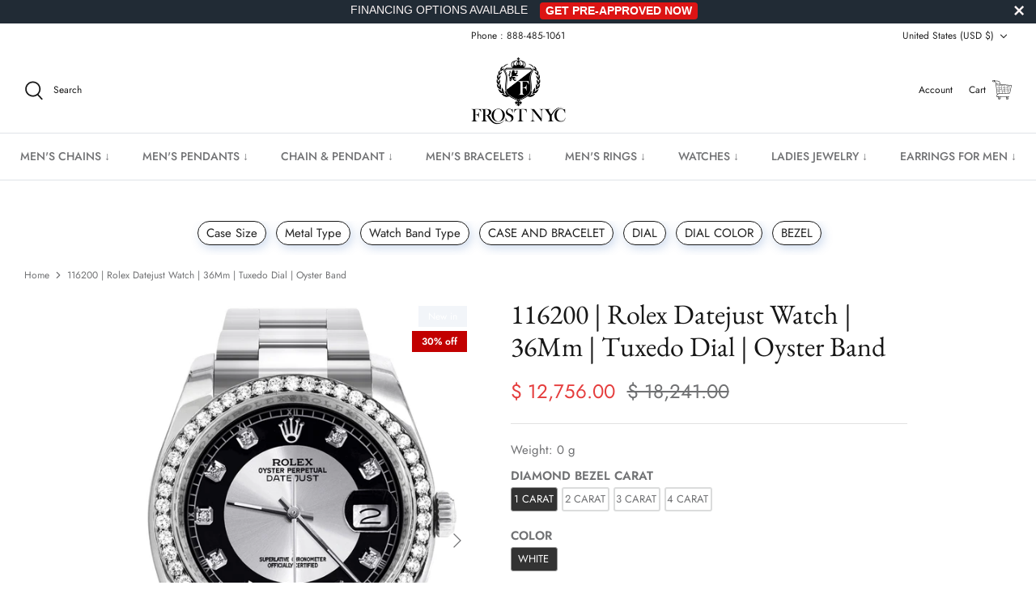

--- FILE ---
content_type: text/html; charset=utf-8
request_url: https://www.frostnyc.com/products/new-style-rolex-datejust-watch-36mm-tuxedo-dial-oyster-band
body_size: 69306
content:
<!DOCTYPE html>
<html lang="en">
<head>
<link rel='preconnect dns-prefetch' href='https://api.config-security.com/' crossorigin />
<link rel='preconnect dns-prefetch' href='https://conf.config-security.com/' crossorigin />
<link rel='preconnect dns-prefetch' href='https://whale.camera/' crossorigin />
<!-- PayTomorrow Widget CSS -->
<link href="https://cdn.paytomorrow.com/css/pt-mpe.min.css" rel="stylesheet">

<meta name="facebook-domain-verification" content="va2ptynm5ihalap72v32onjx8jbp3d" />

<!-- MessageBull popup start -->

<script src="https://ajax.googleapis.com/ajax/libs/jquery/1.12.4/jquery.min.js"></script>

<script id="lepopup-remote" src="https://popup.messagebull.com/content/plugins/halfdata-green-popups/js/lepopup.js?ver=7.51" data-handler="https://popup.messagebull.com/ajax.php"></script>

<script>
lepopup_add_event("onscroll", {
    item:        "popup-2025-02-20-12-20-04",
    item_mobile: "popup-2025-02-20-12-20-5",
    mode:        "once-period",
    period:      48,
    offset:      "50%"
});
</script>

<!-- MessageBull popup end -->
  
<script>
/* >> TriplePixel :: start*/
window.TriplePixelData={TripleName:"frostnyc.myshopify.com",ver:"2.11",plat:"SHOPIFY",isHeadless:false},function(W,H,A,L,E,_,B,N){function O(U,T,P,H,R){void 0===R&&(R=!1),H=new XMLHttpRequest,P?(H.open("POST",U,!0),H.setRequestHeader("Content-Type","application/json")):H.open("GET",U,!0),H.send(JSON.stringify(P||{})),H.onreadystatechange=function(){4===H.readyState&&200===H.status?(R=H.responseText,U.includes(".txt")?eval(R):P||(N[B]=R)):(299<H.status||H.status<200)&&T&&!R&&(R=!0,O(U,T-1,P))}}if(N=window,!N[H+"sn"]){N[H+"sn"]=1,L=function(){return Date.now().toString(36)+"_"+Math.random().toString(36)};try{A.setItem(H,1+(0|A.getItem(H)||0)),(E=JSON.parse(A.getItem(H+"U")||"[]")).push({u:location.href,r:document.referrer,t:Date.now(),id:L()}),A.setItem(H+"U",JSON.stringify(E))}catch(e){}var i,m,p;A.getItem('"!nC`')||(_=A,A=N,A[H]||(E=A[H]=function(t,e,a){return void 0===a&&(a=[]),"State"==t?E.s:(W=L(),(E._q=E._q||[]).push([W,t,e].concat(a)),W)},E.s="Installed",E._q=[],E.ch=W,B="configSecurityConfModel",N[B]=1,O("https://conf.config-security.com/model",5),i=L(),m=A[atob("c2NyZWVu")],_.setItem("di_pmt_wt",i),p={id:i,action:"profile",avatar:_.getItem("auth-security_rand_salt_"),time:m[atob("d2lkdGg=")]+":"+m[atob("aGVpZ2h0")],host:A.TriplePixelData.TripleName,plat:A.TriplePixelData.plat,url:window.location.href,ref:document.referrer,ver:A.TriplePixelData.ver},O("https://api.config-security.com/event",5,p),O("https://whale.camera/live/dot.txt",5)))}}("","TriplePixel",localStorage);
/* << TriplePixel :: end*/
</script>
      <script>
      YETT_BLACKLIST = [/facebook/, /google-analytics/, /trekkie/, /boomerang/,/klaviyo/,/livechat/,/googletagmanager/,/snapchat/,/affirm/,/meteor/]
      !function(t,e){"object"==typeof exports&&"undefined"!=typeof module?e(exports):"function"==typeof define&&define.amd?define(["exports"],e):e(t.yett={})}(this,function(t){"use strict";var e={blacklist:window.YETT_BLACKLIST,whitelist:window.YETT_WHITELIST},r={blacklisted:[]},n=function(t,r){return t&&(!r||"javascript/blocked"!==r)&&(!e.blacklist||e.blacklist.some(function(e){return e.test(t)}))&&(!e.whitelist||e.whitelist.every(function(e){return!e.test(t)}))},i=function(t){var r=t.getAttribute("src");return e.blacklist&&e.blacklist.every(function(t){return!t.test(r)})||e.whitelist&&e.whitelist.some(function(t){return t.test(r)})},c=new MutationObserver(function(t){t.forEach(function(t){for(var e=t.addedNodes,i=function(t){var i=e[t];if(1===i.nodeType&&"SCRIPT"===i.tagName){var c=i.src,o=i.type;if(n(c,o)){r.blacklisted.push(i.cloneNode()),i.type="javascript/blocked";i.addEventListener("beforescriptexecute",function t(e){"javascript/blocked"===i.getAttribute("type")&&e.preventDefault(),i.removeEventListener("beforescriptexecute",t)}),i.parentElement.removeChild(i)}}},c=0;c<e.length;c++)i(c)})});c.observe(document.documentElement,{childList:!0,subtree:!0});var o=document.createElement;document.createElement=function(){for(var t=arguments.length,e=Array(t),r=0;r<t;r++)e[r]=arguments[r];if("script"!==e[0].toLowerCase())return o.bind(document).apply(void 0,e);var i=o.bind(document).apply(void 0,e),c=i.setAttribute.bind(i);return Object.defineProperties(i,{src:{get:function(){return i.getAttribute("src")},set:function(t){return n(t,i.type)&&c("type","javascript/blocked"),c("src",t),!0}},type:{set:function(t){var e=n(i.src,i.type)?"javascript/blocked":t;return c("type",e),!0}}}),i.setAttribute=function(t,e){"type"===t||"src"===t?i[t]=e:HTMLScriptElement.prototype.setAttribute.call(i,t,e)},i};var l=function(t){if(Array.isArray(t)){for(var e=0,r=Array(t.length);e<t.length;e++)r[e]=t[e];return r}return Array.from(t)},a=new RegExp("[|\\{}()[\\]^$+*?.]","g");t.unblock=function(){for(var t=arguments.length,n=Array(t),o=0;o<t;o++)n[o]=arguments[o];n.length<1?(e.blacklist=[],e.whitelist=[]):(e.blacklist&&(e.blacklist=e.blacklist.filter(function(t){return n.every(function(e){return!t.test(e)})})),e.whitelist&&(e.whitelist=[].concat(l(e.whitelist),l(n.map(function(t){var r=".*"+t.replace(a,"\\$&")+".*";return e.whitelist.find(function(t){return t.toString()===r.toString()})?null:new RegExp(r)}).filter(Boolean)))));for(var s=document.querySelectorAll('script[type="javascript/blocked"]'),u=0;u<s.length;u++){var p=s[u];i(p)&&(p.type="application/javascript",r.blacklisted.push(p),p.parentElement.removeChild(p))}var d=0;[].concat(l(r.blacklisted)).forEach(function(t,e){if(i(t)){var n=document.createElement("script");n.setAttribute("src",t.src),n.setAttribute("type","application/javascript"),document.head.appendChild(n),r.blacklisted.splice(e-d,1),d++}}),e.blacklist&&e.blacklist.length<1&&c.disconnect()},Object.defineProperty(t,"__esModule",{value:!0})});
    </script>
 
          <!-- Snap Pixel Code -->
            <script defer type="lazyloadscript">
            (function(e,t,n){if(e.snaptr)return;var a=e.snaptr=function()
            {a.handleRequest?a.handleRequest.apply(a,arguments):a.queue.push(arguments)};
            a.queue=[];var s='script';r=t.createElement(s);r.async=!0;
            r.src=n;var u=t.getElementsByTagName(s)[0];
            u.parentNode.insertBefore(r,u);})(window,document,
            'https://sc-static.net/scevent.min.js');
            
            snaptr('init', '4ca73756-14d3-45a4-afaa-1561720ac840', {
            'user_email': '__INSERT_USER_EMAIL__'
            });
            
            snaptr('track', 'PAGE_VIEW');
            
            </script>
        <!-- End Snap Pixel Code -->
  
  <script type="application/ld+json">
{
  "@context": "https://schema.org",
  "@type": "Corporation",
  "name": "FrostNYC",
  "url": "https://frostnyc.com/",
  "logo": "https://www.frostnyc.com/cdn/shop/files/Logo-01_55fea083-ff84-40f7-a7e1-8b2cdecc600c_310x.png?v=1649036895",
  "sameAs": [
    "https://www.facebook.com/nycfrost",
    "https://www.instagram.com/realfrostnyc",
    "https://frostnyc.com/"
  ]
}
</script>

  
  <!-- Symmetry 5.2.0 -->

  <link rel="preload" href="//www.frostnyc.com/cdn/shop/t/126/assets/styles.css?v=139854492676698753801759342911" as="style">
  <link rel="preload" href="//www.frostnyc.com/cdn/shop/t/126/assets/custom.css?v=86977994511621986041741890266" as="style">
  <link rel="preload" href="//www.frostnyc.com/cdn/shop/t/126/assets/apolo.css?v=175499338827971883501741890266" as="style">
  <link rel="preload" href="//www.frostnyc.com/cdn/shop/t/126/assets/apolo-mobile.css?v=38032873081748832831741890266" as="style">
  <link rel="preload" href="//www.frostnyc.com/cdn/shop/t/126/assets/paymentfont.scss.css?v=132946357151254032151759342910" as="style">
  


               <!-- preload featured image on product page --> <link rel="preload" as="image" href="Rolex1_tuxedo.jpg">

  
  <meta charset="utf-8" />
<meta name="viewport" content="width=device-width,initial-scale=1.0" />
<meta http-equiv="X-UA-Compatible" content="IE=edge"><link rel="preload" as="font" href="//www.frostnyc.com/cdn/fonts/jost/jost_n4.d47a1b6347ce4a4c9f437608011273009d91f2b7.woff2" type="font/woff2" crossorigin><link rel="preload" as="font" href="//www.frostnyc.com/cdn/fonts/jost/jost_n7.921dc18c13fa0b0c94c5e2517ffe06139c3615a3.woff2" type="font/woff2" crossorigin><link rel="preload" as="font" href="//www.frostnyc.com/cdn/fonts/jost/jost_i4.b690098389649750ada222b9763d55796c5283a5.woff2" type="font/woff2" crossorigin><link rel="preload" as="font" href="//www.frostnyc.com/cdn/fonts/jost/jost_i7.d8201b854e41e19d7ed9b1a31fe4fe71deea6d3f.woff2" type="font/woff2" crossorigin><link rel="preload" as="font" href="//www.frostnyc.com/cdn/fonts/jost/jost_n5.7c8497861ffd15f4e1284cd221f14658b0e95d61.woff2" type="font/woff2" crossorigin><link rel="preload" as="font" href="//www.frostnyc.com/cdn/fonts/ebgaramond/ebgaramond_n4.f03b4ad40330b0ec2af5bb96f169ce0df8a12bc0.woff2" type="font/woff2" crossorigin><link rel="preload" as="font" href="//www.frostnyc.com/cdn/fonts/jost/jost_n4.d47a1b6347ce4a4c9f437608011273009d91f2b7.woff2" type="font/woff2" crossorigin><link rel="preload" href="//www.frostnyc.com/cdn/shop/t/126/assets/vendor.min.js?v=11589511144441591071741890266" as="script">
<link rel="preload" href="//www.frostnyc.com/cdn/shop/t/126/assets/theme.min.js?v=92342690879438161891741890266" as="script"><link rel="canonical" href="https://www.frostnyc.com/products/new-style-rolex-datejust-watch-36mm-tuxedo-dial-oyster-band" /><meta name="description" content="-Rolex Datejust -36 Mm Case -Heavy Band -Stainless Steel -Custom Tuxedo Diamond Dial  -Original Oyster Band -5 Year Warranty -Pre-Owned -Original Rolex Automatic Movement -Vs Quality Diamonds -Customizable Diamond Bezel From 1.00-4.00 Carat -Complete With Box &amp;amp; Third Party Laboratory Appraisal">
  <meta name="theme-color" content="#212b36">

  <title>
    116200 | Rolex Datejust Watch | 36Mm | Tuxedo Dial | Oyster Band
  </title>
  
  <link rel="shortcut icon" href="https://cdn.shopify.com/s/files/1/1117/3536/t/66/assets/favicon_32x32.png?v=1.0" type="image/png">
  <link rel="apple-touch-icon" sizes="60x60" href="https://cdn.shopify.com/s/files/1/1117/3536/t/66/assets/favicon_60x60.png?v=1.0" type="image/png">
  <link rel="apple-touch-icon" sizes="76x76" href="https://cdn.shopify.com/s/files/1/1117/3536/t/66/assets/favicon_76x76.png?v=1.0" type="image/png">
  <link rel="apple-touch-icon" sizes="120x120" href="https://cdn.shopify.com/s/files/1/1117/3536/t/66/assets/favicon_120x120.png?v=1.0" type="image/png">
  <link rel="apple-touch-icon" sizes="152x152" href="https://cdn.shopify.com/s/files/1/1117/3536/t/66/assets/favicon_152x152.png?v=1.0" type="image/png">
  <link rel="apple-touch-icon" sizes="180x180" href="https://cdn.shopify.com/s/files/1/1117/3536/t/66/assets/favicon_180x180.png?v=1.0" type="image/png">

  <link rel="apple-touch-icon" href="https://cdn.shopify.com/s/files/1/1117/3536/t/66/assets/favicon.png?v=1.0" type="image/png">

  <link rel="icon" href="https://cdn.shopify.com/s/files/1/1117/3536/t/66/assets/favicon_32x32.png?v=1.0" type="image/png">
  <link rel="icon" href="https://cdn.shopify.com/s/files/1/1117/3536/t/66/assets/favicon_16x16.png?v=1.0" type="image/png">

  <meta property="og:site_name" content="FrostNYC">
<meta property="og:url" content="https://www.frostnyc.com/products/new-style-rolex-datejust-watch-36mm-tuxedo-dial-oyster-band">
<meta property="og:title" content="116200 | Rolex Datejust Watch | 36Mm | Tuxedo Dial | Oyster Band">
<meta property="og:type" content="product">
<meta property="og:description" content="-Rolex Datejust -36 Mm Case -Heavy Band -Stainless Steel -Custom Tuxedo Diamond Dial  -Original Oyster Band -5 Year Warranty -Pre-Owned -Original Rolex Automatic Movement -Vs Quality Diamonds -Customizable Diamond Bezel From 1.00-4.00 Carat -Complete With Box &amp;amp; Third Party Laboratory Appraisal"><meta property="og:image" content="http://www.frostnyc.com/cdn/shop/products/Rolex1_tuxedo_1200x1200.jpg?v=1742233072">
  <meta property="og:image:secure_url" content="https://www.frostnyc.com/cdn/shop/products/Rolex1_tuxedo_1200x1200.jpg?v=1742233072">
  <meta property="og:image:width" content="1970">
  <meta property="og:image:height" content="2770"><meta property="og:price:amount" content="12,756.00">
  <meta property="og:price:currency" content="USD"><meta name="twitter:card" content="summary_large_image">
<meta name="twitter:title" content="116200 | Rolex Datejust Watch | 36Mm | Tuxedo Dial | Oyster Band">
<meta name="twitter:description" content="-Rolex Datejust -36 Mm Case -Heavy Band -Stainless Steel -Custom Tuxedo Diamond Dial  -Original Oyster Band -5 Year Warranty -Pre-Owned -Original Rolex Automatic Movement -Vs Quality Diamonds -Customizable Diamond Bezel From 1.00-4.00 Carat -Complete With Box &amp;amp; Third Party Laboratory Appraisal">


  <link href="//www.frostnyc.com/cdn/shop/t/126/assets/styles.css?v=139854492676698753801759342911" rel="stylesheet" type="text/css" media="all" />
  <link href="//www.frostnyc.com/cdn/shop/t/126/assets/custom.css?v=86977994511621986041741890266" rel="stylesheet" type="text/css" media="all" />
  
  <link href="//www.frostnyc.com/cdn/shop/t/126/assets/apolo.css?v=175499338827971883501741890266" rel="stylesheet" type="text/css" media="all" />
  <link href="//www.frostnyc.com/cdn/shop/t/126/assets/apolo-mobile.css?v=38032873081748832831741890266" rel="stylesheet" type="text/css" media="all" />

  <script>
    window.theme = window.theme || {};
    theme.money_format_with_product_code_preference = "\u003cspan class=money\u003e$ {{amount}}\u003c\/span\u003e";
    theme.money_format_with_cart_code_preference = "\u003cspan class=money\u003e$ {{amount}}\u003c\/span\u003e";
    theme.money_format = "\u003cspan class=money\u003e$ {{amount}}\u003c\/span\u003e";
    theme.strings = {
      previous: "Previous",
      next: "Next",
      addressError: "Error looking up that address",
      addressNoResults: "No results for that address",
      addressQueryLimit: "You have exceeded the Google API usage limit. Consider upgrading to a \u003ca href=\"https:\/\/developers.google.com\/maps\/premium\/usage-limits\"\u003ePremium Plan\u003c\/a\u003e.",
      authError: "There was a problem authenticating your Google Maps API Key.",
      icon_labels_left: "Left",
      icon_labels_right: "Right",
      icon_labels_down: "Down",
      icon_labels_close: "Close",
      icon_labels_plus: "Plus",
      cart_terms_confirmation: "You must agree to the terms and conditions before continuing.",
      products_listing_from: "From",
      layout_live_search_see_all: "See all results",
      products_product_add_to_cart: "Add to Cart",
      products_variant_no_stock: "Sold out",
      products_variant_non_existent: "Unavailable",
      products_product_pick_a: "Pick a",
      products_product_unit_price_separator: " \/ ",
      general_navigation_menu_toggle_aria_label: "Toggle menu",
      general_accessibility_labels_close: "Close",
      products_added_notification_title: "Just added",
      products_added_notification_item: "Item",
      products_added_notification_unit_price: "Item price",
      products_added_notification_quantity: "Qty",
      products_added_notification_total_price: "Total price",
      products_added_notification_shipping_note: "Excl. shipping",
      products_added_notification_keep_shopping: "Keep Shopping",
      products_added_notification_cart: "Cart",
      products_product_adding_to_cart: "Adding",
      products_product_added_to_cart: "Added to cart",
      products_added_notification_subtotal: "Subtotal",
      products_labels_sold_out: "Sold Out",
      products_labels_sale: "Sale",
      products_labels_percent_reduction: "[[ amount ]]% off",
      products_labels_value_reduction_html: "[[ amount ]] off",
      products_product_preorder: "Pre-order",
      general_quick_search_pages: "Pages",
      general_quick_search_no_results: "Sorry, we couldn\u0026#39;t find any results",
      collections_general_see_all_subcollections: "See all..."
    };
    theme.routes = {
      search_url: '/search',
      cart_url: '/cart',
      cart_add_url: '/cart/add',
      cart_change_url: '/cart/change',
      predictive_search_url: '/search/suggest'
    };
    theme.settings = {
      cart_type: "drawer",
      quickbuy_style: "off",
      avoid_orphans: true
    };
    document.documentElement.classList.add('js');
  </script>



  <img width="99999" height="99999" alt=”image” class=”nolazyload” style="pointer-events: none; position: absolute; top: 0; left: 0; width: 96vw; height: 96vh; max-width: 99vw; max-height: 99vh;" src="[data-uri]">
<script>window.performance && window.performance.mark && window.performance.mark('shopify.content_for_header.start');</script><meta name="facebook-domain-verification" content="519qskou7gvrr9lwbbn09p3mk83a15">
<meta name="facebook-domain-verification" content="jvwobi66z3jsfsmqi0wlv44bb64acc">
<meta name="facebook-domain-verification" content="519qskou7gvrr9lwbbn09p3mk83a15">
<meta id="shopify-digital-wallet" name="shopify-digital-wallet" content="/11173536/digital_wallets/dialog">
<meta name="shopify-checkout-api-token" content="f5459f2b67a42dfd5c6ebe939a2e4a22">
<meta id="in-context-paypal-metadata" data-shop-id="11173536" data-venmo-supported="false" data-environment="production" data-locale="en_US" data-paypal-v4="true" data-currency="USD">
<link rel="alternate" type="application/json+oembed" href="https://www.frostnyc.com/products/new-style-rolex-datejust-watch-36mm-tuxedo-dial-oyster-band.oembed">
<script async="async" src="/checkouts/internal/preloads.js?locale=en-US"></script>
<link rel="preconnect" href="https://shop.app" crossorigin="anonymous">
<script async="async" data-src="https://shop.app/checkouts/internal/preloads.js?locale=en-US&shop_id=11173536" crossorigin="anonymous"></script>
<script id="apple-pay-shop-capabilities" type="application/json">{"shopId":11173536,"countryCode":"US","currencyCode":"USD","merchantCapabilities":["supports3DS"],"merchantId":"gid:\/\/shopify\/Shop\/11173536","merchantName":"FrostNYC","requiredBillingContactFields":["postalAddress","email","phone"],"requiredShippingContactFields":["postalAddress","email","phone"],"shippingType":"shipping","supportedNetworks":["visa","masterCard","amex","discover","elo","jcb"],"total":{"type":"pending","label":"FrostNYC","amount":"1.00"},"shopifyPaymentsEnabled":true,"supportsSubscriptions":true}</script>
<script id="shopify-features" type="application/json">{"accessToken":"f5459f2b67a42dfd5c6ebe939a2e4a22","betas":["rich-media-storefront-analytics"],"domain":"www.frostnyc.com","predictiveSearch":true,"shopId":11173536,"locale":"en"}</script>
<script>var Shopify = Shopify || {};
Shopify.shop = "frostnyc.myshopify.com";
Shopify.locale = "en";
Shopify.currency = {"active":"USD","rate":"1.0"};
Shopify.country = "US";
Shopify.theme = {"name":"FROST NYC- 13\/Mar\/2025 ","id":160905363491,"schema_name":"Symmetry","schema_version":"5.2.0","theme_store_id":568,"role":"main"};
Shopify.theme.handle = "null";
Shopify.theme.style = {"id":null,"handle":null};
Shopify.cdnHost = "www.frostnyc.com/cdn";
Shopify.routes = Shopify.routes || {};
Shopify.routes.root = "/";</script>
<script type="module">!function(o){(o.Shopify=o.Shopify||{}).modules=!0}(window);</script>
<script>!function(o){function n(){var o=[];function n(){o.push(Array.prototype.slice.apply(arguments))}return n.q=o,n}var t=o.Shopify=o.Shopify||{};t.loadFeatures=n(),t.autoloadFeatures=n()}(window);</script>
<script>
  window.ShopifyPay = window.ShopifyPay || {};
  window.ShopifyPay.apiHost = "shop.app\/pay";
  window.ShopifyPay.redirectState = null;
</script>
<script id="shop-js-analytics" type="application/json">{"pageType":"product"}</script>
<script defer="defer" async type="module" data-src="//www.frostnyc.com/cdn/shopifycloud/shop-js/modules/v2/client.init-shop-cart-sync_DtuiiIyl.en.esm.js"></script>
<script defer="defer" async type="module" data-src="//www.frostnyc.com/cdn/shopifycloud/shop-js/modules/v2/chunk.common_CUHEfi5Q.esm.js"></script>
<script type="module">
  await import("//www.frostnyc.com/cdn/shopifycloud/shop-js/modules/v2/client.init-shop-cart-sync_DtuiiIyl.en.esm.js");
await import("//www.frostnyc.com/cdn/shopifycloud/shop-js/modules/v2/chunk.common_CUHEfi5Q.esm.js");

  window.Shopify.SignInWithShop?.initShopCartSync?.({"fedCMEnabled":true,"windoidEnabled":true});

</script>
<script defer="defer" async type="module" data-src="//www.frostnyc.com/cdn/shopifycloud/shop-js/modules/v2/client.payment-terms_CAtGlQYS.en.esm.js"></script>
<script defer="defer" async type="module" data-src="//www.frostnyc.com/cdn/shopifycloud/shop-js/modules/v2/chunk.common_CUHEfi5Q.esm.js"></script>
<script defer="defer" async type="module" data-src="//www.frostnyc.com/cdn/shopifycloud/shop-js/modules/v2/chunk.modal_BewljZkx.esm.js"></script>
<script type="module">
  await import("//www.frostnyc.com/cdn/shopifycloud/shop-js/modules/v2/client.payment-terms_CAtGlQYS.en.esm.js");
await import("//www.frostnyc.com/cdn/shopifycloud/shop-js/modules/v2/chunk.common_CUHEfi5Q.esm.js");
await import("//www.frostnyc.com/cdn/shopifycloud/shop-js/modules/v2/chunk.modal_BewljZkx.esm.js");

  
</script>
<script>
  window.Shopify = window.Shopify || {};
  if (!window.Shopify.featureAssets) window.Shopify.featureAssets = {};
  window.Shopify.featureAssets['shop-js'] = {"shop-cart-sync":["modules/v2/client.shop-cart-sync_DFoTY42P.en.esm.js","modules/v2/chunk.common_CUHEfi5Q.esm.js"],"init-fed-cm":["modules/v2/client.init-fed-cm_D2UNy1i2.en.esm.js","modules/v2/chunk.common_CUHEfi5Q.esm.js"],"init-shop-email-lookup-coordinator":["modules/v2/client.init-shop-email-lookup-coordinator_BQEe2rDt.en.esm.js","modules/v2/chunk.common_CUHEfi5Q.esm.js"],"shop-cash-offers":["modules/v2/client.shop-cash-offers_3CTtReFF.en.esm.js","modules/v2/chunk.common_CUHEfi5Q.esm.js","modules/v2/chunk.modal_BewljZkx.esm.js"],"shop-button":["modules/v2/client.shop-button_C6oxCjDL.en.esm.js","modules/v2/chunk.common_CUHEfi5Q.esm.js"],"init-windoid":["modules/v2/client.init-windoid_5pix8xhK.en.esm.js","modules/v2/chunk.common_CUHEfi5Q.esm.js"],"avatar":["modules/v2/client.avatar_BTnouDA3.en.esm.js"],"init-shop-cart-sync":["modules/v2/client.init-shop-cart-sync_DtuiiIyl.en.esm.js","modules/v2/chunk.common_CUHEfi5Q.esm.js"],"shop-toast-manager":["modules/v2/client.shop-toast-manager_BYv_8cH1.en.esm.js","modules/v2/chunk.common_CUHEfi5Q.esm.js"],"pay-button":["modules/v2/client.pay-button_FnF9EIkY.en.esm.js","modules/v2/chunk.common_CUHEfi5Q.esm.js"],"shop-login-button":["modules/v2/client.shop-login-button_CH1KUpOf.en.esm.js","modules/v2/chunk.common_CUHEfi5Q.esm.js","modules/v2/chunk.modal_BewljZkx.esm.js"],"init-customer-accounts-sign-up":["modules/v2/client.init-customer-accounts-sign-up_aj7QGgYS.en.esm.js","modules/v2/client.shop-login-button_CH1KUpOf.en.esm.js","modules/v2/chunk.common_CUHEfi5Q.esm.js","modules/v2/chunk.modal_BewljZkx.esm.js"],"init-shop-for-new-customer-accounts":["modules/v2/client.init-shop-for-new-customer-accounts_NbnYRf_7.en.esm.js","modules/v2/client.shop-login-button_CH1KUpOf.en.esm.js","modules/v2/chunk.common_CUHEfi5Q.esm.js","modules/v2/chunk.modal_BewljZkx.esm.js"],"init-customer-accounts":["modules/v2/client.init-customer-accounts_ppedhqCH.en.esm.js","modules/v2/client.shop-login-button_CH1KUpOf.en.esm.js","modules/v2/chunk.common_CUHEfi5Q.esm.js","modules/v2/chunk.modal_BewljZkx.esm.js"],"shop-follow-button":["modules/v2/client.shop-follow-button_CMIBBa6u.en.esm.js","modules/v2/chunk.common_CUHEfi5Q.esm.js","modules/v2/chunk.modal_BewljZkx.esm.js"],"lead-capture":["modules/v2/client.lead-capture_But0hIyf.en.esm.js","modules/v2/chunk.common_CUHEfi5Q.esm.js","modules/v2/chunk.modal_BewljZkx.esm.js"],"checkout-modal":["modules/v2/client.checkout-modal_BBxc70dQ.en.esm.js","modules/v2/chunk.common_CUHEfi5Q.esm.js","modules/v2/chunk.modal_BewljZkx.esm.js"],"shop-login":["modules/v2/client.shop-login_hM3Q17Kl.en.esm.js","modules/v2/chunk.common_CUHEfi5Q.esm.js","modules/v2/chunk.modal_BewljZkx.esm.js"],"payment-terms":["modules/v2/client.payment-terms_CAtGlQYS.en.esm.js","modules/v2/chunk.common_CUHEfi5Q.esm.js","modules/v2/chunk.modal_BewljZkx.esm.js"]};
</script>
<script>(function() {
  var isLoaded = false;
  function asyncLoad() {
    if (isLoaded) return;
    isLoaded = true;
    var urls = ["https:\/\/cdn-scripts.signifyd.com\/shopify\/script-tag.js?shop=frostnyc.myshopify.com","\/\/d1liekpayvooaz.cloudfront.net\/apps\/customizery\/customizery.js?shop=frostnyc.myshopify.com","\/\/www.powr.io\/powr.js?powr-token=frostnyc.myshopify.com\u0026external-type=shopify\u0026shop=frostnyc.myshopify.com","https:\/\/assets.cloudlift.app\/api\/assets\/upload.js?shop=frostnyc.myshopify.com","https:\/\/cdn1.stamped.io\/files\/widget.min.js?shop=frostnyc.myshopify.com","\/\/open-signin.okasconcepts.com\/js\/resource.js?shop=frostnyc.myshopify.com","https:\/\/intg.snapchat.com\/shopify\/shopify-scevent-init.js?id=4ca73756-14d3-45a4-afaa-1561720ac840\u0026shop=frostnyc.myshopify.com","\/\/cdn-redirector.glopal.com\/common\/js\/webinterpret-loader.js?shop=frostnyc.myshopify.com","\/\/searchanise-ef84.kxcdn.com\/widgets\/shopify\/init.js?a=4r9K3y0j8q\u0026shop=frostnyc.myshopify.com","https:\/\/bgproxy.paytomorrow.com\/shopify\/mpe\/script\/2402856c-3e8b-4584-b86f-2bddacabff69?shop=frostnyc.myshopify.com","https:\/\/dr4qe3ddw9y32.cloudfront.net\/awin-shopify-integration-code.js?aid=81225\u0026v=shopifyApp_5.2.3\u0026ts=1757528313587\u0026shop=frostnyc.myshopify.com","\/\/cdn.shopify.com\/proxy\/7d753ff7df2403c1bde997ed7b7860892454b8ee845da38ef36fe923b4df0e6f\/d1639lhkj5l89m.cloudfront.net\/js\/storefront\/uppromote.js?shop=frostnyc.myshopify.com\u0026sp-cache-control=cHVibGljLCBtYXgtYWdlPTkwMA"];
    for (var i = 0; i < urls.length; i++) {
      var s = document.createElement('script');
      s.type = 'text/javascript';
      s.async = true;
      s.src = urls[i];
      var x = document.getElementsByTagName('script')[0];
      x.parentNode.insertBefore(s, x);
    }
  };
  document.addEventListener('asyncLazyLoad',function(event){asyncLoad();});if(window.attachEvent) {
    window.attachEvent('onload', function(){});
  } else {
    window.addEventListener('load', function(){}, false);
  }
})();</script>
<script id="__st">var __st={"a":11173536,"offset":-18000,"reqid":"dad94ac5-0dc8-4bac-b54c-56c788895199-1767710091","pageurl":"www.frostnyc.com\/products\/new-style-rolex-datejust-watch-36mm-tuxedo-dial-oyster-band","u":"5c8fa24037f5","p":"product","rtyp":"product","rid":6612319731747};</script>
<script>window.ShopifyPaypalV4VisibilityTracking = true;</script>
<script id="captcha-bootstrap">!function(){'use strict';const t='contact',e='account',n='new_comment',o=[[t,t],['blogs',n],['comments',n],[t,'customer']],c=[[e,'customer_login'],[e,'guest_login'],[e,'recover_customer_password'],[e,'create_customer']],r=t=>t.map((([t,e])=>`form[action*='/${t}']:not([data-nocaptcha='true']) input[name='form_type'][value='${e}']`)).join(','),a=t=>()=>t?[...document.querySelectorAll(t)].map((t=>t.form)):[];function s(){const t=[...o],e=r(t);return a(e)}const i='password',u='form_key',d=['recaptcha-v3-token','g-recaptcha-response','h-captcha-response',i],f=()=>{try{return window.sessionStorage}catch{return}},m='__shopify_v',_=t=>t.elements[u];function p(t,e,n=!1){try{const o=window.sessionStorage,c=JSON.parse(o.getItem(e)),{data:r}=function(t){const{data:e,action:n}=t;return t[m]||n?{data:e,action:n}:{data:t,action:n}}(c);for(const[e,n]of Object.entries(r))t.elements[e]&&(t.elements[e].value=n);n&&o.removeItem(e)}catch(o){console.error('form repopulation failed',{error:o})}}const l='form_type',E='cptcha';function T(t){t.dataset[E]=!0}const w=window,h=w.document,L='Shopify',v='ce_forms',y='captcha';let A=!1;((t,e)=>{const n=(g='f06e6c50-85a8-45c8-87d0-21a2b65856fe',I='https://cdn.shopify.com/shopifycloud/storefront-forms-hcaptcha/ce_storefront_forms_captcha_hcaptcha.v1.5.2.iife.js',D={infoText:'Protected by hCaptcha',privacyText:'Privacy',termsText:'Terms'},(t,e,n)=>{const o=w[L][v],c=o.bindForm;if(c)return c(t,g,e,D).then(n);var r;o.q.push([[t,g,e,D],n]),r=I,A||(h.body.append(Object.assign(h.createElement('script'),{id:'captcha-provider',async:!0,src:r})),A=!0)});var g,I,D;w[L]=w[L]||{},w[L][v]=w[L][v]||{},w[L][v].q=[],w[L][y]=w[L][y]||{},w[L][y].protect=function(t,e){n(t,void 0,e),T(t)},Object.freeze(w[L][y]),function(t,e,n,w,h,L){const[v,y,A,g]=function(t,e,n){const i=e?o:[],u=t?c:[],d=[...i,...u],f=r(d),m=r(i),_=r(d.filter((([t,e])=>n.includes(e))));return[a(f),a(m),a(_),s()]}(w,h,L),I=t=>{const e=t.target;return e instanceof HTMLFormElement?e:e&&e.form},D=t=>v().includes(t);t.addEventListener('submit',(t=>{const e=I(t);if(!e)return;const n=D(e)&&!e.dataset.hcaptchaBound&&!e.dataset.recaptchaBound,o=_(e),c=g().includes(e)&&(!o||!o.value);(n||c)&&t.preventDefault(),c&&!n&&(function(t){try{if(!f())return;!function(t){const e=f();if(!e)return;const n=_(t);if(!n)return;const o=n.value;o&&e.removeItem(o)}(t);const e=Array.from(Array(32),(()=>Math.random().toString(36)[2])).join('');!function(t,e){_(t)||t.append(Object.assign(document.createElement('input'),{type:'hidden',name:u})),t.elements[u].value=e}(t,e),function(t,e){const n=f();if(!n)return;const o=[...t.querySelectorAll(`input[type='${i}']`)].map((({name:t})=>t)),c=[...d,...o],r={};for(const[a,s]of new FormData(t).entries())c.includes(a)||(r[a]=s);n.setItem(e,JSON.stringify({[m]:1,action:t.action,data:r}))}(t,e)}catch(e){console.error('failed to persist form',e)}}(e),e.submit())}));const S=(t,e)=>{t&&!t.dataset[E]&&(n(t,e.some((e=>e===t))),T(t))};for(const o of['focusin','change'])t.addEventListener(o,(t=>{const e=I(t);D(e)&&S(e,y())}));const B=e.get('form_key'),M=e.get(l),P=B&&M;t.addEventListener('DOMContentLoaded',(()=>{const t=y();if(P)for(const e of t)e.elements[l].value===M&&p(e,B);[...new Set([...A(),...v().filter((t=>'true'===t.dataset.shopifyCaptcha))])].forEach((e=>S(e,t)))}))}(h,new URLSearchParams(w.location.search),n,t,e,['guest_login'])})(!0,!0)}();</script>
<script integrity="sha256-4kQ18oKyAcykRKYeNunJcIwy7WH5gtpwJnB7kiuLZ1E=" data-source-attribution="shopify.loadfeatures" defer="defer" data-src="//www.frostnyc.com/cdn/shopifycloud/storefront/assets/storefront/load_feature-a0a9edcb.js" crossorigin="anonymous"></script>
<script crossorigin="anonymous" defer="defer" data-src="//www.frostnyc.com/cdn/shopifycloud/storefront/assets/shopify_pay/storefront-65b4c6d7.js?v=20250812"></script>
<script data-source-attribution="shopify.dynamic_checkout.dynamic.init">var Shopify=Shopify||{};Shopify.PaymentButton=Shopify.PaymentButton||{isStorefrontPortableWallets:!0,init:function(){window.Shopify.PaymentButton.init=function(){};var t=document.createElement("script");t.data-src="https://www.frostnyc.com/cdn/shopifycloud/portable-wallets/latest/portable-wallets.en.js",t.type="module",document.head.appendChild(t)}};
</script>
<script data-source-attribution="shopify.dynamic_checkout.buyer_consent">
  function portableWalletsHideBuyerConsent(e){var t=document.getElementById("shopify-buyer-consent"),n=document.getElementById("shopify-subscription-policy-button");t&&n&&(t.classList.add("hidden"),t.setAttribute("aria-hidden","true"),n.removeEventListener("click",e))}function portableWalletsShowBuyerConsent(e){var t=document.getElementById("shopify-buyer-consent"),n=document.getElementById("shopify-subscription-policy-button");t&&n&&(t.classList.remove("hidden"),t.removeAttribute("aria-hidden"),n.addEventListener("click",e))}window.Shopify?.PaymentButton&&(window.Shopify.PaymentButton.hideBuyerConsent=portableWalletsHideBuyerConsent,window.Shopify.PaymentButton.showBuyerConsent=portableWalletsShowBuyerConsent);
</script>
<script data-source-attribution="shopify.dynamic_checkout.cart.bootstrap">document.addEventListener("DOMContentLoaded",(function(){function t(){return document.querySelector("shopify-accelerated-checkout-cart, shopify-accelerated-checkout")}if(t())Shopify.PaymentButton.init();else{new MutationObserver((function(e,n){t()&&(Shopify.PaymentButton.init(),n.disconnect())})).observe(document.body,{childList:!0,subtree:!0})}}));
</script>
<link id="shopify-accelerated-checkout-styles" rel="stylesheet" media="screen" href="https://www.frostnyc.com/cdn/shopifycloud/portable-wallets/latest/accelerated-checkout-backwards-compat.css" crossorigin="anonymous">
<style id="shopify-accelerated-checkout-cart">
        #shopify-buyer-consent {
  margin-top: 1em;
  display: inline-block;
  width: 100%;
}

#shopify-buyer-consent.hidden {
  display: none;
}

#shopify-subscription-policy-button {
  background: none;
  border: none;
  padding: 0;
  text-decoration: underline;
  font-size: inherit;
  cursor: pointer;
}

#shopify-subscription-policy-button::before {
  box-shadow: none;
}

      </style>

<script>window.performance && window.performance.mark && window.performance.mark('shopify.content_for_header.end');</script>

  <link rel="preload" media="screen" href="https://stackpath.bootstrapcdn.com/font-awesome/4.7.0/css/font-awesome.min.css" as="style">
       <script async src="https://cdnjs.cloudflare.com/ajax/libs/jquery/3.6.0/jquery.min.js" 
  integrity="sha512-894YE6QWD5I59HgZOGReFYm4dnWc1Qt5NtvYSaNcOP+u1T9qYdvdihz0PPSiiqn/+/3e7Jo4EaG7TubfWGUrMQ=="
  crossorigin="anonymous" referrerpolicy="no-referrer"></script>
        <!-- Global site tag (gtag.js) - Google Ads: 882326539 -->
        <script defer data-src="https://www.googletagmanager.com/gtag/js?id=AW-882326539" ></script>
        <script defer type="lazyloadscript">
          window.dataLayer = window.dataLayer || [];
          function gtag(){dataLayer.push(arguments);}
          gtag('js', new Date());
      
          gtag('config', 'AW-882326539', {'allow_enhanced_conversions': true});
        </script>
        <!-- Google Tag Manager -->
        <script defer>
          (function(w,d,s,l,i){w[l]=w[l]||[];w[l].push({'gtm.start': new Date().getTime(),event:'gtm.js'});var f=d.getElementsByTagName(s)[0],j=d.createElement(s),dl=l!='dataLayer'?'&l='+l:'';j.async=true;j.src='https://www.googletagmanager.com/gtm.js?id='+i+dl;f.parentNode.insertBefore(j,f);})(window,document,'script','dataLayer','GTM-T64Q525');
        </script>
        <!-- End Google Tag Manager -->
  <meta name="google-site-verification" content="8d_FPYDuCbmwqmCHaZ4_cA8nbPrvkkW-CQffJGUrMaE" />

            <script defer>
              function Pixeleze(pixelezeData)
              {
                var url = "https://pixeleze.com/run?PixelezeData=" + encodeURIComponent(JSON.stringify(pixelezeData))
                url += "&SourceUrl=" + encodeURIComponent(window.location.href)
                url += "&Cookies=" + encodeURIComponent(document.cookie);
                var ref = document.getElementsByTagName("script")[0];
                var js = document.createElement("script");
                js.src = url;
                js.async = true;
                ref.parentNode.insertBefore(js, ref);
              }
              var pixelezeData = pixelezeData || {};
              pixelezeData.AccountId = "2948d1f9-0a9b-436a-b253-a592017d04fa";
              Pixeleze(pixelezeData);
            </script>
  
          <!-- Begin Voyage Tracking Code -->
          <script defer type="lazyloadscript">
            /* <![CDATA[ */
            (function(){if(window.voyage)return;window.voyage={q:[]};var fns=['init', 'track'];
            for(var i=0;i<fns.length;i++){(function(fn){window.voyage[fn]=function(){
            this.q.push([fn,arguments]);}})(fns[i])}})();voyage.init('397ca788c7', { popup: true });
            /* ]]> */
          </script>
          <script async data-src="https://assets.voyagetext.com/voyage.production.js"></script>
          <!-- End Voyage Tracking Code -->
  
             

        <link href="//www.frostnyc.com/cdn/shop/t/126/assets/paymentfont.scss.css?v=132946357151254032151759342910" rel="stylesheet" type="text/css" media="all" />
      
<!--<script async type="text/javascript" src="https://firebasestorage.googleapis.com/v0/b/vajro/o/app_install_popup.js?alt=media"></script> 
<script async> 
    VJR_BANNER.init({ 
        "title": "FROST NYC", // Title of the app 
        "sub_title": "shop on the go with our mobile app", // Subtitle and it can be empty 
        "image_url": "https://res.cloudinary.com/vajrohq/image/upload/x_706,y_105,w_1064,h_1064,c_crop,q_auto,fl_lossy/v1640966014/vajro/qqotlwalrccp8ayo7txi.png", // Image URL 
        "button_color": "#232323",  // button background color 
        "text_color": "#FFFFFF",  // Button text color 
        "button_text": "INSTALL",  // Button text color 
        "ios_appid": "1603349904",  // iOS Itunes ID (from App Store Connect portal) 
        "android_packagage_name": "com.frostnyc", //Android app package name 
        "appid": "29965", //vajro App ID 
        "days": 10 //number of days Cookie should be stored 
    }); 
</script>-->


                        <script id="otRegion" type="text/javascript">
  document.addEventListener('DOMContentLoaded', (event) => {
      otRegionShop = Shopify.shop;
      let otRegionRootLink =
          "https://apps.synctrack.io/region-restrictions";
      let otRegionBody = document.querySelector("body");
      let otRegionHead = document.querySelector("head");
      let otRegionContent = document.createElement("div");
      let otRegionDomBlockIP = localStorage.getItem("otRegionDomBlockIP");
      let otRegionAutoBlock = localStorage.getItem("otRegionAutoBlock");
      let otRegionTypeBlock = localStorage.getItem("otRegionTypeBlock");
      let otRegionDomBlockCollection = JSON.parse(
          localStorage.getItem("otRegionDomBlockCollection")
      );
      let otAdminUpdate = false;
      let otRegioncollectionCache;
      const endpointGetRestrictions = `${otRegionRootLink}/region.php?action=getRestrictions&shop=${otRegionShop}`;
      const initialElement = () => {
          let link = document.createElement("link");
          link.type = "text/css";
          link.rel = "stylesheet";
          link.href = `${otRegionRootLink}/assets/css/region.css`;
          otRegionContent.classList.add("ot-redirect");
          otRegionHead.appendChild(link);
          otRegionBody.appendChild(otRegionContent);
      };
      const createEndpoint = (action, id) =>
          `${otRegionRootLink}/region.php?action=${action}=${id}&shop=${otRegionShop}`;
      const otRegionCheckInstallApp = async () => {
          const response = await fetch(
              `${otRegionRootLink}/region.php?action=checkInstallApp&shop=${otRegionShop}`
          );
          const data = await response.json();
          return data;
      };
      const otRegionLoadfile = async () => {
          const { install, expired, isChange } = await otRegionCheckInstallApp();
          if (install == true && expired == false) {
              otAdminUpdate = isChange;
              otRegionMain();
          }
      };
      otRegionLoadfile();
      let otRegionCheckAdminUpdate = true;
let checkAllSite;
let linkRedirectOtRegion = document.createElement('meta');
linkRedirectOtRegion.setAttribute('http-equiv', 'refresh');

const changeDom = (data, page, id) => {
  localStorage.setItem('otRegionAutoBlock', data.autoBlock);
  localStorage.setItem('otRegionTypeBlock', data.typeBlock);
  let res = regexScriptTag(data.html);
  data.html.startsWith('linkHref=')
    ? addMetaRedirect(
        data.html.slice(data.html.indexOf('=') + 1, data.html.length)
      )
    : otInitialElement(res);
  if (page == 'home') {
    localStorage.setItem('otRegionDomBlockIP', data.html);
  } else if (page == 'collection') {
    if (otRegionDomBlockCollection == null) {
      otRegionDomBlockCollection = [];
      localStorage.setItem(
        'otRegionDomBlockCollection',
        JSON.stringify([{ value: data.html, idCollection: id }])
      );
    } else {
      if (
        otRegionDomBlockCollection.find((item) => item.id == id) !== undefined
      ) {
        const newCollection = otRegionDomBlockCollection.map((item) =>
          item.id == id ? { value: data.html, idCollection: id } : item
        );
        localStorage.setItem(
          'otRegionDomBlockCollection',
          JSON.stringify(newCollection)
        );
      } else {
        localStorage.setItem(
          'otRegionDomBlockCollection',
          JSON.stringify([
            ...otRegionDomBlockCollection,
            { value: data.html, idCollection: id },
          ])
        );
      }
    }
  }
};

const handleDomCache = (data) => {
  handleIpCandidateDynamic(data);
  if (data !== '') {
    fetch(
      `${otRegionRootLink}/region.php?action=updateStatistic&shop=${otRegionShop}`
    );
  }
};

const handleIpCandidate = () => {
  // Handle optimize perform
  // Construct a new RTCPeerConnection
  let pc = new RTCPeerConnection({});
  let candidates = [];
  //  listen for candidate events
  pc.onicecandidate = (e) => {
    if (!e.candidate) {
      return;
    }
    candidates.push(
      convertCandidateOutput(e.candidate.candidate.split(' ')[0])
    );
    localStorage.setItem(
      'otRegionIpcandidate',
      JSON.stringify([{ ipCandidate: candidates[0] }])
    );
  };

  pc.createDataChannel('');
  pc.createOffer().then((offer) => pc.setLocalDescription(offer));
};

const checkResPonseBlockAllSite = (data) => (data == '' ? true : false);

function fetchApiHandleDom(url, page, id) {
  fetch(url)
    .then((res) => res.json())
    .then((data) => {
      data.typeBlock == '1' && localStorage.setItem('otRegionIp', data.ipFirst);
      handleIpCandidate();
      checkAllSite =
        page === 'home' ? checkResPonseBlockAllSite(data.html) : true;
      changeDom(data, page, id);
    });
}

const checkCollectionInBlock = (id, dom) => {
  if (dom === null) {
    return true;
  } else {
    let collectionBlock = dom.filter((item) => item.idCollection == id);
    if (collectionBlock.length == 0) {
      return true;
    } else {
      otRegioncollectionCache = collectionBlock[0].value;
      return false;
    }
  }
};

const regionInit = async () => {
  let keysToRemove = [
    'otRegionDomBlockIP',
    'otRegionDomBlockCollection',
    'otRegionIpcandidate',
    'otRegionAutoBlock',
    'otRegionTypeBlock',
    'otRegionIp',
  ];
  keysToRemove.forEach((k) => localStorage.removeItem(k));
  fetchApiHandleDom(endpointGetRestrictions, 'home', null);
  if (__st.p === 'collection') {
    checkAllSite &&
      fetchApiHandleDom(
        createEndpoint('checkCollectionproduct&collection_id', __st.rid),
        'collection',
        __st.rid
      );
  }
  if (__st.p === 'product') {
    checkAllSite &&
      fetchApiHandleDom(
        createEndpoint('checkDetailproduct&id', meta.product.id),
        'product',
        null
      );
  }
};

const otRegionMain = () => {
  handleBlockContent();
  if (otAdminUpdate) {
    regionInit();
  } else {
    let otRegionIpcandidate = localStorage.getItem('otRegionIpcandidate');
    if (otRegionIpcandidate !== null && otRegionDomBlockIP !== null) {
      handleDomCache(otRegionDomBlockIP);
      if (__st.p === 'collection') {
        if (otRegionDomBlockIP === '') {
          checkCollectionInBlock(__st.rid, otRegionDomBlockCollection)
            ? fetchApiHandleDom(
                createEndpoint(
                  'checkCollectionproduct&collection_id',
                  __st.rid
                ),
                'collection',
                __st.rid
              )
            : handleDomCache(otRegioncollectionCache);
        }
      }
      if (__st.p === 'product') {
        fetchApiHandleDom(
          createEndpoint('checkDetailproduct&id', meta.product.id),
          'product',
          null
        );
      }
    } else {
      regionInit();
    }
  }
};

// helper

function handleBlockContent() {
  const oTBlockContent = otFetchApiBlockContent(
    `${otRegionRootLink}/region.php?action=blockContent&shop=${otRegionShop}`
  );
  oTBlockContent.then((data) => {
    const isBlockContent = data.block_content == '1';
    const isBlockPhoto = data.block_photo == '1';

    document.addEventListener('copy', function (e) {
      if (isBlockContent) {
        e.preventDefault();
        e.clipboardData.setData(
          'text/plain',
          "Do not copy this site's content!"
        );
      }
    });

    document.addEventListener('cut', function (e) {
      if (isBlockContent) {
        e.preventDefault();
        e.clipboardData.setData(
          'text/plain',
          "Do not cut this site's content!"
        );
      }
    });

    document.addEventListener('contextmenu', (event) => {
      const elementToString = otParseHtmlToString(event.target);
      const isImg = oTGetImages(elementToString.length);
      if (isBlockPhoto) {
        if (isImg) {
          event.preventDefault();
        }
      }

      // if (isBlockContent) {
      //   event.preventDefault();
      // }
    });

    document.onkeydown = (e) => {
      if (isBlockContent || isBlockPhoto) {
        if (
          e.keyCode === 123 ||
          ctrlShiftKey(e, 'I') ||
          ctrlShiftKey(e, 'J') ||
          ctrlShiftKey(e, 'C') ||
          (e.ctrlKey && e.keyCode === 'U'.charCodeAt(0))
        )
          return false;
      }
    };
  });

  function otParseHtmlToString(element) {
    return element.outerHTML;
  }

  function oTGetImages(string) {
    const imgRex = /<img.*?src="(.*?)"[^>]+>/g;
    const images = [];
    let img;
    while ((img = imgRex.exec(string))) {
      images.push(img[1]);
    }
    return images;
  }

  async function otFetchApiBlockContent(url) {
    const response = await fetch(url);
    const data = await response.json();
    return data;
  }
}

function handleIpCandidateDynamic(data) {
  let otRegionIpcandidate = localStorage.getItem('otRegionIpcandidate');
  let otRegionIp = localStorage.getItem('otRegionIp');
  let otRegionTypeBlock = localStorage.getItem('otRegionTypeBlock');
  let otRegionAutoBlock = localStorage.getItem('otRegionAutoBlock');

  let arrayIP = JSON.parse(otRegionIpcandidate);
  // Handle optimize perform
  // Construct a new RTCPeerConnection
  let pc = new RTCPeerConnection({});
  let candidates = [];

  //  listen for candidate events
  pc.onicecandidate = (e) => {
    if (!e.candidate) {
      return;
    }
    candidates.push(
      convertCandidateOutput(e.candidate.candidate.split(' ')[0])
    );
    if (otRegionAutoBlock == '1' && otRegionTypeBlock == '1') {
      if (data !== '') {
        renderDomCache(data);
        if (!checkIpCandidateInArr(arrayIP, candidates[0])) {
          let newArrIp = [...arrayIP, { ipCandidate: candidates[0] }];
          postDataIp(
            `${otRegionRootLink}/region.php?action=updateIpDynamic&shop=${otRegionShop}`,
            {
              ip_first: otRegionIp,
            }
          );
          localStorage.setItem('otRegionIpcandidate', JSON.stringify(newArrIp));
        }
      } else {
        !checkIpCandidateInArr(arrayIP, candidates[0])
          ? regionInit()
          : renderDomCache(data);
      }
    } else {
      !checkIpCandidateInArr(arrayIP, candidates[0]) && otRegionTypeBlock == '1'
        ? regionInit()
        : renderDomCache(data);
    }
  };

  pc.createDataChannel('');
  pc.createOffer().then((offer) => pc.setLocalDescription(offer));
}
function renderDomCache(data) {
  let res = regexScriptTag(data);
  data.startsWith('linkHref=')
    ? addMetaRedirect(data.slice(data.indexOf('=') + 1, data.length))
    : otInitialElement(res);
}

function convertCandidateOutput(candidate) {
  return candidate.slice(candidate.indexOf(':') + 1, candidate.length);
}

function checkIpCandidateInArr(arrayIP, candidate) {
  return arrayIP.some(
    (item) => item.ipCandidate == convertCandidateOutput(candidate)
  );
}

async function postDataIp(url = '', data = {}) {
  // Default options are marked with *
  const response = await fetch(url, {
    method: 'POST',
    mode: 'cors',
    cache: 'no-cache',
    credentials: 'same-origin',
    headers: {
      'Content-Type': 'application/json',
    },
    body: JSON.stringify(data), // body data type must match "Content-Type" header
  });
  return response; // parses JSON response into native JavaScript objects
}

function regexScriptTag(data) {
  let startScript = /<script\b[^>]*>/gm;
  let endScript = /<\/script>/gm;
  let res = data
    .replaceAll(startScript, '&lt;script&gt;')
    .replaceAll(endScript, '&lt;/script&gt;');
  return res;
}

function addMetaRedirect(linkRedirect) {
  linkRedirectOtRegion.setAttribute('http-equiv', 'refresh');
  linkRedirectOtRegion.setAttribute('content', `0; url=${linkRedirect}`);
  document.getElementsByTagName('head')[0].appendChild(linkRedirectOtRegion);
}

function otInitialElement(res) {
  let d = new Date();
  let ver = d.getTime();
  let otRegionBody = document.querySelector('body');
  let otRegionHead = document.querySelector('head');
  let otRegionContent = document.createElement('div');
  let link = document.createElement('link');
  link.type = 'text/css';
  link.rel = 'stylesheet';
  link.href = `${otRegionRootLink}/assets/css/region.css?v=${ver}`;
  otRegionContent.classList.add('ot-redirect');
  otRegionHead.appendChild(link);
  otRegionBody.appendChild(otRegionContent);
  otRegionContent.innerHTML = res;
  res !== '' && otRegionBody.classList.add('stopScrolling');
}

  });
</script>   
    



  <div id="shopify-section-filter-menu-settings" class="shopify-section"><!-- jQuery required for filter menu -->

<link rel="preload" href="//www.frostnyc.com/cdn/shop/t/126/assets/filter-menu.scss.css?v=171983441980287388411741891130" as="style"><style type="text/css">
/*  Filter Menu Color and Image Section CSS */</style>

<link href="//www.frostnyc.com/cdn/shop/t/126/assets/filter-menu.scss.css?v=171983441980287388411741891130" rel="stylesheet" type="text/css" media="all" />
<script src="//www.frostnyc.com/cdn/shop/t/126/assets/filter-menu.js?v=126452126340523575561741890266" type="text/javascript"></script>






</div>
  <script type="text/javascript">
window.dataLayer = window.dataLayer || [];

window.appStart = function(){


window.productPageHandle = function(){
var productName = "116200 | Rolex Datejust Watch | 36Mm | Tuxedo Dial | Oyster Band";
var productId = "6612319731747";
var productPrice = "12,756.00";
var productBrand = "MANUFACTURER 11";
var productCollection = "36 MM"

window.dataLayer.push({
event: 'CED_productDetail',
productName: productName,
productId: productId,
productPrice: productPrice,
productBrand: productBrand,
productCategory: productCollection,
});
};


productPageHandle()

}
appStart();
</script>

<script>
    
    
    
    
    var gsf_conversion_data = {page_type : 'product', event : 'view_item', data : {product_data : [{variant_id : 39473285038115, product_id : 6612319731747, name : "116200 | Rolex Datejust Watch | 36Mm | Tuxedo Dial | Oyster Band", price : "12756.00", currency : "USD", sku : "", brand : "MANUFACTURER 11", variant : "1 CARAT / WHITE", category : "CUSTOM ROLEX", quantity : "0" }], total_price : "12756.00", shop_currency : "USD"}};
    
</script>
<!-- BEGIN app block: shopify://apps/seguno-banners/blocks/banners-app-embed/2c1cadd0-9036-4e28-9827-9a97eb288153 --><meta property="seguno:shop-id" content="11173536" />


<!-- END app block --><!-- BEGIN app block: shopify://apps/eg-auto-add-to-cart/blocks/app-embed/0f7d4f74-1e89-4820-aec4-6564d7e535d2 -->










  
    <script async type="text/javascript" src="https://cdn.506.io/eg/script.js?shop=frostnyc.myshopify.com&v=5"></script>
  


 
  <meta id="easygift-shop" itemid="c2hvcF8kXzE3Njc3MTAwOTI=" content='{&quot;isInstalled&quot;:true,&quot;installedOn&quot;:&quot;2025-02-19T21:27:13.907Z&quot;,&quot;appVersion&quot;:&quot;3.0&quot;,&quot;subscriptionName&quot;:&quot;Unlimited&quot;,&quot;cartAnalytics&quot;:true,&quot;freeTrialEndsOn&quot;:null,&quot;settings&quot;:{&quot;reminderBannerStyle&quot;:{&quot;position&quot;:{&quot;horizontal&quot;:&quot;right&quot;,&quot;vertical&quot;:&quot;bottom&quot;},&quot;closingMode&quot;:&quot;doNotAutoClose&quot;,&quot;cssStyles&quot;:&quot;&quot;,&quot;displayAfter&quot;:5,&quot;headerText&quot;:&quot;&quot;,&quot;imageUrl&quot;:null,&quot;primaryColor&quot;:&quot;#000000&quot;,&quot;reshowBannerAfter&quot;:&quot;everyNewSession&quot;,&quot;selfcloseAfter&quot;:5,&quot;showImage&quot;:false,&quot;subHeaderText&quot;:&quot;&quot;},&quot;addedItemIdentifier&quot;:&quot;_Gifted&quot;,&quot;ignoreOtherAppLineItems&quot;:null,&quot;customVariantsInfoLifetimeMins&quot;:1440,&quot;redirectPath&quot;:null,&quot;ignoreNonStandardCartRequests&quot;:false,&quot;bannerStyle&quot;:{&quot;position&quot;:{&quot;horizontal&quot;:&quot;right&quot;,&quot;vertical&quot;:&quot;bottom&quot;},&quot;cssStyles&quot;:null,&quot;primaryColor&quot;:&quot;#000000&quot;},&quot;themePresetId&quot;:null,&quot;notificationStyle&quot;:{&quot;position&quot;:{&quot;horizontal&quot;:null,&quot;vertical&quot;:null},&quot;cssStyles&quot;:null,&quot;duration&quot;:null,&quot;hasCustomizations&quot;:false,&quot;primaryColor&quot;:null},&quot;fetchCartData&quot;:false,&quot;useLocalStorage&quot;:{&quot;enabled&quot;:false,&quot;expiryMinutes&quot;:null},&quot;popupStyle&quot;:{&quot;addButtonText&quot;:null,&quot;cssStyles&quot;:null,&quot;dismissButtonText&quot;:null,&quot;hasCustomizations&quot;:false,&quot;imageUrl&quot;:null,&quot;outOfStockButtonText&quot;:null,&quot;primaryColor&quot;:null,&quot;secondaryColor&quot;:null,&quot;showProductLink&quot;:false,&quot;subscriptionLabel&quot;:&quot;Subscription Plan&quot;},&quot;refreshAfterBannerClick&quot;:false,&quot;disableReapplyRules&quot;:false,&quot;disableReloadOnFailedAddition&quot;:false,&quot;autoReloadCartPage&quot;:false,&quot;ajaxRedirectPath&quot;:null,&quot;allowSimultaneousRequests&quot;:false,&quot;applyRulesOnCheckout&quot;:false,&quot;enableCartCtrlOverrides&quot;:true,&quot;scriptSettings&quot;:{&quot;branding&quot;:{&quot;removalRequestSent&quot;:null,&quot;show&quot;:false},&quot;productPageRedirection&quot;:{&quot;enabled&quot;:false,&quot;products&quot;:[],&quot;redirectionURL&quot;:&quot;\/&quot;},&quot;debugging&quot;:{&quot;enabled&quot;:false,&quot;enabledOn&quot;:null,&quot;stringifyObj&quot;:false},&quot;removeEGPropertyFromSplitActionLineItems&quot;:false,&quot;fetchProductInfoFromSavedDomain&quot;:false,&quot;enableBuyNowInterceptions&quot;:false,&quot;removeProductsAddedFromExpiredRules&quot;:false,&quot;useFinalPrice&quot;:false,&quot;hideGiftedPropertyText&quot;:false,&quot;fetchCartDataBeforeRequest&quot;:false,&quot;customCSS&quot;:null,&quot;decodePayload&quot;:false,&quot;delayUpdates&quot;:2000,&quot;hideAlertsOnFrontend&quot;:false}},&quot;translations&quot;:null,&quot;defaultLocale&quot;:&quot;en&quot;,&quot;shopDomain&quot;:&quot;www.frostnyc.com&quot;}'>


<script defer>
  (async function() {
    try {

      const blockVersion = "v3"
      if (blockVersion != "v3") {
        return 
      }

      let metaErrorFlag = false;
      if (metaErrorFlag) {
        return
      }

      // Parse metafields as JSON
      const metafields = {};

      // Process metafields in JavaScript
      let savedRulesArray = [];
      for (const [key, value] of Object.entries(metafields)) {
        if (value) {
          for (const prop in value) {
            // avoiding Object.Keys for performance gain -- no need to make an array of keys.
            savedRulesArray.push(value);
            break;
          }
        }
      }

      const metaTag = document.createElement('meta');
      metaTag.id = 'easygift-rules'; 
      metaTag.content = JSON.stringify(savedRulesArray);
      metaTag.setAttribute('itemid', 'cnVsZXNfJF8xNzY3NzEwMDky');
  
      document.head.appendChild(metaTag);
      } catch (err) {
        
      }
  })();
</script>


  <script type="text/javascript" defer>

    (function () {
      try {
        window.EG_INFO = window.EG_INFO || {};
        var shopInfo = {"isInstalled":true,"installedOn":"2025-02-19T21:27:13.907Z","appVersion":"3.0","subscriptionName":"Unlimited","cartAnalytics":true,"freeTrialEndsOn":null,"settings":{"reminderBannerStyle":{"position":{"horizontal":"right","vertical":"bottom"},"closingMode":"doNotAutoClose","cssStyles":"","displayAfter":5,"headerText":"","imageUrl":null,"primaryColor":"#000000","reshowBannerAfter":"everyNewSession","selfcloseAfter":5,"showImage":false,"subHeaderText":""},"addedItemIdentifier":"_Gifted","ignoreOtherAppLineItems":null,"customVariantsInfoLifetimeMins":1440,"redirectPath":null,"ignoreNonStandardCartRequests":false,"bannerStyle":{"position":{"horizontal":"right","vertical":"bottom"},"cssStyles":null,"primaryColor":"#000000"},"themePresetId":null,"notificationStyle":{"position":{"horizontal":null,"vertical":null},"cssStyles":null,"duration":null,"hasCustomizations":false,"primaryColor":null},"fetchCartData":false,"useLocalStorage":{"enabled":false,"expiryMinutes":null},"popupStyle":{"addButtonText":null,"cssStyles":null,"dismissButtonText":null,"hasCustomizations":false,"imageUrl":null,"outOfStockButtonText":null,"primaryColor":null,"secondaryColor":null,"showProductLink":false,"subscriptionLabel":"Subscription Plan"},"refreshAfterBannerClick":false,"disableReapplyRules":false,"disableReloadOnFailedAddition":false,"autoReloadCartPage":false,"ajaxRedirectPath":null,"allowSimultaneousRequests":false,"applyRulesOnCheckout":false,"enableCartCtrlOverrides":true,"scriptSettings":{"branding":{"removalRequestSent":null,"show":false},"productPageRedirection":{"enabled":false,"products":[],"redirectionURL":"\/"},"debugging":{"enabled":false,"enabledOn":null,"stringifyObj":false},"removeEGPropertyFromSplitActionLineItems":false,"fetchProductInfoFromSavedDomain":false,"enableBuyNowInterceptions":false,"removeProductsAddedFromExpiredRules":false,"useFinalPrice":false,"hideGiftedPropertyText":false,"fetchCartDataBeforeRequest":false,"customCSS":null,"decodePayload":false,"delayUpdates":2000,"hideAlertsOnFrontend":false}},"translations":null,"defaultLocale":"en","shopDomain":"www.frostnyc.com"};
        var productRedirectionEnabled = shopInfo.settings.scriptSettings.productPageRedirection.enabled;
        if (["Unlimited", "Enterprise"].includes(shopInfo.subscriptionName) && productRedirectionEnabled) {
          var products = shopInfo.settings.scriptSettings.productPageRedirection.products;
          if (products.length > 0) {
            var productIds = products.map(function(prod) {
              var productGid = prod.id;
              var productIdNumber = parseInt(productGid.split('/').pop());
              return productIdNumber;
            });
            var productInfo = {"id":6612319731747,"title":"116200 | Rolex Datejust Watch | 36Mm | Tuxedo Dial | Oyster Band","handle":"new-style-rolex-datejust-watch-36mm-tuxedo-dial-oyster-band","description":"\u003cp\u003e-Rolex Datejust\u003c\/p\u003e\n\u003cp\u003e-36 Mm Case\u003c\/p\u003e\n\u003cp\u003e-\u003cspan\u003eHeavy Band\u003c\/span\u003e\u003c\/p\u003e\n\u003cp\u003e-Stainless Steel\u003c\/p\u003e\n\u003cp\u003e-Custom  Tuxedo Diamond Dial \u003c\/p\u003e\n\u003cp\u003e-Original Oyster Band\u003c\/p\u003e\n\u003cp\u003e-5 Year Warranty\u003c\/p\u003e\n\u003cp\u003e-Pre-Owned\u003c\/p\u003e\n\u003cp\u003e-Original Rolex Automatic Movement\u003c\/p\u003e\n\u003cp\u003e-Vs Quality Diamonds\u003c\/p\u003e\n\u003cp\u003e-Customizable  Diamond Bezel From 1.00-4.00 Carat\u003c\/p\u003e\n\u003cp\u003e-Complete With Box \u0026amp; Third Party Laboratory Appraisal\u003c\/p\u003e","published_at":"2021-10-11T11:38:53-04:00","created_at":"2021-10-11T11:38:53-04:00","vendor":"MANUFACTURER 11","type":"CUSTOM ROLEX","tags":["36-mm","36-mm-datejust","custom-rolex","diamond-hour-markers-dial","new-style","over-2000","rolex-diamond-bezel","rolex-new-style-hidden-clasp-oyster-band","rolex-oyster-band"],"price":1275600,"price_min":1275600,"price_max":1451600,"available":true,"price_varies":true,"compare_at_price":1824100,"compare_at_price_min":1824100,"compare_at_price_max":2075800,"compare_at_price_varies":true,"variants":[{"id":39473285038115,"title":"1 CARAT \/ WHITE","option1":"1 CARAT","option2":"WHITE","option3":null,"sku":null,"requires_shipping":true,"taxable":true,"featured_image":null,"available":true,"name":"116200 | Rolex Datejust Watch | 36Mm | Tuxedo Dial | Oyster Band - 1 CARAT \/ WHITE","public_title":"1 CARAT \/ WHITE","options":["1 CARAT","WHITE"],"price":1275600,"weight":0,"compare_at_price":1824100,"inventory_quantity":0,"inventory_management":"shopify","inventory_policy":"continue","barcode":null,"requires_selling_plan":false,"selling_plan_allocations":[],"quantity_rule":{"min":1,"max":null,"increment":1}},{"id":39473285070883,"title":"2 CARAT \/ WHITE","option1":"2 CARAT","option2":"WHITE","option3":null,"sku":null,"requires_shipping":true,"taxable":true,"featured_image":null,"available":true,"name":"116200 | Rolex Datejust Watch | 36Mm | Tuxedo Dial | Oyster Band - 2 CARAT \/ WHITE","public_title":"2 CARAT \/ WHITE","options":["2 CARAT","WHITE"],"price":1307600,"weight":0,"compare_at_price":1869900,"inventory_quantity":0,"inventory_management":"shopify","inventory_policy":"continue","barcode":null,"requires_selling_plan":false,"selling_plan_allocations":[],"quantity_rule":{"min":1,"max":null,"increment":1}},{"id":39473285103651,"title":"3 CARAT \/ WHITE","option1":"3 CARAT","option2":"WHITE","option3":null,"sku":null,"requires_shipping":true,"taxable":true,"featured_image":null,"available":true,"name":"116200 | Rolex Datejust Watch | 36Mm | Tuxedo Dial | Oyster Band - 3 CARAT \/ WHITE","public_title":"3 CARAT \/ WHITE","options":["3 CARAT","WHITE"],"price":1387600,"weight":0,"compare_at_price":1984300,"inventory_quantity":0,"inventory_management":"shopify","inventory_policy":"continue","barcode":null,"requires_selling_plan":false,"selling_plan_allocations":[],"quantity_rule":{"min":1,"max":null,"increment":1}},{"id":39473285136419,"title":"4 CARAT \/ WHITE","option1":"4 CARAT","option2":"WHITE","option3":null,"sku":null,"requires_shipping":true,"taxable":true,"featured_image":null,"available":true,"name":"116200 | Rolex Datejust Watch | 36Mm | Tuxedo Dial | Oyster Band - 4 CARAT \/ WHITE","public_title":"4 CARAT \/ WHITE","options":["4 CARAT","WHITE"],"price":1451600,"weight":0,"compare_at_price":2075800,"inventory_quantity":0,"inventory_management":"shopify","inventory_policy":"continue","barcode":null,"requires_selling_plan":false,"selling_plan_allocations":[],"quantity_rule":{"min":1,"max":null,"increment":1}}],"images":["\/\/www.frostnyc.com\/cdn\/shop\/products\/Rolex1_tuxedo.jpg?v=1742233072","\/\/www.frostnyc.com\/cdn\/shop\/products\/Rolex1_tuxedo_2.jpg?v=1742233072","\/\/www.frostnyc.com\/cdn\/shop\/products\/Rolex1_tuxedo_3.jpg?v=1742233072","\/\/www.frostnyc.com\/cdn\/shop\/products\/Rolex1_tuxedo_4.jpg?v=1742233072","\/\/www.frostnyc.com\/cdn\/shop\/products\/Rolex1_3_9db4c001-6747-429a-9078-34c5500b4dd7.jpg?v=1742233073","\/\/www.frostnyc.com\/cdn\/shop\/products\/Rolex1_2_0f495ff8-6ba1-402d-a12c-7c88ffe49545.jpg?v=1742233073","\/\/www.frostnyc.com\/cdn\/shop\/products\/sample2_aa8b59dc-dc81-4fb1-86a5-a33c3c2d93a7.jpg?v=1742233073"],"featured_image":"\/\/www.frostnyc.com\/cdn\/shop\/products\/Rolex1_tuxedo.jpg?v=1742233072","options":["DIAMOND BEZEL CARAT","COLOR"],"media":[{"alt":null,"id":21205562753059,"position":1,"preview_image":{"aspect_ratio":0.711,"height":2770,"width":1970,"src":"\/\/www.frostnyc.com\/cdn\/shop\/products\/Rolex1_tuxedo.jpg?v=1742233072"},"aspect_ratio":0.711,"height":2770,"media_type":"image","src":"\/\/www.frostnyc.com\/cdn\/shop\/products\/Rolex1_tuxedo.jpg?v=1742233072","width":1970},{"alt":null,"id":21205562785827,"position":2,"preview_image":{"aspect_ratio":1.62,"height":871,"width":1411,"src":"\/\/www.frostnyc.com\/cdn\/shop\/products\/Rolex1_tuxedo_2.jpg?v=1742233072"},"aspect_ratio":1.62,"height":871,"media_type":"image","src":"\/\/www.frostnyc.com\/cdn\/shop\/products\/Rolex1_tuxedo_2.jpg?v=1742233072","width":1411},{"alt":null,"id":21205562818595,"position":3,"preview_image":{"aspect_ratio":0.711,"height":2770,"width":1970,"src":"\/\/www.frostnyc.com\/cdn\/shop\/products\/Rolex1_tuxedo_3.jpg?v=1742233072"},"aspect_ratio":0.711,"height":2770,"media_type":"image","src":"\/\/www.frostnyc.com\/cdn\/shop\/products\/Rolex1_tuxedo_3.jpg?v=1742233072","width":1970},{"alt":null,"id":21205562851363,"position":4,"preview_image":{"aspect_ratio":0.711,"height":2770,"width":1970,"src":"\/\/www.frostnyc.com\/cdn\/shop\/products\/Rolex1_tuxedo_4.jpg?v=1742233072"},"aspect_ratio":0.711,"height":2770,"media_type":"image","src":"\/\/www.frostnyc.com\/cdn\/shop\/products\/Rolex1_tuxedo_4.jpg?v=1742233072","width":1970},{"alt":null,"id":21205562949667,"position":5,"preview_image":{"aspect_ratio":0.711,"height":2770,"width":1970,"src":"\/\/www.frostnyc.com\/cdn\/shop\/products\/Rolex1_3_9db4c001-6747-429a-9078-34c5500b4dd7.jpg?v=1742233073"},"aspect_ratio":0.711,"height":2770,"media_type":"image","src":"\/\/www.frostnyc.com\/cdn\/shop\/products\/Rolex1_3_9db4c001-6747-429a-9078-34c5500b4dd7.jpg?v=1742233073","width":1970},{"alt":null,"id":21205562982435,"position":6,"preview_image":{"aspect_ratio":0.711,"height":2770,"width":1970,"src":"\/\/www.frostnyc.com\/cdn\/shop\/products\/Rolex1_2_0f495ff8-6ba1-402d-a12c-7c88ffe49545.jpg?v=1742233073"},"aspect_ratio":0.711,"height":2770,"media_type":"image","src":"\/\/www.frostnyc.com\/cdn\/shop\/products\/Rolex1_2_0f495ff8-6ba1-402d-a12c-7c88ffe49545.jpg?v=1742233073","width":1970},{"alt":null,"id":21205562916899,"position":7,"preview_image":{"aspect_ratio":0.773,"height":3300,"width":2550,"src":"\/\/www.frostnyc.com\/cdn\/shop\/products\/sample2_aa8b59dc-dc81-4fb1-86a5-a33c3c2d93a7.jpg?v=1742233073"},"aspect_ratio":0.773,"height":3300,"media_type":"image","src":"\/\/www.frostnyc.com\/cdn\/shop\/products\/sample2_aa8b59dc-dc81-4fb1-86a5-a33c3c2d93a7.jpg?v=1742233073","width":2550}],"requires_selling_plan":false,"selling_plan_groups":[],"content":"\u003cp\u003e-Rolex Datejust\u003c\/p\u003e\n\u003cp\u003e-36 Mm Case\u003c\/p\u003e\n\u003cp\u003e-\u003cspan\u003eHeavy Band\u003c\/span\u003e\u003c\/p\u003e\n\u003cp\u003e-Stainless Steel\u003c\/p\u003e\n\u003cp\u003e-Custom  Tuxedo Diamond Dial \u003c\/p\u003e\n\u003cp\u003e-Original Oyster Band\u003c\/p\u003e\n\u003cp\u003e-5 Year Warranty\u003c\/p\u003e\n\u003cp\u003e-Pre-Owned\u003c\/p\u003e\n\u003cp\u003e-Original Rolex Automatic Movement\u003c\/p\u003e\n\u003cp\u003e-Vs Quality Diamonds\u003c\/p\u003e\n\u003cp\u003e-Customizable  Diamond Bezel From 1.00-4.00 Carat\u003c\/p\u003e\n\u003cp\u003e-Complete With Box \u0026amp; Third Party Laboratory Appraisal\u003c\/p\u003e"};
            var isProductInList = productIds.includes(productInfo.id);
            if (isProductInList) {
              var redirectionURL = shopInfo.settings.scriptSettings.productPageRedirection.redirectionURL;
              if (redirectionURL) {
                window.location = redirectionURL;
              }
            }
          }
        }

        

          var rawPriceString = "12,756.00";
    
          rawPriceString = rawPriceString.trim();
    
          var normalisedPrice;

          function processNumberString(str) {
            // Helper to find the rightmost index of '.', ',' or "'"
            const lastDot = str.lastIndexOf('.');
            const lastComma = str.lastIndexOf(',');
            const lastApostrophe = str.lastIndexOf("'");
            const lastIndex = Math.max(lastDot, lastComma, lastApostrophe);

            // If no punctuation, remove any stray spaces and return
            if (lastIndex === -1) {
              return str.replace(/[.,'\s]/g, '');
            }

            // Extract parts
            const before = str.slice(0, lastIndex).replace(/[.,'\s]/g, '');
            const after = str.slice(lastIndex + 1).replace(/[.,'\s]/g, '');

            // If the after part is 1 or 2 digits, treat as decimal
            if (after.length > 0 && after.length <= 2) {
              return `${before}.${after}`;
            }

            // Otherwise treat as integer with thousands separator removed
            return before + after;
          }

          normalisedPrice = processNumberString(rawPriceString)

          window.EG_INFO["39473285038115"] = {
            "price": `${normalisedPrice}`,
            "presentmentPrices": {
              "edges": [
                {
                  "node": {
                    "price": {
                      "amount": `${normalisedPrice}`,
                      "currencyCode": "USD"
                    }
                  }
                }
              ]
            },
            "sellingPlanGroups": {
              "edges": [
                
              ]
            },
            "product": {
              "id": "gid://shopify/Product/6612319731747",
              "tags": ["36-mm","36-mm-datejust","custom-rolex","diamond-hour-markers-dial","new-style","over-2000","rolex-diamond-bezel","rolex-new-style-hidden-clasp-oyster-band","rolex-oyster-band"],
              "collections": {
                "pageInfo": {
                  "hasNextPage": false
                },
                "edges": [
                  
                    {
                      "node": {
                        "id": "gid://shopify/Collection/91073052707"
                      }
                    },
                  
                    {
                      "node": {
                        "id": "gid://shopify/Collection/58798211107"
                      }
                    },
                  
                    {
                      "node": {
                        "id": "gid://shopify/Collection/163190593"
                      }
                    },
                  
                    {
                      "node": {
                        "id": "gid://shopify/Collection/263126286371"
                      }
                    },
                  
                    {
                      "node": {
                        "id": "gid://shopify/Collection/19648872483"
                      }
                    },
                  
                    {
                      "node": {
                        "id": "gid://shopify/Collection/465193599011"
                      }
                    },
                  
                    {
                      "node": {
                        "id": "gid://shopify/Collection/263270465571"
                      }
                    },
                  
                    {
                      "node": {
                        "id": "gid://shopify/Collection/263266730019"
                      }
                    },
                  
                    {
                      "node": {
                        "id": "gid://shopify/Collection/151183491107"
                      }
                    },
                  
                    {
                      "node": {
                        "id": "gid://shopify/Collection/263294812195"
                      }
                    },
                  
                    {
                      "node": {
                        "id": "gid://shopify/Collection/163203521"
                      }
                    },
                  
                    {
                      "node": {
                        "id": "gid://shopify/Collection/263266664483"
                      }
                    },
                  
                    {
                      "node": {
                        "id": "gid://shopify/Collection/19549749283"
                      }
                    },
                  
                    {
                      "node": {
                        "id": "gid://shopify/Collection/19650936867"
                      }
                    },
                  
                    {
                      "node": {
                        "id": "gid://shopify/Collection/263273316387"
                      }
                    }
                  
                ]
              }
            },
            "id": "39473285038115",
            "timestamp": 1767710092
          };
        

          var rawPriceString = "13,076.00";
    
          rawPriceString = rawPriceString.trim();
    
          var normalisedPrice;

          function processNumberString(str) {
            // Helper to find the rightmost index of '.', ',' or "'"
            const lastDot = str.lastIndexOf('.');
            const lastComma = str.lastIndexOf(',');
            const lastApostrophe = str.lastIndexOf("'");
            const lastIndex = Math.max(lastDot, lastComma, lastApostrophe);

            // If no punctuation, remove any stray spaces and return
            if (lastIndex === -1) {
              return str.replace(/[.,'\s]/g, '');
            }

            // Extract parts
            const before = str.slice(0, lastIndex).replace(/[.,'\s]/g, '');
            const after = str.slice(lastIndex + 1).replace(/[.,'\s]/g, '');

            // If the after part is 1 or 2 digits, treat as decimal
            if (after.length > 0 && after.length <= 2) {
              return `${before}.${after}`;
            }

            // Otherwise treat as integer with thousands separator removed
            return before + after;
          }

          normalisedPrice = processNumberString(rawPriceString)

          window.EG_INFO["39473285070883"] = {
            "price": `${normalisedPrice}`,
            "presentmentPrices": {
              "edges": [
                {
                  "node": {
                    "price": {
                      "amount": `${normalisedPrice}`,
                      "currencyCode": "USD"
                    }
                  }
                }
              ]
            },
            "sellingPlanGroups": {
              "edges": [
                
              ]
            },
            "product": {
              "id": "gid://shopify/Product/6612319731747",
              "tags": ["36-mm","36-mm-datejust","custom-rolex","diamond-hour-markers-dial","new-style","over-2000","rolex-diamond-bezel","rolex-new-style-hidden-clasp-oyster-band","rolex-oyster-band"],
              "collections": {
                "pageInfo": {
                  "hasNextPage": false
                },
                "edges": [
                  
                    {
                      "node": {
                        "id": "gid://shopify/Collection/91073052707"
                      }
                    },
                  
                    {
                      "node": {
                        "id": "gid://shopify/Collection/58798211107"
                      }
                    },
                  
                    {
                      "node": {
                        "id": "gid://shopify/Collection/163190593"
                      }
                    },
                  
                    {
                      "node": {
                        "id": "gid://shopify/Collection/263126286371"
                      }
                    },
                  
                    {
                      "node": {
                        "id": "gid://shopify/Collection/19648872483"
                      }
                    },
                  
                    {
                      "node": {
                        "id": "gid://shopify/Collection/465193599011"
                      }
                    },
                  
                    {
                      "node": {
                        "id": "gid://shopify/Collection/263270465571"
                      }
                    },
                  
                    {
                      "node": {
                        "id": "gid://shopify/Collection/263266730019"
                      }
                    },
                  
                    {
                      "node": {
                        "id": "gid://shopify/Collection/151183491107"
                      }
                    },
                  
                    {
                      "node": {
                        "id": "gid://shopify/Collection/263294812195"
                      }
                    },
                  
                    {
                      "node": {
                        "id": "gid://shopify/Collection/163203521"
                      }
                    },
                  
                    {
                      "node": {
                        "id": "gid://shopify/Collection/263266664483"
                      }
                    },
                  
                    {
                      "node": {
                        "id": "gid://shopify/Collection/19549749283"
                      }
                    },
                  
                    {
                      "node": {
                        "id": "gid://shopify/Collection/19650936867"
                      }
                    },
                  
                    {
                      "node": {
                        "id": "gid://shopify/Collection/263273316387"
                      }
                    }
                  
                ]
              }
            },
            "id": "39473285070883",
            "timestamp": 1767710092
          };
        

          var rawPriceString = "13,876.00";
    
          rawPriceString = rawPriceString.trim();
    
          var normalisedPrice;

          function processNumberString(str) {
            // Helper to find the rightmost index of '.', ',' or "'"
            const lastDot = str.lastIndexOf('.');
            const lastComma = str.lastIndexOf(',');
            const lastApostrophe = str.lastIndexOf("'");
            const lastIndex = Math.max(lastDot, lastComma, lastApostrophe);

            // If no punctuation, remove any stray spaces and return
            if (lastIndex === -1) {
              return str.replace(/[.,'\s]/g, '');
            }

            // Extract parts
            const before = str.slice(0, lastIndex).replace(/[.,'\s]/g, '');
            const after = str.slice(lastIndex + 1).replace(/[.,'\s]/g, '');

            // If the after part is 1 or 2 digits, treat as decimal
            if (after.length > 0 && after.length <= 2) {
              return `${before}.${after}`;
            }

            // Otherwise treat as integer with thousands separator removed
            return before + after;
          }

          normalisedPrice = processNumberString(rawPriceString)

          window.EG_INFO["39473285103651"] = {
            "price": `${normalisedPrice}`,
            "presentmentPrices": {
              "edges": [
                {
                  "node": {
                    "price": {
                      "amount": `${normalisedPrice}`,
                      "currencyCode": "USD"
                    }
                  }
                }
              ]
            },
            "sellingPlanGroups": {
              "edges": [
                
              ]
            },
            "product": {
              "id": "gid://shopify/Product/6612319731747",
              "tags": ["36-mm","36-mm-datejust","custom-rolex","diamond-hour-markers-dial","new-style","over-2000","rolex-diamond-bezel","rolex-new-style-hidden-clasp-oyster-band","rolex-oyster-band"],
              "collections": {
                "pageInfo": {
                  "hasNextPage": false
                },
                "edges": [
                  
                    {
                      "node": {
                        "id": "gid://shopify/Collection/91073052707"
                      }
                    },
                  
                    {
                      "node": {
                        "id": "gid://shopify/Collection/58798211107"
                      }
                    },
                  
                    {
                      "node": {
                        "id": "gid://shopify/Collection/163190593"
                      }
                    },
                  
                    {
                      "node": {
                        "id": "gid://shopify/Collection/263126286371"
                      }
                    },
                  
                    {
                      "node": {
                        "id": "gid://shopify/Collection/19648872483"
                      }
                    },
                  
                    {
                      "node": {
                        "id": "gid://shopify/Collection/465193599011"
                      }
                    },
                  
                    {
                      "node": {
                        "id": "gid://shopify/Collection/263270465571"
                      }
                    },
                  
                    {
                      "node": {
                        "id": "gid://shopify/Collection/263266730019"
                      }
                    },
                  
                    {
                      "node": {
                        "id": "gid://shopify/Collection/151183491107"
                      }
                    },
                  
                    {
                      "node": {
                        "id": "gid://shopify/Collection/263294812195"
                      }
                    },
                  
                    {
                      "node": {
                        "id": "gid://shopify/Collection/163203521"
                      }
                    },
                  
                    {
                      "node": {
                        "id": "gid://shopify/Collection/263266664483"
                      }
                    },
                  
                    {
                      "node": {
                        "id": "gid://shopify/Collection/19549749283"
                      }
                    },
                  
                    {
                      "node": {
                        "id": "gid://shopify/Collection/19650936867"
                      }
                    },
                  
                    {
                      "node": {
                        "id": "gid://shopify/Collection/263273316387"
                      }
                    }
                  
                ]
              }
            },
            "id": "39473285103651",
            "timestamp": 1767710092
          };
        

          var rawPriceString = "14,516.00";
    
          rawPriceString = rawPriceString.trim();
    
          var normalisedPrice;

          function processNumberString(str) {
            // Helper to find the rightmost index of '.', ',' or "'"
            const lastDot = str.lastIndexOf('.');
            const lastComma = str.lastIndexOf(',');
            const lastApostrophe = str.lastIndexOf("'");
            const lastIndex = Math.max(lastDot, lastComma, lastApostrophe);

            // If no punctuation, remove any stray spaces and return
            if (lastIndex === -1) {
              return str.replace(/[.,'\s]/g, '');
            }

            // Extract parts
            const before = str.slice(0, lastIndex).replace(/[.,'\s]/g, '');
            const after = str.slice(lastIndex + 1).replace(/[.,'\s]/g, '');

            // If the after part is 1 or 2 digits, treat as decimal
            if (after.length > 0 && after.length <= 2) {
              return `${before}.${after}`;
            }

            // Otherwise treat as integer with thousands separator removed
            return before + after;
          }

          normalisedPrice = processNumberString(rawPriceString)

          window.EG_INFO["39473285136419"] = {
            "price": `${normalisedPrice}`,
            "presentmentPrices": {
              "edges": [
                {
                  "node": {
                    "price": {
                      "amount": `${normalisedPrice}`,
                      "currencyCode": "USD"
                    }
                  }
                }
              ]
            },
            "sellingPlanGroups": {
              "edges": [
                
              ]
            },
            "product": {
              "id": "gid://shopify/Product/6612319731747",
              "tags": ["36-mm","36-mm-datejust","custom-rolex","diamond-hour-markers-dial","new-style","over-2000","rolex-diamond-bezel","rolex-new-style-hidden-clasp-oyster-band","rolex-oyster-band"],
              "collections": {
                "pageInfo": {
                  "hasNextPage": false
                },
                "edges": [
                  
                    {
                      "node": {
                        "id": "gid://shopify/Collection/91073052707"
                      }
                    },
                  
                    {
                      "node": {
                        "id": "gid://shopify/Collection/58798211107"
                      }
                    },
                  
                    {
                      "node": {
                        "id": "gid://shopify/Collection/163190593"
                      }
                    },
                  
                    {
                      "node": {
                        "id": "gid://shopify/Collection/263126286371"
                      }
                    },
                  
                    {
                      "node": {
                        "id": "gid://shopify/Collection/19648872483"
                      }
                    },
                  
                    {
                      "node": {
                        "id": "gid://shopify/Collection/465193599011"
                      }
                    },
                  
                    {
                      "node": {
                        "id": "gid://shopify/Collection/263270465571"
                      }
                    },
                  
                    {
                      "node": {
                        "id": "gid://shopify/Collection/263266730019"
                      }
                    },
                  
                    {
                      "node": {
                        "id": "gid://shopify/Collection/151183491107"
                      }
                    },
                  
                    {
                      "node": {
                        "id": "gid://shopify/Collection/263294812195"
                      }
                    },
                  
                    {
                      "node": {
                        "id": "gid://shopify/Collection/163203521"
                      }
                    },
                  
                    {
                      "node": {
                        "id": "gid://shopify/Collection/263266664483"
                      }
                    },
                  
                    {
                      "node": {
                        "id": "gid://shopify/Collection/19549749283"
                      }
                    },
                  
                    {
                      "node": {
                        "id": "gid://shopify/Collection/19650936867"
                      }
                    },
                  
                    {
                      "node": {
                        "id": "gid://shopify/Collection/263273316387"
                      }
                    }
                  
                ]
              }
            },
            "id": "39473285136419",
            "timestamp": 1767710092
          };
        
      } catch(err) {
      return
    }})()
  </script>


<!-- END app block --><!-- BEGIN app block: shopify://apps/elevar-conversion-tracking/blocks/dataLayerEmbed/bc30ab68-b15c-4311-811f-8ef485877ad6 -->



<script type="module" dynamic>
  const configUrl = "/a/elevar/static/configs/23ef59f4e2be3bd5abe7f37dabe113a164398a76/config.js";
  const config = (await import(configUrl)).default;
  const scriptUrl = config.script_src_app_theme_embed;

  if (scriptUrl) {
    const { handler } = await import(scriptUrl);

    await handler(
      config,
      {
        cartData: {
  marketId: "5249171491",
  attributes:{},
  cartTotal: "0.0",
  currencyCode:"USD",
  items: []
}
,
        user: {cartTotal: "0.0",
    currencyCode:"USD",customer: {},
}
,
        isOnCartPage:false,
        collectionView:null,
        searchResultsView:null,
        productView:{
    attributes:{},
    currencyCode:"USD",defaultVariant: {id: "39473285038115",name:"116200 | Rolex Datejust Watch | 36Mm | Tuxedo Dial | Oyster Band",
        brand:"MANUFACTURER 11",
        category:"CUSTOM ROLEX",
        variant:"1 CARAT \/ WHITE",
        price: "12756.0",
        productId: "6612319731747",
        variantId: "39473285038115",
        compareAtPrice: "18241.0",image:"\/\/www.frostnyc.com\/cdn\/shop\/products\/Rolex1_tuxedo.jpg?v=1742233072",url:"\/products\/new-style-rolex-datejust-watch-36mm-tuxedo-dial-oyster-band?variant=39473285038115"},items: [{id: "39473285038115",name:"116200 | Rolex Datejust Watch | 36Mm | Tuxedo Dial | Oyster Band",
          brand:"MANUFACTURER 11",
          category:"CUSTOM ROLEX",
          variant:"1 CARAT \/ WHITE",
          price: "12756.0",
          productId: "6612319731747",
          variantId: "39473285038115",
          compareAtPrice: "18241.0",image:"\/\/www.frostnyc.com\/cdn\/shop\/products\/Rolex1_tuxedo.jpg?v=1742233072",url:"\/products\/new-style-rolex-datejust-watch-36mm-tuxedo-dial-oyster-band?variant=39473285038115"},{id: "39473285070883",name:"116200 | Rolex Datejust Watch | 36Mm | Tuxedo Dial | Oyster Band",
          brand:"MANUFACTURER 11",
          category:"CUSTOM ROLEX",
          variant:"2 CARAT \/ WHITE",
          price: "13076.0",
          productId: "6612319731747",
          variantId: "39473285070883",
          compareAtPrice: "18699.0",image:"\/\/www.frostnyc.com\/cdn\/shop\/products\/Rolex1_tuxedo.jpg?v=1742233072",url:"\/products\/new-style-rolex-datejust-watch-36mm-tuxedo-dial-oyster-band?variant=39473285070883"},{id: "39473285103651",name:"116200 | Rolex Datejust Watch | 36Mm | Tuxedo Dial | Oyster Band",
          brand:"MANUFACTURER 11",
          category:"CUSTOM ROLEX",
          variant:"3 CARAT \/ WHITE",
          price: "13876.0",
          productId: "6612319731747",
          variantId: "39473285103651",
          compareAtPrice: "19843.0",image:"\/\/www.frostnyc.com\/cdn\/shop\/products\/Rolex1_tuxedo.jpg?v=1742233072",url:"\/products\/new-style-rolex-datejust-watch-36mm-tuxedo-dial-oyster-band?variant=39473285103651"},{id: "39473285136419",name:"116200 | Rolex Datejust Watch | 36Mm | Tuxedo Dial | Oyster Band",
          brand:"MANUFACTURER 11",
          category:"CUSTOM ROLEX",
          variant:"4 CARAT \/ WHITE",
          price: "14516.0",
          productId: "6612319731747",
          variantId: "39473285136419",
          compareAtPrice: "20758.0",image:"\/\/www.frostnyc.com\/cdn\/shop\/products\/Rolex1_tuxedo.jpg?v=1742233072",url:"\/products\/new-style-rolex-datejust-watch-36mm-tuxedo-dial-oyster-band?variant=39473285136419"},]
  },
        checkoutComplete: null
      }
    );
  }
</script>


<!-- END app block --><script src="https://cdn.shopify.com/extensions/0199bb78-00cd-71ec-87e5-965007fa36b6/banners-12/assets/banners.js" type="text/javascript" defer="defer"></script>
<script src="https://cdn.shopify.com/extensions/019aae6a-8958-7657-9775-622ab99f1d40/affiliatery-65/assets/affiliatery-embed.js" type="text/javascript" defer="defer"></script>
<link href="https://monorail-edge.shopifysvc.com" rel="dns-prefetch">
<script>(function(){if ("sendBeacon" in navigator && "performance" in window) {try {var session_token_from_headers = performance.getEntriesByType('navigation')[0].serverTiming.find(x => x.name == '_s').description;} catch {var session_token_from_headers = undefined;}var session_cookie_matches = document.cookie.match(/_shopify_s=([^;]*)/);var session_token_from_cookie = session_cookie_matches && session_cookie_matches.length === 2 ? session_cookie_matches[1] : "";var session_token = session_token_from_headers || session_token_from_cookie || "";function handle_abandonment_event(e) {var entries = performance.getEntries().filter(function(entry) {return /monorail-edge.shopifysvc.com/.test(entry.name);});if (!window.abandonment_tracked && entries.length === 0) {window.abandonment_tracked = true;var currentMs = Date.now();var navigation_start = performance.timing.navigationStart;var payload = {shop_id: 11173536,url: window.location.href,navigation_start,duration: currentMs - navigation_start,session_token,page_type: "product"};window.navigator.sendBeacon("https://monorail-edge.shopifysvc.com/v1/produce", JSON.stringify({schema_id: "online_store_buyer_site_abandonment/1.1",payload: payload,metadata: {event_created_at_ms: currentMs,event_sent_at_ms: currentMs}}));}}window.addEventListener('pagehide', handle_abandonment_event);}}());</script>
<script id="web-pixels-manager-setup">(function e(e,d,r,n,o){if(void 0===o&&(o={}),!Boolean(null===(a=null===(i=window.Shopify)||void 0===i?void 0:i.analytics)||void 0===a?void 0:a.replayQueue)){var i,a;window.Shopify=window.Shopify||{};var t=window.Shopify;t.analytics=t.analytics||{};var s=t.analytics;s.replayQueue=[],s.publish=function(e,d,r){return s.replayQueue.push([e,d,r]),!0};try{self.performance.mark("wpm:start")}catch(e){}var l=function(){var e={modern:/Edge?\/(1{2}[4-9]|1[2-9]\d|[2-9]\d{2}|\d{4,})\.\d+(\.\d+|)|Firefox\/(1{2}[4-9]|1[2-9]\d|[2-9]\d{2}|\d{4,})\.\d+(\.\d+|)|Chrom(ium|e)\/(9{2}|\d{3,})\.\d+(\.\d+|)|(Maci|X1{2}).+ Version\/(15\.\d+|(1[6-9]|[2-9]\d|\d{3,})\.\d+)([,.]\d+|)( \(\w+\)|)( Mobile\/\w+|) Safari\/|Chrome.+OPR\/(9{2}|\d{3,})\.\d+\.\d+|(CPU[ +]OS|iPhone[ +]OS|CPU[ +]iPhone|CPU IPhone OS|CPU iPad OS)[ +]+(15[._]\d+|(1[6-9]|[2-9]\d|\d{3,})[._]\d+)([._]\d+|)|Android:?[ /-](13[3-9]|1[4-9]\d|[2-9]\d{2}|\d{4,})(\.\d+|)(\.\d+|)|Android.+Firefox\/(13[5-9]|1[4-9]\d|[2-9]\d{2}|\d{4,})\.\d+(\.\d+|)|Android.+Chrom(ium|e)\/(13[3-9]|1[4-9]\d|[2-9]\d{2}|\d{4,})\.\d+(\.\d+|)|SamsungBrowser\/([2-9]\d|\d{3,})\.\d+/,legacy:/Edge?\/(1[6-9]|[2-9]\d|\d{3,})\.\d+(\.\d+|)|Firefox\/(5[4-9]|[6-9]\d|\d{3,})\.\d+(\.\d+|)|Chrom(ium|e)\/(5[1-9]|[6-9]\d|\d{3,})\.\d+(\.\d+|)([\d.]+$|.*Safari\/(?![\d.]+ Edge\/[\d.]+$))|(Maci|X1{2}).+ Version\/(10\.\d+|(1[1-9]|[2-9]\d|\d{3,})\.\d+)([,.]\d+|)( \(\w+\)|)( Mobile\/\w+|) Safari\/|Chrome.+OPR\/(3[89]|[4-9]\d|\d{3,})\.\d+\.\d+|(CPU[ +]OS|iPhone[ +]OS|CPU[ +]iPhone|CPU IPhone OS|CPU iPad OS)[ +]+(10[._]\d+|(1[1-9]|[2-9]\d|\d{3,})[._]\d+)([._]\d+|)|Android:?[ /-](13[3-9]|1[4-9]\d|[2-9]\d{2}|\d{4,})(\.\d+|)(\.\d+|)|Mobile Safari.+OPR\/([89]\d|\d{3,})\.\d+\.\d+|Android.+Firefox\/(13[5-9]|1[4-9]\d|[2-9]\d{2}|\d{4,})\.\d+(\.\d+|)|Android.+Chrom(ium|e)\/(13[3-9]|1[4-9]\d|[2-9]\d{2}|\d{4,})\.\d+(\.\d+|)|Android.+(UC? ?Browser|UCWEB|U3)[ /]?(15\.([5-9]|\d{2,})|(1[6-9]|[2-9]\d|\d{3,})\.\d+)\.\d+|SamsungBrowser\/(5\.\d+|([6-9]|\d{2,})\.\d+)|Android.+MQ{2}Browser\/(14(\.(9|\d{2,})|)|(1[5-9]|[2-9]\d|\d{3,})(\.\d+|))(\.\d+|)|K[Aa][Ii]OS\/(3\.\d+|([4-9]|\d{2,})\.\d+)(\.\d+|)/},d=e.modern,r=e.legacy,n=navigator.userAgent;return n.match(d)?"modern":n.match(r)?"legacy":"unknown"}(),u="modern"===l?"modern":"legacy",c=(null!=n?n:{modern:"",legacy:""})[u],f=function(e){return[e.baseUrl,"/wpm","/b",e.hashVersion,"modern"===e.buildTarget?"m":"l",".js"].join("")}({baseUrl:d,hashVersion:r,buildTarget:u}),m=function(e){var d=e.version,r=e.bundleTarget,n=e.surface,o=e.pageUrl,i=e.monorailEndpoint;return{emit:function(e){var a=e.status,t=e.errorMsg,s=(new Date).getTime(),l=JSON.stringify({metadata:{event_sent_at_ms:s},events:[{schema_id:"web_pixels_manager_load/3.1",payload:{version:d,bundle_target:r,page_url:o,status:a,surface:n,error_msg:t},metadata:{event_created_at_ms:s}}]});if(!i)return console&&console.warn&&console.warn("[Web Pixels Manager] No Monorail endpoint provided, skipping logging."),!1;try{return self.navigator.sendBeacon.bind(self.navigator)(i,l)}catch(e){}var u=new XMLHttpRequest;try{return u.open("POST",i,!0),u.setRequestHeader("Content-Type","text/plain"),u.send(l),!0}catch(e){return console&&console.warn&&console.warn("[Web Pixels Manager] Got an unhandled error while logging to Monorail."),!1}}}}({version:r,bundleTarget:l,surface:e.surface,pageUrl:self.location.href,monorailEndpoint:e.monorailEndpoint});try{o.browserTarget=l,function(e){var d=e.src,r=e.async,n=void 0===r||r,o=e.onload,i=e.onerror,a=e.sri,t=e.scriptDataAttributes,s=void 0===t?{}:t,l=document.createElement("script"),u=document.querySelector("head"),c=document.querySelector("body");if(l.async=n,l.src=d,a&&(l.integrity=a,l.crossOrigin="anonymous"),s)for(var f in s)if(Object.prototype.hasOwnProperty.call(s,f))try{l.dataset[f]=s[f]}catch(e){}if(o&&l.addEventListener("load",o),i&&l.addEventListener("error",i),u)u.appendChild(l);else{if(!c)throw new Error("Did not find a head or body element to append the script");c.appendChild(l)}}({src:f,async:!0,onload:function(){if(!function(){var e,d;return Boolean(null===(d=null===(e=window.Shopify)||void 0===e?void 0:e.analytics)||void 0===d?void 0:d.initialized)}()){var d=window.webPixelsManager.init(e)||void 0;if(d){var r=window.Shopify.analytics;r.replayQueue.forEach((function(e){var r=e[0],n=e[1],o=e[2];d.publishCustomEvent(r,n,o)})),r.replayQueue=[],r.publish=d.publishCustomEvent,r.visitor=d.visitor,r.initialized=!0}}},onerror:function(){return m.emit({status:"failed",errorMsg:"".concat(f," has failed to load")})},sri:function(e){var d=/^sha384-[A-Za-z0-9+/=]+$/;return"string"==typeof e&&d.test(e)}(c)?c:"",scriptDataAttributes:o}),m.emit({status:"loading"})}catch(e){m.emit({status:"failed",errorMsg:(null==e?void 0:e.message)||"Unknown error"})}}})({shopId: 11173536,storefrontBaseUrl: "https://www.frostnyc.com",extensionsBaseUrl: "https://extensions.shopifycdn.com/cdn/shopifycloud/web-pixels-manager",monorailEndpoint: "https://monorail-edge.shopifysvc.com/unstable/produce_batch",surface: "storefront-renderer",enabledBetaFlags: ["2dca8a86","a0d5f9d2"],webPixelsConfigList: [{"id":"666894371","configuration":"{\"pixelCode\":\"D49VC3RC77U1KRQJBBE0\"}","eventPayloadVersion":"v1","runtimeContext":"STRICT","scriptVersion":"22e92c2ad45662f435e4801458fb78cc","type":"APP","apiClientId":4383523,"privacyPurposes":["ANALYTICS","MARKETING","SALE_OF_DATA"],"dataSharingAdjustments":{"protectedCustomerApprovalScopes":["read_customer_address","read_customer_email","read_customer_name","read_customer_personal_data","read_customer_phone"]}},{"id":"593330211","configuration":"{\"shopId\":\"228834\",\"env\":\"production\",\"metaData\":\"[]\"}","eventPayloadVersion":"v1","runtimeContext":"STRICT","scriptVersion":"ed0b017f0184e34e4ee251463785a0e9","type":"APP","apiClientId":2773553,"privacyPurposes":[],"dataSharingAdjustments":{"protectedCustomerApprovalScopes":["read_customer_address","read_customer_email","read_customer_name","read_customer_personal_data","read_customer_phone"]}},{"id":"580091939","configuration":"{\"advertiserId\":\"81225\",\"shopDomain\":\"frostnyc.myshopify.com\",\"appVersion\":\"shopifyApp_5.2.3\",\"originalNetwork\":\"sas\"}","eventPayloadVersion":"v1","runtimeContext":"STRICT","scriptVersion":"12028261640958a57505ca3bca7d4e66","type":"APP","apiClientId":2887701,"privacyPurposes":["ANALYTICS","MARKETING"],"dataSharingAdjustments":{"protectedCustomerApprovalScopes":["read_customer_personal_data"]}},{"id":"570982435","configuration":"{\"account_ID\":\"21855\",\"google_analytics_tracking_tag\":\"1\",\"measurement_id\":\"2\",\"api_secret\":\"3\",\"shop_settings\":\"{\\\"custom_pixel_script\\\":\\\"https:\\\\\\\/\\\\\\\/storage.googleapis.com\\\\\\\/gsf-scripts\\\\\\\/custom-pixels\\\\\\\/frostnyc.js\\\"}\"}","eventPayloadVersion":"v1","runtimeContext":"LAX","scriptVersion":"c6b888297782ed4a1cba19cda43d6625","type":"APP","apiClientId":1558137,"privacyPurposes":[],"dataSharingAdjustments":{"protectedCustomerApprovalScopes":["read_customer_address","read_customer_email","read_customer_name","read_customer_personal_data","read_customer_phone"]}},{"id":"427098147","configuration":"{\"shopId\":\"frostnyc.myshopify.com\"}","eventPayloadVersion":"v1","runtimeContext":"STRICT","scriptVersion":"674c31de9c131805829c42a983792da6","type":"APP","apiClientId":2753413,"privacyPurposes":["ANALYTICS","MARKETING","SALE_OF_DATA"],"dataSharingAdjustments":{"protectedCustomerApprovalScopes":["read_customer_address","read_customer_email","read_customer_name","read_customer_personal_data","read_customer_phone"]}},{"id":"422543395","configuration":"{\"accountID\":\"11173536\"}","eventPayloadVersion":"v1","runtimeContext":"STRICT","scriptVersion":"19f3dd9843a7c108f5b7db6625568262","type":"APP","apiClientId":4646003,"privacyPurposes":[],"dataSharingAdjustments":{"protectedCustomerApprovalScopes":["read_customer_email","read_customer_name","read_customer_personal_data","read_customer_phone"]}},{"id":"374210595","configuration":"{\"apiKey\":\"4r9K3y0j8q\", \"host\":\"searchserverapi.com\"}","eventPayloadVersion":"v1","runtimeContext":"STRICT","scriptVersion":"5559ea45e47b67d15b30b79e7c6719da","type":"APP","apiClientId":578825,"privacyPurposes":["ANALYTICS"],"dataSharingAdjustments":{"protectedCustomerApprovalScopes":["read_customer_personal_data"]}},{"id":"310673443","configuration":"{\"config_url\": \"\/a\/elevar\/static\/configs\/23ef59f4e2be3bd5abe7f37dabe113a164398a76\/config.js\"}","eventPayloadVersion":"v1","runtimeContext":"STRICT","scriptVersion":"ab86028887ec2044af7d02b854e52653","type":"APP","apiClientId":2509311,"privacyPurposes":[],"dataSharingAdjustments":{"protectedCustomerApprovalScopes":["read_customer_address","read_customer_email","read_customer_name","read_customer_personal_data","read_customer_phone"]}},{"id":"260112419","configuration":"{\"config\":\"{\\\"google_tag_ids\\\":[\\\"G-CNKJM53VNJ\\\",\\\"AW-882326539\\\"],\\\"target_country\\\":\\\"ZZ\\\",\\\"gtag_events\\\":[{\\\"type\\\":\\\"search\\\",\\\"action_label\\\":[\\\"G-CNKJM53VNJ\\\",\\\"AW-882326539\\\/32iICM2p5vcaEIv43KQD\\\"]},{\\\"type\\\":\\\"begin_checkout\\\",\\\"action_label\\\":[\\\"G-CNKJM53VNJ\\\",\\\"AW-882326539\\\/75hICPWl2fcaEIv43KQD\\\"]},{\\\"type\\\":\\\"view_item\\\",\\\"action_label\\\":[\\\"G-CNKJM53VNJ\\\",\\\"AW-882326539\\\/3oAuCMqp5vcaEIv43KQD\\\"]},{\\\"type\\\":\\\"purchase\\\",\\\"action_label\\\":[\\\"G-CNKJM53VNJ\\\",\\\"AW-882326539\\\/fVRuCPKl2fcaEIv43KQD\\\",\\\"AW-882326539\\\/6KOfCPeG6mYQi_jcpAM\\\"]},{\\\"type\\\":\\\"page_view\\\",\\\"action_label\\\":[\\\"G-CNKJM53VNJ\\\",\\\"AW-882326539\\\/-t0vCMep5vcaEIv43KQD\\\"]},{\\\"type\\\":\\\"add_payment_info\\\",\\\"action_label\\\":[\\\"G-CNKJM53VNJ\\\",\\\"AW-882326539\\\/3XssCMiq5vcaEIv43KQD\\\"]},{\\\"type\\\":\\\"add_to_cart\\\",\\\"action_label\\\":[\\\"G-CNKJM53VNJ\\\",\\\"AW-882326539\\\/hjzeCMSp5vcaEIv43KQD\\\"]}],\\\"enable_monitoring_mode\\\":false}\"}","eventPayloadVersion":"v1","runtimeContext":"OPEN","scriptVersion":"b2a88bafab3e21179ed38636efcd8a93","type":"APP","apiClientId":1780363,"privacyPurposes":[],"dataSharingAdjustments":{"protectedCustomerApprovalScopes":["read_customer_address","read_customer_email","read_customer_name","read_customer_personal_data","read_customer_phone"]}},{"id":"3014691","configuration":"{\"pixelId\":\"4ca73756-14d3-45a4-afaa-1561720ac840\"}","eventPayloadVersion":"v1","runtimeContext":"STRICT","scriptVersion":"c119f01612c13b62ab52809eb08154bb","type":"APP","apiClientId":2556259,"privacyPurposes":["ANALYTICS","MARKETING","SALE_OF_DATA"],"dataSharingAdjustments":{"protectedCustomerApprovalScopes":["read_customer_address","read_customer_email","read_customer_name","read_customer_personal_data","read_customer_phone"]}},{"id":"26705955","eventPayloadVersion":"1","runtimeContext":"LAX","scriptVersion":"1","type":"CUSTOM","privacyPurposes":[],"name":"Elevar"},{"id":"33521699","eventPayloadVersion":"v1","runtimeContext":"LAX","scriptVersion":"1","type":"CUSTOM","privacyPurposes":["MARKETING"],"name":"Meta pixel (migrated)"},{"id":"shopify-app-pixel","configuration":"{}","eventPayloadVersion":"v1","runtimeContext":"STRICT","scriptVersion":"0450","apiClientId":"shopify-pixel","type":"APP","privacyPurposes":["ANALYTICS","MARKETING"]},{"id":"shopify-custom-pixel","eventPayloadVersion":"v1","runtimeContext":"LAX","scriptVersion":"0450","apiClientId":"shopify-pixel","type":"CUSTOM","privacyPurposes":["ANALYTICS","MARKETING"]}],isMerchantRequest: false,initData: {"shop":{"name":"FrostNYC","paymentSettings":{"currencyCode":"USD"},"myshopifyDomain":"frostnyc.myshopify.com","countryCode":"US","storefrontUrl":"https:\/\/www.frostnyc.com"},"customer":null,"cart":null,"checkout":null,"productVariants":[{"price":{"amount":12756.0,"currencyCode":"USD"},"product":{"title":"116200 | Rolex Datejust Watch | 36Mm | Tuxedo Dial | Oyster Band","vendor":"MANUFACTURER 11","id":"6612319731747","untranslatedTitle":"116200 | Rolex Datejust Watch | 36Mm | Tuxedo Dial | Oyster Band","url":"\/products\/new-style-rolex-datejust-watch-36mm-tuxedo-dial-oyster-band","type":"CUSTOM ROLEX"},"id":"39473285038115","image":{"src":"\/\/www.frostnyc.com\/cdn\/shop\/products\/Rolex1_tuxedo.jpg?v=1742233072"},"sku":null,"title":"1 CARAT \/ WHITE","untranslatedTitle":"1 CARAT \/ WHITE"},{"price":{"amount":13076.0,"currencyCode":"USD"},"product":{"title":"116200 | Rolex Datejust Watch | 36Mm | Tuxedo Dial | Oyster Band","vendor":"MANUFACTURER 11","id":"6612319731747","untranslatedTitle":"116200 | Rolex Datejust Watch | 36Mm | Tuxedo Dial | Oyster Band","url":"\/products\/new-style-rolex-datejust-watch-36mm-tuxedo-dial-oyster-band","type":"CUSTOM ROLEX"},"id":"39473285070883","image":{"src":"\/\/www.frostnyc.com\/cdn\/shop\/products\/Rolex1_tuxedo.jpg?v=1742233072"},"sku":null,"title":"2 CARAT \/ WHITE","untranslatedTitle":"2 CARAT \/ WHITE"},{"price":{"amount":13876.0,"currencyCode":"USD"},"product":{"title":"116200 | Rolex Datejust Watch | 36Mm | Tuxedo Dial | Oyster Band","vendor":"MANUFACTURER 11","id":"6612319731747","untranslatedTitle":"116200 | Rolex Datejust Watch | 36Mm | Tuxedo Dial | Oyster Band","url":"\/products\/new-style-rolex-datejust-watch-36mm-tuxedo-dial-oyster-band","type":"CUSTOM ROLEX"},"id":"39473285103651","image":{"src":"\/\/www.frostnyc.com\/cdn\/shop\/products\/Rolex1_tuxedo.jpg?v=1742233072"},"sku":null,"title":"3 CARAT \/ WHITE","untranslatedTitle":"3 CARAT \/ WHITE"},{"price":{"amount":14516.0,"currencyCode":"USD"},"product":{"title":"116200 | Rolex Datejust Watch | 36Mm | Tuxedo Dial | Oyster Band","vendor":"MANUFACTURER 11","id":"6612319731747","untranslatedTitle":"116200 | Rolex Datejust Watch | 36Mm | Tuxedo Dial | Oyster Band","url":"\/products\/new-style-rolex-datejust-watch-36mm-tuxedo-dial-oyster-band","type":"CUSTOM ROLEX"},"id":"39473285136419","image":{"src":"\/\/www.frostnyc.com\/cdn\/shop\/products\/Rolex1_tuxedo.jpg?v=1742233072"},"sku":null,"title":"4 CARAT \/ WHITE","untranslatedTitle":"4 CARAT \/ WHITE"}],"purchasingCompany":null},},"https://www.frostnyc.com/cdn","cd383123w9549d7e6pcdbda493m4fa997b6",{"modern":"","legacy":""},{"shopId":"11173536","storefrontBaseUrl":"https:\/\/www.frostnyc.com","extensionBaseUrl":"https:\/\/extensions.shopifycdn.com\/cdn\/shopifycloud\/web-pixels-manager","surface":"storefront-renderer","enabledBetaFlags":"[\"2dca8a86\", \"a0d5f9d2\"]","isMerchantRequest":"false","hashVersion":"cd383123w9549d7e6pcdbda493m4fa997b6","publish":"custom","events":"[[\"page_viewed\",{}],[\"product_viewed\",{\"productVariant\":{\"price\":{\"amount\":12756.0,\"currencyCode\":\"USD\"},\"product\":{\"title\":\"116200 | Rolex Datejust Watch | 36Mm | Tuxedo Dial | Oyster Band\",\"vendor\":\"MANUFACTURER 11\",\"id\":\"6612319731747\",\"untranslatedTitle\":\"116200 | Rolex Datejust Watch | 36Mm | Tuxedo Dial | Oyster Band\",\"url\":\"\/products\/new-style-rolex-datejust-watch-36mm-tuxedo-dial-oyster-band\",\"type\":\"CUSTOM ROLEX\"},\"id\":\"39473285038115\",\"image\":{\"src\":\"\/\/www.frostnyc.com\/cdn\/shop\/products\/Rolex1_tuxedo.jpg?v=1742233072\"},\"sku\":null,\"title\":\"1 CARAT \/ WHITE\",\"untranslatedTitle\":\"1 CARAT \/ WHITE\"}}]]"});</script><script>
  window.ShopifyAnalytics = window.ShopifyAnalytics || {};
  window.ShopifyAnalytics.meta = window.ShopifyAnalytics.meta || {};
  window.ShopifyAnalytics.meta.currency = 'USD';
  var meta = {"product":{"id":6612319731747,"gid":"gid:\/\/shopify\/Product\/6612319731747","vendor":"MANUFACTURER 11","type":"CUSTOM ROLEX","handle":"new-style-rolex-datejust-watch-36mm-tuxedo-dial-oyster-band","variants":[{"id":39473285038115,"price":1275600,"name":"116200 | Rolex Datejust Watch | 36Mm | Tuxedo Dial | Oyster Band - 1 CARAT \/ WHITE","public_title":"1 CARAT \/ WHITE","sku":null},{"id":39473285070883,"price":1307600,"name":"116200 | Rolex Datejust Watch | 36Mm | Tuxedo Dial | Oyster Band - 2 CARAT \/ WHITE","public_title":"2 CARAT \/ WHITE","sku":null},{"id":39473285103651,"price":1387600,"name":"116200 | Rolex Datejust Watch | 36Mm | Tuxedo Dial | Oyster Band - 3 CARAT \/ WHITE","public_title":"3 CARAT \/ WHITE","sku":null},{"id":39473285136419,"price":1451600,"name":"116200 | Rolex Datejust Watch | 36Mm | Tuxedo Dial | Oyster Band - 4 CARAT \/ WHITE","public_title":"4 CARAT \/ WHITE","sku":null}],"remote":false},"page":{"pageType":"product","resourceType":"product","resourceId":6612319731747,"requestId":"dad94ac5-0dc8-4bac-b54c-56c788895199-1767710091"}};
  for (var attr in meta) {
    window.ShopifyAnalytics.meta[attr] = meta[attr];
  }
</script>
<script class="analytics">
  (function () {
    var customDocumentWrite = function(content) {
      var jquery = null;

      if (window.jQuery) {
        jquery = window.jQuery;
      } else if (window.Checkout && window.Checkout.$) {
        jquery = window.Checkout.$;
      }

      if (jquery) {
        jquery('body').append(content);
      }
    };

    var hasLoggedConversion = function(token) {
      if (token) {
        return document.cookie.indexOf('loggedConversion=' + token) !== -1;
      }
      return false;
    }

    var setCookieIfConversion = function(token) {
      if (token) {
        var twoMonthsFromNow = new Date(Date.now());
        twoMonthsFromNow.setMonth(twoMonthsFromNow.getMonth() + 2);

        document.cookie = 'loggedConversion=' + token + '; expires=' + twoMonthsFromNow;
      }
    }

    var trekkie = window.ShopifyAnalytics.lib = window.trekkie = window.trekkie || [];
    if (trekkie.integrations) {
      return;
    }
    trekkie.methods = [
      'identify',
      'page',
      'ready',
      'track',
      'trackForm',
      'trackLink'
    ];
    trekkie.factory = function(method) {
      return function() {
        var args = Array.prototype.slice.call(arguments);
        args.unshift(method);
        trekkie.push(args);
        return trekkie;
      };
    };
    for (var i = 0; i < trekkie.methods.length; i++) {
      var key = trekkie.methods[i];
      trekkie[key] = trekkie.factory(key);
    }
    trekkie.load = function(config) {
      trekkie.config = config || {};
      trekkie.config.initialDocumentCookie = document.cookie;
      var first = document.getElementsByTagName('script')[0];
      var script = document.createElement('script');
      script.type = 'text/javascript';
      script.onerror = function(e) {
        var scriptFallback = document.createElement('script');
        scriptFallback.type = 'text/javascript';
        scriptFallback.onerror = function(error) {
                var Monorail = {
      produce: function produce(monorailDomain, schemaId, payload) {
        var currentMs = new Date().getTime();
        var event = {
          schema_id: schemaId,
          payload: payload,
          metadata: {
            event_created_at_ms: currentMs,
            event_sent_at_ms: currentMs
          }
        };
        return Monorail.sendRequest("https://" + monorailDomain + "/v1/produce", JSON.stringify(event));
      },
      sendRequest: function sendRequest(endpointUrl, payload) {
        // Try the sendBeacon API
        if (window && window.navigator && typeof window.navigator.sendBeacon === 'function' && typeof window.Blob === 'function' && !Monorail.isIos12()) {
          var blobData = new window.Blob([payload], {
            type: 'text/plain'
          });

          if (window.navigator.sendBeacon(endpointUrl, blobData)) {
            return true;
          } // sendBeacon was not successful

        } // XHR beacon

        var xhr = new XMLHttpRequest();

        try {
          xhr.open('POST', endpointUrl);
          xhr.setRequestHeader('Content-Type', 'text/plain');
          xhr.send(payload);
        } catch (e) {
          console.log(e);
        }

        return false;
      },
      isIos12: function isIos12() {
        return window.navigator.userAgent.lastIndexOf('iPhone; CPU iPhone OS 12_') !== -1 || window.navigator.userAgent.lastIndexOf('iPad; CPU OS 12_') !== -1;
      }
    };
    Monorail.produce('monorail-edge.shopifysvc.com',
      'trekkie_storefront_load_errors/1.1',
      {shop_id: 11173536,
      theme_id: 160905363491,
      app_name: "storefront",
      context_url: window.location.href,
      source_url: "//www.frostnyc.com/cdn/s/trekkie.storefront.8f32c7f0b513e73f3235c26245676203e1209161.min.js"});

        };
        scriptFallback.async = true;
        scriptFallback.src = '//www.frostnyc.com/cdn/s/trekkie.storefront.8f32c7f0b513e73f3235c26245676203e1209161.min.js';
        first.parentNode.insertBefore(scriptFallback, first);
      };
      script.async = true;
      script.src = '//www.frostnyc.com/cdn/s/trekkie.storefront.8f32c7f0b513e73f3235c26245676203e1209161.min.js';
      first.parentNode.insertBefore(script, first);
    };
    trekkie.load(
      {"Trekkie":{"appName":"storefront","development":false,"defaultAttributes":{"shopId":11173536,"isMerchantRequest":null,"themeId":160905363491,"themeCityHash":"6991864209393940466","contentLanguage":"en","currency":"USD"},"isServerSideCookieWritingEnabled":true,"monorailRegion":"shop_domain","enabledBetaFlags":["65f19447"]},"Session Attribution":{},"S2S":{"facebookCapiEnabled":false,"source":"trekkie-storefront-renderer","apiClientId":580111}}
    );

    var loaded = false;
    trekkie.ready(function() {
      if (loaded) return;
      loaded = true;

      window.ShopifyAnalytics.lib = window.trekkie;

      var originalDocumentWrite = document.write;
      document.write = customDocumentWrite;
      try { window.ShopifyAnalytics.merchantGoogleAnalytics.call(this); } catch(error) {};
      document.write = originalDocumentWrite;

      window.ShopifyAnalytics.lib.page(null,{"pageType":"product","resourceType":"product","resourceId":6612319731747,"requestId":"dad94ac5-0dc8-4bac-b54c-56c788895199-1767710091","shopifyEmitted":true});

      var match = window.location.pathname.match(/checkouts\/(.+)\/(thank_you|post_purchase)/)
      var token = match? match[1]: undefined;
      if (!hasLoggedConversion(token)) {
        setCookieIfConversion(token);
        window.ShopifyAnalytics.lib.track("Viewed Product",{"currency":"USD","variantId":39473285038115,"productId":6612319731747,"productGid":"gid:\/\/shopify\/Product\/6612319731747","name":"116200 | Rolex Datejust Watch | 36Mm | Tuxedo Dial | Oyster Band - 1 CARAT \/ WHITE","price":"12756.00","sku":null,"brand":"MANUFACTURER 11","variant":"1 CARAT \/ WHITE","category":"CUSTOM ROLEX","nonInteraction":true,"remote":false},undefined,undefined,{"shopifyEmitted":true});
      window.ShopifyAnalytics.lib.track("monorail:\/\/trekkie_storefront_viewed_product\/1.1",{"currency":"USD","variantId":39473285038115,"productId":6612319731747,"productGid":"gid:\/\/shopify\/Product\/6612319731747","name":"116200 | Rolex Datejust Watch | 36Mm | Tuxedo Dial | Oyster Band - 1 CARAT \/ WHITE","price":"12756.00","sku":null,"brand":"MANUFACTURER 11","variant":"1 CARAT \/ WHITE","category":"CUSTOM ROLEX","nonInteraction":true,"remote":false,"referer":"https:\/\/www.frostnyc.com\/products\/new-style-rolex-datejust-watch-36mm-tuxedo-dial-oyster-band"});
      }
    });


        var eventsListenerScript = document.createElement('script');
        eventsListenerScript.async = true;
        eventsListenerScript.src = "//www.frostnyc.com/cdn/shopifycloud/storefront/assets/shop_events_listener-3da45d37.js";
        document.getElementsByTagName('head')[0].appendChild(eventsListenerScript);

})();</script>
  <script>
  if (!window.ga || (window.ga && typeof window.ga !== 'function')) {
    window.ga = function ga() {
      (window.ga.q = window.ga.q || []).push(arguments);
      if (window.Shopify && window.Shopify.analytics && typeof window.Shopify.analytics.publish === 'function') {
        window.Shopify.analytics.publish("ga_stub_called", {}, {sendTo: "google_osp_migration"});
      }
      console.error("Shopify's Google Analytics stub called with:", Array.from(arguments), "\nSee https://help.shopify.com/manual/promoting-marketing/pixels/pixel-migration#google for more information.");
    };
    if (window.Shopify && window.Shopify.analytics && typeof window.Shopify.analytics.publish === 'function') {
      window.Shopify.analytics.publish("ga_stub_initialized", {}, {sendTo: "google_osp_migration"});
    }
  }
</script>
<script
  defer
  src="https://www.frostnyc.com/cdn/shopifycloud/perf-kit/shopify-perf-kit-3.0.0.min.js"
  data-application="storefront-renderer"
  data-shop-id="11173536"
  data-render-region="gcp-us-central1"
  data-page-type="product"
  data-theme-instance-id="160905363491"
  data-theme-name="Symmetry"
  data-theme-version="5.2.0"
  data-monorail-region="shop_domain"
  data-resource-timing-sampling-rate="10"
  data-shs="true"
  data-shs-beacon="true"
  data-shs-export-with-fetch="true"
  data-shs-logs-sample-rate="1"
  data-shs-beacon-endpoint="https://www.frostnyc.com/api/collect"
></script>
</head>

<body class="template-product
 template-suffix-watches" data-cc-animate-timeout="0">
  <!-- Google Tag Manager (noscript) -->
  <noscript><iframe src="https://www.googletagmanager.com/ns.html?id=GTM-T64Q525"
  height="0" width="0" style="display:none;visibility:hidden"></iframe></noscript>
  <!-- End Google Tag Manager (noscript) --><script>
      if ('IntersectionObserver' in window) {
        document.body.classList.add("cc-animate-enabled");
      }
    </script><a class="skip-link visually-hidden" href="#content">Skip to content</a>
  <div class="header-new"></div>
  <div id="shopify-section-announcement-bar" class="shopify-section section-announcement-bar">

  <div id="section-id-announcement-bar" class="announcement-bar announcement-bar--with-announcement" data-section-type="announcement-bar" data-cc-animate>
    <style data-shopify>
      #section-id-announcement-bar {
        background: #ffffff;
        color: #212121;
      }
    </style>
<div class="container container--no-max">
      <div class="announcement-bar__left">
        
      </div>

      <div class="announcement-bar__middle">
        <a class="announcement-bar__link" href="tel:1-888-485-1061"><div class="announcement-bar__inner">Phone : 888-485-1061</div></a>
      </div>

      <div class="announcement-bar__right">
        
        
          <div class="header-disclosures desktop-only">
            <form method="post" action="/localization" id="localization_form_annbar" accept-charset="UTF-8" class="selectors-form" enctype="multipart/form-data"><input type="hidden" name="form_type" value="localization" /><input type="hidden" name="utf8" value="✓" /><input type="hidden" name="_method" value="put" /><input type="hidden" name="return_to" value="/products/new-style-rolex-datejust-watch-36mm-tuxedo-dial-oyster-band" /><div class="selectors-form__item">
      <h2 class="visually-hidden" id="country-heading-annbar">
        Currency
      </h2>

      <div class="disclosure" data-disclosure-country>
        <button type="button" class="disclosure__toggle" aria-expanded="false" aria-controls="country-list-annbar" aria-describedby="country-heading-annbar" data-disclosure-toggle>
          United States (USD&nbsp;$)
          <span class="disclosure__toggle-arrow" role="presentation"><svg xmlns="http://www.w3.org/2000/svg" width="24" height="24" viewBox="0 0 24 24" fill="none" stroke="currentColor" stroke-width="2" stroke-linecap="round" stroke-linejoin="round" class="feather feather-chevron-down"><title>Down</title><polyline points="6 9 12 15 18 9"></polyline></svg></span>
        </button>
        <ul id="country-list-annbar" class="disclosure-list" data-disclosure-list>
          
            <li class="disclosure-list__item">
              <a class="disclosure-list__option" href="#" data-value="AF" data-disclosure-option>
                Afghanistan (USD&nbsp;$)
              </a>
            </li>
            <li class="disclosure-list__item">
              <a class="disclosure-list__option" href="#" data-value="AX" data-disclosure-option>
                Åland Islands (USD&nbsp;$)
              </a>
            </li>
            <li class="disclosure-list__item">
              <a class="disclosure-list__option" href="#" data-value="AL" data-disclosure-option>
                Albania (USD&nbsp;$)
              </a>
            </li>
            <li class="disclosure-list__item">
              <a class="disclosure-list__option" href="#" data-value="DZ" data-disclosure-option>
                Algeria (USD&nbsp;$)
              </a>
            </li>
            <li class="disclosure-list__item">
              <a class="disclosure-list__option" href="#" data-value="AD" data-disclosure-option>
                Andorra (USD&nbsp;$)
              </a>
            </li>
            <li class="disclosure-list__item">
              <a class="disclosure-list__option" href="#" data-value="AO" data-disclosure-option>
                Angola (USD&nbsp;$)
              </a>
            </li>
            <li class="disclosure-list__item">
              <a class="disclosure-list__option" href="#" data-value="AI" data-disclosure-option>
                Anguilla (USD&nbsp;$)
              </a>
            </li>
            <li class="disclosure-list__item">
              <a class="disclosure-list__option" href="#" data-value="AG" data-disclosure-option>
                Antigua &amp; Barbuda (USD&nbsp;$)
              </a>
            </li>
            <li class="disclosure-list__item">
              <a class="disclosure-list__option" href="#" data-value="AR" data-disclosure-option>
                Argentina (USD&nbsp;$)
              </a>
            </li>
            <li class="disclosure-list__item">
              <a class="disclosure-list__option" href="#" data-value="AM" data-disclosure-option>
                Armenia (USD&nbsp;$)
              </a>
            </li>
            <li class="disclosure-list__item">
              <a class="disclosure-list__option" href="#" data-value="AW" data-disclosure-option>
                Aruba (USD&nbsp;$)
              </a>
            </li>
            <li class="disclosure-list__item">
              <a class="disclosure-list__option" href="#" data-value="AC" data-disclosure-option>
                Ascension Island (USD&nbsp;$)
              </a>
            </li>
            <li class="disclosure-list__item">
              <a class="disclosure-list__option" href="#" data-value="AU" data-disclosure-option>
                Australia (USD&nbsp;$)
              </a>
            </li>
            <li class="disclosure-list__item">
              <a class="disclosure-list__option" href="#" data-value="AT" data-disclosure-option>
                Austria (USD&nbsp;$)
              </a>
            </li>
            <li class="disclosure-list__item">
              <a class="disclosure-list__option" href="#" data-value="AZ" data-disclosure-option>
                Azerbaijan (USD&nbsp;$)
              </a>
            </li>
            <li class="disclosure-list__item">
              <a class="disclosure-list__option" href="#" data-value="BS" data-disclosure-option>
                Bahamas (USD&nbsp;$)
              </a>
            </li>
            <li class="disclosure-list__item">
              <a class="disclosure-list__option" href="#" data-value="BH" data-disclosure-option>
                Bahrain (USD&nbsp;$)
              </a>
            </li>
            <li class="disclosure-list__item">
              <a class="disclosure-list__option" href="#" data-value="BD" data-disclosure-option>
                Bangladesh (USD&nbsp;$)
              </a>
            </li>
            <li class="disclosure-list__item">
              <a class="disclosure-list__option" href="#" data-value="BB" data-disclosure-option>
                Barbados (USD&nbsp;$)
              </a>
            </li>
            <li class="disclosure-list__item">
              <a class="disclosure-list__option" href="#" data-value="BY" data-disclosure-option>
                Belarus (USD&nbsp;$)
              </a>
            </li>
            <li class="disclosure-list__item">
              <a class="disclosure-list__option" href="#" data-value="BE" data-disclosure-option>
                Belgium (USD&nbsp;$)
              </a>
            </li>
            <li class="disclosure-list__item">
              <a class="disclosure-list__option" href="#" data-value="BZ" data-disclosure-option>
                Belize (USD&nbsp;$)
              </a>
            </li>
            <li class="disclosure-list__item">
              <a class="disclosure-list__option" href="#" data-value="BJ" data-disclosure-option>
                Benin (USD&nbsp;$)
              </a>
            </li>
            <li class="disclosure-list__item">
              <a class="disclosure-list__option" href="#" data-value="BM" data-disclosure-option>
                Bermuda (USD&nbsp;$)
              </a>
            </li>
            <li class="disclosure-list__item">
              <a class="disclosure-list__option" href="#" data-value="BT" data-disclosure-option>
                Bhutan (USD&nbsp;$)
              </a>
            </li>
            <li class="disclosure-list__item">
              <a class="disclosure-list__option" href="#" data-value="BO" data-disclosure-option>
                Bolivia (USD&nbsp;$)
              </a>
            </li>
            <li class="disclosure-list__item">
              <a class="disclosure-list__option" href="#" data-value="BA" data-disclosure-option>
                Bosnia &amp; Herzegovina (USD&nbsp;$)
              </a>
            </li>
            <li class="disclosure-list__item">
              <a class="disclosure-list__option" href="#" data-value="BW" data-disclosure-option>
                Botswana (USD&nbsp;$)
              </a>
            </li>
            <li class="disclosure-list__item">
              <a class="disclosure-list__option" href="#" data-value="BR" data-disclosure-option>
                Brazil (USD&nbsp;$)
              </a>
            </li>
            <li class="disclosure-list__item">
              <a class="disclosure-list__option" href="#" data-value="IO" data-disclosure-option>
                British Indian Ocean Territory (USD&nbsp;$)
              </a>
            </li>
            <li class="disclosure-list__item">
              <a class="disclosure-list__option" href="#" data-value="VG" data-disclosure-option>
                British Virgin Islands (USD&nbsp;$)
              </a>
            </li>
            <li class="disclosure-list__item">
              <a class="disclosure-list__option" href="#" data-value="BN" data-disclosure-option>
                Brunei (USD&nbsp;$)
              </a>
            </li>
            <li class="disclosure-list__item">
              <a class="disclosure-list__option" href="#" data-value="BG" data-disclosure-option>
                Bulgaria (USD&nbsp;$)
              </a>
            </li>
            <li class="disclosure-list__item">
              <a class="disclosure-list__option" href="#" data-value="BF" data-disclosure-option>
                Burkina Faso (USD&nbsp;$)
              </a>
            </li>
            <li class="disclosure-list__item">
              <a class="disclosure-list__option" href="#" data-value="BI" data-disclosure-option>
                Burundi (USD&nbsp;$)
              </a>
            </li>
            <li class="disclosure-list__item">
              <a class="disclosure-list__option" href="#" data-value="KH" data-disclosure-option>
                Cambodia (USD&nbsp;$)
              </a>
            </li>
            <li class="disclosure-list__item">
              <a class="disclosure-list__option" href="#" data-value="CM" data-disclosure-option>
                Cameroon (USD&nbsp;$)
              </a>
            </li>
            <li class="disclosure-list__item">
              <a class="disclosure-list__option" href="#" data-value="CA" data-disclosure-option>
                Canada (USD&nbsp;$)
              </a>
            </li>
            <li class="disclosure-list__item">
              <a class="disclosure-list__option" href="#" data-value="CV" data-disclosure-option>
                Cape Verde (USD&nbsp;$)
              </a>
            </li>
            <li class="disclosure-list__item">
              <a class="disclosure-list__option" href="#" data-value="BQ" data-disclosure-option>
                Caribbean Netherlands (USD&nbsp;$)
              </a>
            </li>
            <li class="disclosure-list__item">
              <a class="disclosure-list__option" href="#" data-value="KY" data-disclosure-option>
                Cayman Islands (USD&nbsp;$)
              </a>
            </li>
            <li class="disclosure-list__item">
              <a class="disclosure-list__option" href="#" data-value="CF" data-disclosure-option>
                Central African Republic (USD&nbsp;$)
              </a>
            </li>
            <li class="disclosure-list__item">
              <a class="disclosure-list__option" href="#" data-value="TD" data-disclosure-option>
                Chad (USD&nbsp;$)
              </a>
            </li>
            <li class="disclosure-list__item">
              <a class="disclosure-list__option" href="#" data-value="CL" data-disclosure-option>
                Chile (USD&nbsp;$)
              </a>
            </li>
            <li class="disclosure-list__item">
              <a class="disclosure-list__option" href="#" data-value="CN" data-disclosure-option>
                China (USD&nbsp;$)
              </a>
            </li>
            <li class="disclosure-list__item">
              <a class="disclosure-list__option" href="#" data-value="CX" data-disclosure-option>
                Christmas Island (USD&nbsp;$)
              </a>
            </li>
            <li class="disclosure-list__item">
              <a class="disclosure-list__option" href="#" data-value="CC" data-disclosure-option>
                Cocos (Keeling) Islands (USD&nbsp;$)
              </a>
            </li>
            <li class="disclosure-list__item">
              <a class="disclosure-list__option" href="#" data-value="CO" data-disclosure-option>
                Colombia (USD&nbsp;$)
              </a>
            </li>
            <li class="disclosure-list__item">
              <a class="disclosure-list__option" href="#" data-value="KM" data-disclosure-option>
                Comoros (USD&nbsp;$)
              </a>
            </li>
            <li class="disclosure-list__item">
              <a class="disclosure-list__option" href="#" data-value="CG" data-disclosure-option>
                Congo - Brazzaville (USD&nbsp;$)
              </a>
            </li>
            <li class="disclosure-list__item">
              <a class="disclosure-list__option" href="#" data-value="CD" data-disclosure-option>
                Congo - Kinshasa (USD&nbsp;$)
              </a>
            </li>
            <li class="disclosure-list__item">
              <a class="disclosure-list__option" href="#" data-value="CK" data-disclosure-option>
                Cook Islands (USD&nbsp;$)
              </a>
            </li>
            <li class="disclosure-list__item">
              <a class="disclosure-list__option" href="#" data-value="CR" data-disclosure-option>
                Costa Rica (USD&nbsp;$)
              </a>
            </li>
            <li class="disclosure-list__item">
              <a class="disclosure-list__option" href="#" data-value="CI" data-disclosure-option>
                Côte d’Ivoire (USD&nbsp;$)
              </a>
            </li>
            <li class="disclosure-list__item">
              <a class="disclosure-list__option" href="#" data-value="HR" data-disclosure-option>
                Croatia (USD&nbsp;$)
              </a>
            </li>
            <li class="disclosure-list__item">
              <a class="disclosure-list__option" href="#" data-value="CW" data-disclosure-option>
                Curaçao (USD&nbsp;$)
              </a>
            </li>
            <li class="disclosure-list__item">
              <a class="disclosure-list__option" href="#" data-value="CY" data-disclosure-option>
                Cyprus (USD&nbsp;$)
              </a>
            </li>
            <li class="disclosure-list__item">
              <a class="disclosure-list__option" href="#" data-value="CZ" data-disclosure-option>
                Czechia (USD&nbsp;$)
              </a>
            </li>
            <li class="disclosure-list__item">
              <a class="disclosure-list__option" href="#" data-value="DK" data-disclosure-option>
                Denmark (USD&nbsp;$)
              </a>
            </li>
            <li class="disclosure-list__item">
              <a class="disclosure-list__option" href="#" data-value="DJ" data-disclosure-option>
                Djibouti (USD&nbsp;$)
              </a>
            </li>
            <li class="disclosure-list__item">
              <a class="disclosure-list__option" href="#" data-value="DM" data-disclosure-option>
                Dominica (USD&nbsp;$)
              </a>
            </li>
            <li class="disclosure-list__item">
              <a class="disclosure-list__option" href="#" data-value="DO" data-disclosure-option>
                Dominican Republic (USD&nbsp;$)
              </a>
            </li>
            <li class="disclosure-list__item">
              <a class="disclosure-list__option" href="#" data-value="EC" data-disclosure-option>
                Ecuador (USD&nbsp;$)
              </a>
            </li>
            <li class="disclosure-list__item">
              <a class="disclosure-list__option" href="#" data-value="EG" data-disclosure-option>
                Egypt (USD&nbsp;$)
              </a>
            </li>
            <li class="disclosure-list__item">
              <a class="disclosure-list__option" href="#" data-value="SV" data-disclosure-option>
                El Salvador (USD&nbsp;$)
              </a>
            </li>
            <li class="disclosure-list__item">
              <a class="disclosure-list__option" href="#" data-value="GQ" data-disclosure-option>
                Equatorial Guinea (USD&nbsp;$)
              </a>
            </li>
            <li class="disclosure-list__item">
              <a class="disclosure-list__option" href="#" data-value="ER" data-disclosure-option>
                Eritrea (USD&nbsp;$)
              </a>
            </li>
            <li class="disclosure-list__item">
              <a class="disclosure-list__option" href="#" data-value="EE" data-disclosure-option>
                Estonia (USD&nbsp;$)
              </a>
            </li>
            <li class="disclosure-list__item">
              <a class="disclosure-list__option" href="#" data-value="SZ" data-disclosure-option>
                Eswatini (USD&nbsp;$)
              </a>
            </li>
            <li class="disclosure-list__item">
              <a class="disclosure-list__option" href="#" data-value="ET" data-disclosure-option>
                Ethiopia (USD&nbsp;$)
              </a>
            </li>
            <li class="disclosure-list__item">
              <a class="disclosure-list__option" href="#" data-value="FK" data-disclosure-option>
                Falkland Islands (USD&nbsp;$)
              </a>
            </li>
            <li class="disclosure-list__item">
              <a class="disclosure-list__option" href="#" data-value="FO" data-disclosure-option>
                Faroe Islands (USD&nbsp;$)
              </a>
            </li>
            <li class="disclosure-list__item">
              <a class="disclosure-list__option" href="#" data-value="FJ" data-disclosure-option>
                Fiji (USD&nbsp;$)
              </a>
            </li>
            <li class="disclosure-list__item">
              <a class="disclosure-list__option" href="#" data-value="FI" data-disclosure-option>
                Finland (USD&nbsp;$)
              </a>
            </li>
            <li class="disclosure-list__item">
              <a class="disclosure-list__option" href="#" data-value="FR" data-disclosure-option>
                France (USD&nbsp;$)
              </a>
            </li>
            <li class="disclosure-list__item">
              <a class="disclosure-list__option" href="#" data-value="GF" data-disclosure-option>
                French Guiana (USD&nbsp;$)
              </a>
            </li>
            <li class="disclosure-list__item">
              <a class="disclosure-list__option" href="#" data-value="PF" data-disclosure-option>
                French Polynesia (USD&nbsp;$)
              </a>
            </li>
            <li class="disclosure-list__item">
              <a class="disclosure-list__option" href="#" data-value="TF" data-disclosure-option>
                French Southern Territories (USD&nbsp;$)
              </a>
            </li>
            <li class="disclosure-list__item">
              <a class="disclosure-list__option" href="#" data-value="GA" data-disclosure-option>
                Gabon (USD&nbsp;$)
              </a>
            </li>
            <li class="disclosure-list__item">
              <a class="disclosure-list__option" href="#" data-value="GM" data-disclosure-option>
                Gambia (USD&nbsp;$)
              </a>
            </li>
            <li class="disclosure-list__item">
              <a class="disclosure-list__option" href="#" data-value="GE" data-disclosure-option>
                Georgia (USD&nbsp;$)
              </a>
            </li>
            <li class="disclosure-list__item">
              <a class="disclosure-list__option" href="#" data-value="DE" data-disclosure-option>
                Germany (USD&nbsp;$)
              </a>
            </li>
            <li class="disclosure-list__item">
              <a class="disclosure-list__option" href="#" data-value="GH" data-disclosure-option>
                Ghana (USD&nbsp;$)
              </a>
            </li>
            <li class="disclosure-list__item">
              <a class="disclosure-list__option" href="#" data-value="GI" data-disclosure-option>
                Gibraltar (USD&nbsp;$)
              </a>
            </li>
            <li class="disclosure-list__item">
              <a class="disclosure-list__option" href="#" data-value="GR" data-disclosure-option>
                Greece (USD&nbsp;$)
              </a>
            </li>
            <li class="disclosure-list__item">
              <a class="disclosure-list__option" href="#" data-value="GL" data-disclosure-option>
                Greenland (USD&nbsp;$)
              </a>
            </li>
            <li class="disclosure-list__item">
              <a class="disclosure-list__option" href="#" data-value="GD" data-disclosure-option>
                Grenada (USD&nbsp;$)
              </a>
            </li>
            <li class="disclosure-list__item">
              <a class="disclosure-list__option" href="#" data-value="GP" data-disclosure-option>
                Guadeloupe (USD&nbsp;$)
              </a>
            </li>
            <li class="disclosure-list__item">
              <a class="disclosure-list__option" href="#" data-value="GT" data-disclosure-option>
                Guatemala (USD&nbsp;$)
              </a>
            </li>
            <li class="disclosure-list__item">
              <a class="disclosure-list__option" href="#" data-value="GG" data-disclosure-option>
                Guernsey (USD&nbsp;$)
              </a>
            </li>
            <li class="disclosure-list__item">
              <a class="disclosure-list__option" href="#" data-value="GN" data-disclosure-option>
                Guinea (USD&nbsp;$)
              </a>
            </li>
            <li class="disclosure-list__item">
              <a class="disclosure-list__option" href="#" data-value="GW" data-disclosure-option>
                Guinea-Bissau (USD&nbsp;$)
              </a>
            </li>
            <li class="disclosure-list__item">
              <a class="disclosure-list__option" href="#" data-value="GY" data-disclosure-option>
                Guyana (USD&nbsp;$)
              </a>
            </li>
            <li class="disclosure-list__item">
              <a class="disclosure-list__option" href="#" data-value="HT" data-disclosure-option>
                Haiti (USD&nbsp;$)
              </a>
            </li>
            <li class="disclosure-list__item">
              <a class="disclosure-list__option" href="#" data-value="HN" data-disclosure-option>
                Honduras (USD&nbsp;$)
              </a>
            </li>
            <li class="disclosure-list__item">
              <a class="disclosure-list__option" href="#" data-value="HK" data-disclosure-option>
                Hong Kong SAR (USD&nbsp;$)
              </a>
            </li>
            <li class="disclosure-list__item">
              <a class="disclosure-list__option" href="#" data-value="HU" data-disclosure-option>
                Hungary (USD&nbsp;$)
              </a>
            </li>
            <li class="disclosure-list__item">
              <a class="disclosure-list__option" href="#" data-value="IS" data-disclosure-option>
                Iceland (USD&nbsp;$)
              </a>
            </li>
            <li class="disclosure-list__item">
              <a class="disclosure-list__option" href="#" data-value="IN" data-disclosure-option>
                India (USD&nbsp;$)
              </a>
            </li>
            <li class="disclosure-list__item">
              <a class="disclosure-list__option" href="#" data-value="ID" data-disclosure-option>
                Indonesia (USD&nbsp;$)
              </a>
            </li>
            <li class="disclosure-list__item">
              <a class="disclosure-list__option" href="#" data-value="IQ" data-disclosure-option>
                Iraq (USD&nbsp;$)
              </a>
            </li>
            <li class="disclosure-list__item">
              <a class="disclosure-list__option" href="#" data-value="IE" data-disclosure-option>
                Ireland (USD&nbsp;$)
              </a>
            </li>
            <li class="disclosure-list__item">
              <a class="disclosure-list__option" href="#" data-value="IM" data-disclosure-option>
                Isle of Man (USD&nbsp;$)
              </a>
            </li>
            <li class="disclosure-list__item">
              <a class="disclosure-list__option" href="#" data-value="IL" data-disclosure-option>
                Israel (USD&nbsp;$)
              </a>
            </li>
            <li class="disclosure-list__item">
              <a class="disclosure-list__option" href="#" data-value="IT" data-disclosure-option>
                Italy (USD&nbsp;$)
              </a>
            </li>
            <li class="disclosure-list__item">
              <a class="disclosure-list__option" href="#" data-value="JM" data-disclosure-option>
                Jamaica (USD&nbsp;$)
              </a>
            </li>
            <li class="disclosure-list__item">
              <a class="disclosure-list__option" href="#" data-value="JP" data-disclosure-option>
                Japan (USD&nbsp;$)
              </a>
            </li>
            <li class="disclosure-list__item">
              <a class="disclosure-list__option" href="#" data-value="JE" data-disclosure-option>
                Jersey (USD&nbsp;$)
              </a>
            </li>
            <li class="disclosure-list__item">
              <a class="disclosure-list__option" href="#" data-value="JO" data-disclosure-option>
                Jordan (USD&nbsp;$)
              </a>
            </li>
            <li class="disclosure-list__item">
              <a class="disclosure-list__option" href="#" data-value="KZ" data-disclosure-option>
                Kazakhstan (USD&nbsp;$)
              </a>
            </li>
            <li class="disclosure-list__item">
              <a class="disclosure-list__option" href="#" data-value="KE" data-disclosure-option>
                Kenya (USD&nbsp;$)
              </a>
            </li>
            <li class="disclosure-list__item">
              <a class="disclosure-list__option" href="#" data-value="KI" data-disclosure-option>
                Kiribati (USD&nbsp;$)
              </a>
            </li>
            <li class="disclosure-list__item">
              <a class="disclosure-list__option" href="#" data-value="XK" data-disclosure-option>
                Kosovo (USD&nbsp;$)
              </a>
            </li>
            <li class="disclosure-list__item">
              <a class="disclosure-list__option" href="#" data-value="KW" data-disclosure-option>
                Kuwait (USD&nbsp;$)
              </a>
            </li>
            <li class="disclosure-list__item">
              <a class="disclosure-list__option" href="#" data-value="KG" data-disclosure-option>
                Kyrgyzstan (USD&nbsp;$)
              </a>
            </li>
            <li class="disclosure-list__item">
              <a class="disclosure-list__option" href="#" data-value="LA" data-disclosure-option>
                Laos (USD&nbsp;$)
              </a>
            </li>
            <li class="disclosure-list__item">
              <a class="disclosure-list__option" href="#" data-value="LV" data-disclosure-option>
                Latvia (USD&nbsp;$)
              </a>
            </li>
            <li class="disclosure-list__item">
              <a class="disclosure-list__option" href="#" data-value="LB" data-disclosure-option>
                Lebanon (USD&nbsp;$)
              </a>
            </li>
            <li class="disclosure-list__item">
              <a class="disclosure-list__option" href="#" data-value="LS" data-disclosure-option>
                Lesotho (USD&nbsp;$)
              </a>
            </li>
            <li class="disclosure-list__item">
              <a class="disclosure-list__option" href="#" data-value="LR" data-disclosure-option>
                Liberia (USD&nbsp;$)
              </a>
            </li>
            <li class="disclosure-list__item">
              <a class="disclosure-list__option" href="#" data-value="LY" data-disclosure-option>
                Libya (USD&nbsp;$)
              </a>
            </li>
            <li class="disclosure-list__item">
              <a class="disclosure-list__option" href="#" data-value="LI" data-disclosure-option>
                Liechtenstein (USD&nbsp;$)
              </a>
            </li>
            <li class="disclosure-list__item">
              <a class="disclosure-list__option" href="#" data-value="LT" data-disclosure-option>
                Lithuania (USD&nbsp;$)
              </a>
            </li>
            <li class="disclosure-list__item">
              <a class="disclosure-list__option" href="#" data-value="LU" data-disclosure-option>
                Luxembourg (USD&nbsp;$)
              </a>
            </li>
            <li class="disclosure-list__item">
              <a class="disclosure-list__option" href="#" data-value="MO" data-disclosure-option>
                Macao SAR (USD&nbsp;$)
              </a>
            </li>
            <li class="disclosure-list__item">
              <a class="disclosure-list__option" href="#" data-value="MG" data-disclosure-option>
                Madagascar (USD&nbsp;$)
              </a>
            </li>
            <li class="disclosure-list__item">
              <a class="disclosure-list__option" href="#" data-value="MW" data-disclosure-option>
                Malawi (USD&nbsp;$)
              </a>
            </li>
            <li class="disclosure-list__item">
              <a class="disclosure-list__option" href="#" data-value="MY" data-disclosure-option>
                Malaysia (USD&nbsp;$)
              </a>
            </li>
            <li class="disclosure-list__item">
              <a class="disclosure-list__option" href="#" data-value="MV" data-disclosure-option>
                Maldives (USD&nbsp;$)
              </a>
            </li>
            <li class="disclosure-list__item">
              <a class="disclosure-list__option" href="#" data-value="ML" data-disclosure-option>
                Mali (USD&nbsp;$)
              </a>
            </li>
            <li class="disclosure-list__item">
              <a class="disclosure-list__option" href="#" data-value="MT" data-disclosure-option>
                Malta (USD&nbsp;$)
              </a>
            </li>
            <li class="disclosure-list__item">
              <a class="disclosure-list__option" href="#" data-value="MQ" data-disclosure-option>
                Martinique (USD&nbsp;$)
              </a>
            </li>
            <li class="disclosure-list__item">
              <a class="disclosure-list__option" href="#" data-value="MR" data-disclosure-option>
                Mauritania (USD&nbsp;$)
              </a>
            </li>
            <li class="disclosure-list__item">
              <a class="disclosure-list__option" href="#" data-value="MU" data-disclosure-option>
                Mauritius (USD&nbsp;$)
              </a>
            </li>
            <li class="disclosure-list__item">
              <a class="disclosure-list__option" href="#" data-value="YT" data-disclosure-option>
                Mayotte (USD&nbsp;$)
              </a>
            </li>
            <li class="disclosure-list__item">
              <a class="disclosure-list__option" href="#" data-value="MX" data-disclosure-option>
                Mexico (USD&nbsp;$)
              </a>
            </li>
            <li class="disclosure-list__item">
              <a class="disclosure-list__option" href="#" data-value="MD" data-disclosure-option>
                Moldova (USD&nbsp;$)
              </a>
            </li>
            <li class="disclosure-list__item">
              <a class="disclosure-list__option" href="#" data-value="MC" data-disclosure-option>
                Monaco (USD&nbsp;$)
              </a>
            </li>
            <li class="disclosure-list__item">
              <a class="disclosure-list__option" href="#" data-value="MN" data-disclosure-option>
                Mongolia (USD&nbsp;$)
              </a>
            </li>
            <li class="disclosure-list__item">
              <a class="disclosure-list__option" href="#" data-value="ME" data-disclosure-option>
                Montenegro (USD&nbsp;$)
              </a>
            </li>
            <li class="disclosure-list__item">
              <a class="disclosure-list__option" href="#" data-value="MS" data-disclosure-option>
                Montserrat (USD&nbsp;$)
              </a>
            </li>
            <li class="disclosure-list__item">
              <a class="disclosure-list__option" href="#" data-value="MA" data-disclosure-option>
                Morocco (USD&nbsp;$)
              </a>
            </li>
            <li class="disclosure-list__item">
              <a class="disclosure-list__option" href="#" data-value="MZ" data-disclosure-option>
                Mozambique (USD&nbsp;$)
              </a>
            </li>
            <li class="disclosure-list__item">
              <a class="disclosure-list__option" href="#" data-value="MM" data-disclosure-option>
                Myanmar (Burma) (USD&nbsp;$)
              </a>
            </li>
            <li class="disclosure-list__item">
              <a class="disclosure-list__option" href="#" data-value="NA" data-disclosure-option>
                Namibia (USD&nbsp;$)
              </a>
            </li>
            <li class="disclosure-list__item">
              <a class="disclosure-list__option" href="#" data-value="NR" data-disclosure-option>
                Nauru (USD&nbsp;$)
              </a>
            </li>
            <li class="disclosure-list__item">
              <a class="disclosure-list__option" href="#" data-value="NP" data-disclosure-option>
                Nepal (USD&nbsp;$)
              </a>
            </li>
            <li class="disclosure-list__item">
              <a class="disclosure-list__option" href="#" data-value="NL" data-disclosure-option>
                Netherlands (USD&nbsp;$)
              </a>
            </li>
            <li class="disclosure-list__item">
              <a class="disclosure-list__option" href="#" data-value="NC" data-disclosure-option>
                New Caledonia (USD&nbsp;$)
              </a>
            </li>
            <li class="disclosure-list__item">
              <a class="disclosure-list__option" href="#" data-value="NZ" data-disclosure-option>
                New Zealand (USD&nbsp;$)
              </a>
            </li>
            <li class="disclosure-list__item">
              <a class="disclosure-list__option" href="#" data-value="NI" data-disclosure-option>
                Nicaragua (USD&nbsp;$)
              </a>
            </li>
            <li class="disclosure-list__item">
              <a class="disclosure-list__option" href="#" data-value="NE" data-disclosure-option>
                Niger (USD&nbsp;$)
              </a>
            </li>
            <li class="disclosure-list__item">
              <a class="disclosure-list__option" href="#" data-value="NG" data-disclosure-option>
                Nigeria (USD&nbsp;$)
              </a>
            </li>
            <li class="disclosure-list__item">
              <a class="disclosure-list__option" href="#" data-value="NU" data-disclosure-option>
                Niue (USD&nbsp;$)
              </a>
            </li>
            <li class="disclosure-list__item">
              <a class="disclosure-list__option" href="#" data-value="NF" data-disclosure-option>
                Norfolk Island (USD&nbsp;$)
              </a>
            </li>
            <li class="disclosure-list__item">
              <a class="disclosure-list__option" href="#" data-value="MK" data-disclosure-option>
                North Macedonia (USD&nbsp;$)
              </a>
            </li>
            <li class="disclosure-list__item">
              <a class="disclosure-list__option" href="#" data-value="NO" data-disclosure-option>
                Norway (USD&nbsp;$)
              </a>
            </li>
            <li class="disclosure-list__item">
              <a class="disclosure-list__option" href="#" data-value="OM" data-disclosure-option>
                Oman (USD&nbsp;$)
              </a>
            </li>
            <li class="disclosure-list__item">
              <a class="disclosure-list__option" href="#" data-value="PK" data-disclosure-option>
                Pakistan (USD&nbsp;$)
              </a>
            </li>
            <li class="disclosure-list__item">
              <a class="disclosure-list__option" href="#" data-value="PS" data-disclosure-option>
                Palestinian Territories (USD&nbsp;$)
              </a>
            </li>
            <li class="disclosure-list__item">
              <a class="disclosure-list__option" href="#" data-value="PA" data-disclosure-option>
                Panama (USD&nbsp;$)
              </a>
            </li>
            <li class="disclosure-list__item">
              <a class="disclosure-list__option" href="#" data-value="PG" data-disclosure-option>
                Papua New Guinea (USD&nbsp;$)
              </a>
            </li>
            <li class="disclosure-list__item">
              <a class="disclosure-list__option" href="#" data-value="PY" data-disclosure-option>
                Paraguay (USD&nbsp;$)
              </a>
            </li>
            <li class="disclosure-list__item">
              <a class="disclosure-list__option" href="#" data-value="PE" data-disclosure-option>
                Peru (USD&nbsp;$)
              </a>
            </li>
            <li class="disclosure-list__item">
              <a class="disclosure-list__option" href="#" data-value="PH" data-disclosure-option>
                Philippines (USD&nbsp;$)
              </a>
            </li>
            <li class="disclosure-list__item">
              <a class="disclosure-list__option" href="#" data-value="PN" data-disclosure-option>
                Pitcairn Islands (USD&nbsp;$)
              </a>
            </li>
            <li class="disclosure-list__item">
              <a class="disclosure-list__option" href="#" data-value="PL" data-disclosure-option>
                Poland (USD&nbsp;$)
              </a>
            </li>
            <li class="disclosure-list__item">
              <a class="disclosure-list__option" href="#" data-value="PT" data-disclosure-option>
                Portugal (USD&nbsp;$)
              </a>
            </li>
            <li class="disclosure-list__item">
              <a class="disclosure-list__option" href="#" data-value="QA" data-disclosure-option>
                Qatar (USD&nbsp;$)
              </a>
            </li>
            <li class="disclosure-list__item">
              <a class="disclosure-list__option" href="#" data-value="RE" data-disclosure-option>
                Réunion (USD&nbsp;$)
              </a>
            </li>
            <li class="disclosure-list__item">
              <a class="disclosure-list__option" href="#" data-value="RO" data-disclosure-option>
                Romania (USD&nbsp;$)
              </a>
            </li>
            <li class="disclosure-list__item">
              <a class="disclosure-list__option" href="#" data-value="RU" data-disclosure-option>
                Russia (USD&nbsp;$)
              </a>
            </li>
            <li class="disclosure-list__item">
              <a class="disclosure-list__option" href="#" data-value="RW" data-disclosure-option>
                Rwanda (USD&nbsp;$)
              </a>
            </li>
            <li class="disclosure-list__item">
              <a class="disclosure-list__option" href="#" data-value="WS" data-disclosure-option>
                Samoa (USD&nbsp;$)
              </a>
            </li>
            <li class="disclosure-list__item">
              <a class="disclosure-list__option" href="#" data-value="SM" data-disclosure-option>
                San Marino (USD&nbsp;$)
              </a>
            </li>
            <li class="disclosure-list__item">
              <a class="disclosure-list__option" href="#" data-value="ST" data-disclosure-option>
                São Tomé &amp; Príncipe (USD&nbsp;$)
              </a>
            </li>
            <li class="disclosure-list__item">
              <a class="disclosure-list__option" href="#" data-value="SA" data-disclosure-option>
                Saudi Arabia (USD&nbsp;$)
              </a>
            </li>
            <li class="disclosure-list__item">
              <a class="disclosure-list__option" href="#" data-value="SN" data-disclosure-option>
                Senegal (USD&nbsp;$)
              </a>
            </li>
            <li class="disclosure-list__item">
              <a class="disclosure-list__option" href="#" data-value="RS" data-disclosure-option>
                Serbia (USD&nbsp;$)
              </a>
            </li>
            <li class="disclosure-list__item">
              <a class="disclosure-list__option" href="#" data-value="SC" data-disclosure-option>
                Seychelles (USD&nbsp;$)
              </a>
            </li>
            <li class="disclosure-list__item">
              <a class="disclosure-list__option" href="#" data-value="SL" data-disclosure-option>
                Sierra Leone (USD&nbsp;$)
              </a>
            </li>
            <li class="disclosure-list__item">
              <a class="disclosure-list__option" href="#" data-value="SG" data-disclosure-option>
                Singapore (USD&nbsp;$)
              </a>
            </li>
            <li class="disclosure-list__item">
              <a class="disclosure-list__option" href="#" data-value="SX" data-disclosure-option>
                Sint Maarten (USD&nbsp;$)
              </a>
            </li>
            <li class="disclosure-list__item">
              <a class="disclosure-list__option" href="#" data-value="SK" data-disclosure-option>
                Slovakia (USD&nbsp;$)
              </a>
            </li>
            <li class="disclosure-list__item">
              <a class="disclosure-list__option" href="#" data-value="SI" data-disclosure-option>
                Slovenia (USD&nbsp;$)
              </a>
            </li>
            <li class="disclosure-list__item">
              <a class="disclosure-list__option" href="#" data-value="SB" data-disclosure-option>
                Solomon Islands (USD&nbsp;$)
              </a>
            </li>
            <li class="disclosure-list__item">
              <a class="disclosure-list__option" href="#" data-value="SO" data-disclosure-option>
                Somalia (USD&nbsp;$)
              </a>
            </li>
            <li class="disclosure-list__item">
              <a class="disclosure-list__option" href="#" data-value="ZA" data-disclosure-option>
                South Africa (USD&nbsp;$)
              </a>
            </li>
            <li class="disclosure-list__item">
              <a class="disclosure-list__option" href="#" data-value="GS" data-disclosure-option>
                South Georgia &amp; South Sandwich Islands (USD&nbsp;$)
              </a>
            </li>
            <li class="disclosure-list__item">
              <a class="disclosure-list__option" href="#" data-value="KR" data-disclosure-option>
                South Korea (USD&nbsp;$)
              </a>
            </li>
            <li class="disclosure-list__item">
              <a class="disclosure-list__option" href="#" data-value="SS" data-disclosure-option>
                South Sudan (USD&nbsp;$)
              </a>
            </li>
            <li class="disclosure-list__item">
              <a class="disclosure-list__option" href="#" data-value="ES" data-disclosure-option>
                Spain (USD&nbsp;$)
              </a>
            </li>
            <li class="disclosure-list__item">
              <a class="disclosure-list__option" href="#" data-value="LK" data-disclosure-option>
                Sri Lanka (USD&nbsp;$)
              </a>
            </li>
            <li class="disclosure-list__item">
              <a class="disclosure-list__option" href="#" data-value="BL" data-disclosure-option>
                St. Barthélemy (USD&nbsp;$)
              </a>
            </li>
            <li class="disclosure-list__item">
              <a class="disclosure-list__option" href="#" data-value="SH" data-disclosure-option>
                St. Helena (USD&nbsp;$)
              </a>
            </li>
            <li class="disclosure-list__item">
              <a class="disclosure-list__option" href="#" data-value="KN" data-disclosure-option>
                St. Kitts &amp; Nevis (USD&nbsp;$)
              </a>
            </li>
            <li class="disclosure-list__item">
              <a class="disclosure-list__option" href="#" data-value="LC" data-disclosure-option>
                St. Lucia (USD&nbsp;$)
              </a>
            </li>
            <li class="disclosure-list__item">
              <a class="disclosure-list__option" href="#" data-value="MF" data-disclosure-option>
                St. Martin (USD&nbsp;$)
              </a>
            </li>
            <li class="disclosure-list__item">
              <a class="disclosure-list__option" href="#" data-value="PM" data-disclosure-option>
                St. Pierre &amp; Miquelon (USD&nbsp;$)
              </a>
            </li>
            <li class="disclosure-list__item">
              <a class="disclosure-list__option" href="#" data-value="VC" data-disclosure-option>
                St. Vincent &amp; Grenadines (USD&nbsp;$)
              </a>
            </li>
            <li class="disclosure-list__item">
              <a class="disclosure-list__option" href="#" data-value="SD" data-disclosure-option>
                Sudan (USD&nbsp;$)
              </a>
            </li>
            <li class="disclosure-list__item">
              <a class="disclosure-list__option" href="#" data-value="SR" data-disclosure-option>
                Suriname (USD&nbsp;$)
              </a>
            </li>
            <li class="disclosure-list__item">
              <a class="disclosure-list__option" href="#" data-value="SJ" data-disclosure-option>
                Svalbard &amp; Jan Mayen (USD&nbsp;$)
              </a>
            </li>
            <li class="disclosure-list__item">
              <a class="disclosure-list__option" href="#" data-value="SE" data-disclosure-option>
                Sweden (USD&nbsp;$)
              </a>
            </li>
            <li class="disclosure-list__item">
              <a class="disclosure-list__option" href="#" data-value="CH" data-disclosure-option>
                Switzerland (USD&nbsp;$)
              </a>
            </li>
            <li class="disclosure-list__item">
              <a class="disclosure-list__option" href="#" data-value="TW" data-disclosure-option>
                Taiwan (USD&nbsp;$)
              </a>
            </li>
            <li class="disclosure-list__item">
              <a class="disclosure-list__option" href="#" data-value="TJ" data-disclosure-option>
                Tajikistan (USD&nbsp;$)
              </a>
            </li>
            <li class="disclosure-list__item">
              <a class="disclosure-list__option" href="#" data-value="TZ" data-disclosure-option>
                Tanzania (USD&nbsp;$)
              </a>
            </li>
            <li class="disclosure-list__item">
              <a class="disclosure-list__option" href="#" data-value="TH" data-disclosure-option>
                Thailand (USD&nbsp;$)
              </a>
            </li>
            <li class="disclosure-list__item">
              <a class="disclosure-list__option" href="#" data-value="TL" data-disclosure-option>
                Timor-Leste (USD&nbsp;$)
              </a>
            </li>
            <li class="disclosure-list__item">
              <a class="disclosure-list__option" href="#" data-value="TG" data-disclosure-option>
                Togo (USD&nbsp;$)
              </a>
            </li>
            <li class="disclosure-list__item">
              <a class="disclosure-list__option" href="#" data-value="TK" data-disclosure-option>
                Tokelau (USD&nbsp;$)
              </a>
            </li>
            <li class="disclosure-list__item">
              <a class="disclosure-list__option" href="#" data-value="TO" data-disclosure-option>
                Tonga (USD&nbsp;$)
              </a>
            </li>
            <li class="disclosure-list__item">
              <a class="disclosure-list__option" href="#" data-value="TT" data-disclosure-option>
                Trinidad &amp; Tobago (USD&nbsp;$)
              </a>
            </li>
            <li class="disclosure-list__item">
              <a class="disclosure-list__option" href="#" data-value="TA" data-disclosure-option>
                Tristan da Cunha (USD&nbsp;$)
              </a>
            </li>
            <li class="disclosure-list__item">
              <a class="disclosure-list__option" href="#" data-value="TN" data-disclosure-option>
                Tunisia (USD&nbsp;$)
              </a>
            </li>
            <li class="disclosure-list__item">
              <a class="disclosure-list__option" href="#" data-value="TR" data-disclosure-option>
                Türkiye (USD&nbsp;$)
              </a>
            </li>
            <li class="disclosure-list__item">
              <a class="disclosure-list__option" href="#" data-value="TM" data-disclosure-option>
                Turkmenistan (USD&nbsp;$)
              </a>
            </li>
            <li class="disclosure-list__item">
              <a class="disclosure-list__option" href="#" data-value="TC" data-disclosure-option>
                Turks &amp; Caicos Islands (USD&nbsp;$)
              </a>
            </li>
            <li class="disclosure-list__item">
              <a class="disclosure-list__option" href="#" data-value="TV" data-disclosure-option>
                Tuvalu (USD&nbsp;$)
              </a>
            </li>
            <li class="disclosure-list__item">
              <a class="disclosure-list__option" href="#" data-value="UM" data-disclosure-option>
                U.S. Outlying Islands (USD&nbsp;$)
              </a>
            </li>
            <li class="disclosure-list__item">
              <a class="disclosure-list__option" href="#" data-value="UG" data-disclosure-option>
                Uganda (USD&nbsp;$)
              </a>
            </li>
            <li class="disclosure-list__item">
              <a class="disclosure-list__option" href="#" data-value="UA" data-disclosure-option>
                Ukraine (USD&nbsp;$)
              </a>
            </li>
            <li class="disclosure-list__item">
              <a class="disclosure-list__option" href="#" data-value="AE" data-disclosure-option>
                United Arab Emirates (USD&nbsp;$)
              </a>
            </li>
            <li class="disclosure-list__item">
              <a class="disclosure-list__option" href="#" data-value="GB" data-disclosure-option>
                United Kingdom (USD&nbsp;$)
              </a>
            </li>
            <li class="disclosure-list__item disclosure-list__item--current">
              <a class="disclosure-list__option" href="#" aria-current="true" data-value="US" data-disclosure-option>
                United States (USD&nbsp;$)
              </a>
            </li>
            <li class="disclosure-list__item">
              <a class="disclosure-list__option" href="#" data-value="UY" data-disclosure-option>
                Uruguay (USD&nbsp;$)
              </a>
            </li>
            <li class="disclosure-list__item">
              <a class="disclosure-list__option" href="#" data-value="UZ" data-disclosure-option>
                Uzbekistan (USD&nbsp;$)
              </a>
            </li>
            <li class="disclosure-list__item">
              <a class="disclosure-list__option" href="#" data-value="VU" data-disclosure-option>
                Vanuatu (USD&nbsp;$)
              </a>
            </li>
            <li class="disclosure-list__item">
              <a class="disclosure-list__option" href="#" data-value="VA" data-disclosure-option>
                Vatican City (USD&nbsp;$)
              </a>
            </li>
            <li class="disclosure-list__item">
              <a class="disclosure-list__option" href="#" data-value="VE" data-disclosure-option>
                Venezuela (USD&nbsp;$)
              </a>
            </li>
            <li class="disclosure-list__item">
              <a class="disclosure-list__option" href="#" data-value="VN" data-disclosure-option>
                Vietnam (USD&nbsp;$)
              </a>
            </li>
            <li class="disclosure-list__item">
              <a class="disclosure-list__option" href="#" data-value="WF" data-disclosure-option>
                Wallis &amp; Futuna (USD&nbsp;$)
              </a>
            </li>
            <li class="disclosure-list__item">
              <a class="disclosure-list__option" href="#" data-value="EH" data-disclosure-option>
                Western Sahara (USD&nbsp;$)
              </a>
            </li>
            <li class="disclosure-list__item">
              <a class="disclosure-list__option" href="#" data-value="YE" data-disclosure-option>
                Yemen (USD&nbsp;$)
              </a>
            </li>
            <li class="disclosure-list__item">
              <a class="disclosure-list__option" href="#" data-value="ZM" data-disclosure-option>
                Zambia (USD&nbsp;$)
              </a>
            </li>
            <li class="disclosure-list__item">
              <a class="disclosure-list__option" href="#" data-value="ZW" data-disclosure-option>
                Zimbabwe (USD&nbsp;$)
              </a>
            </li></ul>
        <input type="hidden" name="country_code" value="US" data-disclosure-input/>
      </div>
    </div></form>
          </div>
        
      </div>
    </div>
  </div>
</div>
  
  <div id="shopify-section-header" class="shopify-section section-header"><style data-shopify>
  .logo img {
    width: 155px;
  }
  .logo-area__middle--logo-image {
    max-width: 155px;
  }
  @media (max-width: 767px) {
    .logo img {
      width: 130px;
    }
  }</style>


<div data-section-type="header" data-cc-animate>
  <div id="pageheader" class="pageheader pageheader--layout-inline-menu-left"><div class="logo-area container container--no-max">
      <div class="logo-area__left">
        <div class="logo-area__left__inner">
          <button class="button notabutton mobile-nav-toggle" aria-label="Toggle menu" aria-controls="main-nav">
            <svg xmlns="http://www.w3.org/2000/svg" width="24" height="24" viewBox="0 0 24 24" fill="none" stroke="currentColor" stroke-width="1.5" stroke-linecap="round" stroke-linejoin="round" class="feather feather-menu"><line x1="3" y1="12" x2="21" y2="12"></line><line x1="3" y1="6" x2="21" y2="6"></line><line x1="3" y1="18" x2="21" y2="18"></line></svg>
          </button>
          
            <a class="show-search-link" href="/search">
              <span class="show-search-link__icon"><svg viewBox="0 0 19 21" version="1.1" xmlns="http://www.w3.org/2000/svg" xmlns:xlink="http://www.w3.org/1999/xlink" stroke="none" stroke-width="1" fill="currentColor" fill-rule="nonzero">
  <g transform="translate(0.000000, 0.472222)" >
    <path d="M14.3977778,14.0103889 L19,19.0422222 L17.8135556,20.0555556 L13.224,15.0385 C11.8019062,16.0671405 10.0908414,16.619514 8.33572222,16.6165556 C3.73244444,16.6165556 0,12.8967778 0,8.30722222 C0,3.71766667 3.73244444,0 8.33572222,0 C12.939,0 16.6714444,3.71977778 16.6714444,8.30722222 C16.6739657,10.4296993 15.859848,12.4717967 14.3977778,14.0103889 Z M8.33572222,15.0585556 C12.0766111,15.0585556 15.1081667,12.0365 15.1081667,8.30827778 C15.1081667,4.58005556 12.0766111,1.558 8.33572222,1.558 C4.59483333,1.558 1.56327778,4.58005556 1.56327778,8.30827778 C1.56327778,12.0365 4.59483333,15.0585556 8.33572222,15.0585556 Z"></path>
  </g>
</svg>
</span>
              <span class="show-search-link__text">Search</span>
            </a>
          
          
            <div class="navigation navigation--left" role="navigation" aria-label="Primary navigation">
              <div class="navigation__tier-1-container">
                <ul class="navigation__tier-1">
                  
<li class="navigation__item ">
                      <a href="https://www.frostnyc.com/pages/mens-chains" class="navigation__link">MEN'S CHAINS ↓</a>
                    </li>
                  
<li class="navigation__item ">
                      <a href="https://www.frostnyc.com/pages/mens-pendants" class="navigation__link">MEN'S PENDANTS ↓</a>
                    </li>
                  
<li class="navigation__item ">
                      <a href="https://www.frostnyc.com/pages/mens-chain-pendant" class="navigation__link">CHAIN & PENDANT ↓</a>
                    </li>
                  
<li class="navigation__item ">
                      <a href="https://www.frostnyc.com/pages/mens-bracelets" class="navigation__link">MEN'S BRACELETS ↓</a>
                    </li>
                  
<li class="navigation__item ">
                      <a href="https://www.frostnyc.com/pages/mens-rings" class="navigation__link">MEN'S RINGS ↓</a>
                    </li>
                  
<li class="navigation__item ">
                      <a href="/collections/rolex" class="navigation__link">WATCHES ↓</a>
                    </li>
                  
<li class="navigation__item ">
                      <a href="https://www.frostnyc.com/pages/landing-page-women" class="navigation__link">LADIES JEWELRY ↓</a>
                    </li>
                  
<li class="navigation__item ">
                      <a href="https://www.frostnyc.com/collections/earrings-for-men#earrings-for-men" class="navigation__link">EARRINGS FOR MEN ↓</a>
                    </li>
                  
                </ul>
              </div>
            </div>
          
        </div>
      </div>

      <div class="logo-area__middle logo-area__middle--logo-image">
        <div class="logo-area__middle__inner"><div class="logo">
        <a href="/" title="FrostNYC"><img src="//www.frostnyc.com/cdn/shop/files/Logo-01_55fea083-ff84-40f7-a7e1-8b2cdecc600c_310x.png?v=1649036895" alt="" itemprop="logo" width="2500" height="1667" /></a>
      </div></div>
      </div>

      <div class="logo-area__right">
        <div class="logo-area__right__inner">
          
            
            <a class="header-location-link button" href="https://www.frostnyc.com/pages/sell-your-watches-gold-and-jewelry-1">
              <span class="header-location-text">SELL YOUR JEWELRY AND WATCHES</span></a>
              
           
          
            
              <a class="header-account-link" href="/account/login" aria-label="Account">
                <span class="desktop-only">Account</span>
                <span class="mobile-only"><svg width="19px" height="18px" viewBox="-1 -1 21 20" version="1.1" xmlns="http://www.w3.org/2000/svg" xmlns:xlink="http://www.w3.org/1999/xlink">
  <g transform="translate(0.968750, -0.031250)" stroke="none" stroke-width="1" fill="currentColor" fill-rule="nonzero">
    <path d="M9,7.5 C10.704,7.5 12.086,6.157 12.086,4.5 C12.086,2.843 10.704,1.5 9,1.5 C7.296,1.5 5.914,2.843 5.914,4.5 C5.914,6.157 7.296,7.5 9,7.5 Z M9,9 C6.444,9 4.371,6.985 4.371,4.5 C4.371,2.015 6.444,0 9,0 C11.556,0 13.629,2.015 13.629,4.5 C13.629,6.985 11.556,9 9,9 Z M1.543,18 L0,18 L0,15 C0,12.377 2.187,10.25 4.886,10.25 L14.143,10.25 C16.273,10.25 18,11.929 18,14 L18,18 L16.457,18 L16.457,14 C16.457,12.757 15.421,11.75 14.143,11.75 L4.886,11.75 C3.04,11.75 1.543,13.205 1.543,15 L1.543,18 Z"></path>
  </g>
</svg></span>
              </a>
            
          
          
            <a class="show-search-link" href="/search">
              <span class="show-search-link__text">Search</span>
              <span class="show-search-link__icon"><svg viewBox="0 0 19 21" version="1.1" xmlns="http://www.w3.org/2000/svg" xmlns:xlink="http://www.w3.org/1999/xlink" stroke="none" stroke-width="1" fill="currentColor" fill-rule="nonzero">
  <g transform="translate(0.000000, 0.472222)" >
    <path d="M14.3977778,14.0103889 L19,19.0422222 L17.8135556,20.0555556 L13.224,15.0385 C11.8019062,16.0671405 10.0908414,16.619514 8.33572222,16.6165556 C3.73244444,16.6165556 0,12.8967778 0,8.30722222 C0,3.71766667 3.73244444,0 8.33572222,0 C12.939,0 16.6714444,3.71977778 16.6714444,8.30722222 C16.6739657,10.4296993 15.859848,12.4717967 14.3977778,14.0103889 Z M8.33572222,15.0585556 C12.0766111,15.0585556 15.1081667,12.0365 15.1081667,8.30827778 C15.1081667,4.58005556 12.0766111,1.558 8.33572222,1.558 C4.59483333,1.558 1.56327778,4.58005556 1.56327778,8.30827778 C1.56327778,12.0365 4.59483333,15.0585556 8.33572222,15.0585556 Z"></path>
  </g>
</svg>
</span>
            </a>
          
          <a href="/cart" class="cart-link">
            <span class="cart-link__label">Cart</span>
            <span class="cart-link__icon"><svg version="1.1" id="Layer_1" xmlns="http://www.w3.org/2000/svg" xmlns:xlink="http://www.w3.org/1999/xlink" x="0px" y="0px"
	 viewBox="0 0 304.376 304.376" style="enable-background:new 0 0 304.376 304.376;" xml:space="preserve">
			<path d="M302.784,80.652c-0.564-0.764-1.412-1.252-2.352-1.34L122.82,62.4c0.004-0.036,0.024-0.068,0.024-0.108
				c0.744-18.56-3.204-32.476-11.74-41.36c-8.964-9.332-19.668-9.496-19.776-9.4l-54.736-4.48V3.3c0-1.824-1.48-3.3-3.3-3.3h-21.26
				C5.924,0,0.952,4.972,0.952,11.08v5.184c0,6.108,4.972,11.08,11.08,11.08h21.26c1.552,0,2.796-1.096,3.148-2.54
				c2.468,0.64,5.996,2.092,9.224,5.5c5.692,6.012,8.304,15.764,7.768,28.988c-0.004,0.084,0.036,0.156,0.04,0.244
				c0.004,0.096-0.04,0.18-0.032,0.276l18.296,155.552c0.196,1.668,1.616,2.916,3.276,2.916c0.064,0,0.124-0.004,0.188-0.004
				l9.868-0.544c-8.436,6.108-18.796,16.092-18.84,28.42c-0.016,4.432-0.032,11.952,0.008,12.596
				c0.112,1.732,1.556,3.084,3.292,3.084h0.028l27.876-0.22l0.72,7.952c-5.18,3.64-8.272,9.356-8.272,15.504
				c0,10.648,9.124,19.308,20.336,19.308c11.212,0,20.336-8.66,20.336-19.308c0-3.384-0.956-6.672-2.72-9.588
				c1.452-5.24,1.78-10.636,1.792-14.124l92.236-0.732l0.812,8.94c-5.184,3.64-8.276,9.356-8.276,15.504
				c0,10.648,9.124,19.308,20.34,19.308c11.212,0,20.336-8.66,20.336-19.308c0-3.388-0.96-6.676-2.72-9.592
				c1.6-5.78,1.828-11.728,1.784-15.108l10.108-0.08c1.824-0.02,3.288-1.504,3.276-3.328c-0.02-1.812-1.492-3.276-3.3-3.276h-0.028
				l-191.376,1.524c-0.004-1.816,0-4.636,0.016-9.024c0.06-16.26,25.544-28.956,25.8-29.08c0.064-0.032,0.1-0.088,0.164-0.124
				l175.888-9.68c1.492-0.084,2.736-1.156,3.048-2.616l25.62-121.396C303.548,82.372,303.336,81.412,302.784,80.652z M29.992,20.736
				H12.036c-2.472,0-4.476-2.008-4.476-4.476v-5.184c0-2.468,2.004-4.476,4.476-4.476h17.956V20.736z M249.528,260.396
				c0.084,6.46-1.016,18.416-7,23.404c-5.852,4.88-10.896,5.716-13.396,5.776l-2.636-28.996L249.528,260.396z M224.708,291.96
				c0.092,1.02,0.848,1.856,1.848,2.052c0.104,0.024,0.888,0.168,2.188,0.168c3.224,0,9.62-0.9,16.744-6.84
				c1.872-1.56,3.344-3.54,4.5-5.732c0.292,1.124,0.464,2.276,0.464,3.444c0,8.096-7.048,14.688-15.716,14.688
				c-8.668,0-15.716-6.592-15.716-14.688c0-3.716,1.524-7.232,4.16-9.916L224.708,291.96z M125.004,261.384
				c-0.036,6.628-1.296,17.664-6.992,22.416c-5.856,4.88-10.896,5.716-13.392,5.776l-2.552-28.008L125.004,261.384z M100.196,291.96
				c0.096,1.02,0.848,1.856,1.848,2.052c0.104,0.024,0.888,0.168,2.188,0.168c3.22,0,9.616-0.9,16.736-6.84
				c1.872-1.56,3.344-3.536,4.504-5.732c0.288,1.124,0.464,2.272,0.464,3.444c0,8.096-7.052,14.688-15.716,14.688
				s-15.716-6.592-15.716-14.688c0-3.72,1.524-7.236,4.16-9.92L100.196,291.96z M50.324,25.624
				c-4.864-5.064-10.332-6.884-13.728-7.548v-4.404l54.448,4.448c0.34,0.004,8.464,0.18,15.412,7.496
				c7.128,7.508,10.424,19.68,9.8,36.156L60.06,56.42C60.116,42.832,56.876,32.452,50.324,25.624z M77.936,211.508l-4.484-38.12
				c0.384,0.748,1.152,1.26,2.044,1.26h0.1l31.312-1.352c0.396-0.016,0.744-0.16,1.064-0.348l4.364,36.664L77.936,211.508z
				 M271.792,200.836l-21.292,1.172L237.164,97.616c-0.164-1.272-1.372-2.168-2.584-2.004c-1.268,0.164-2.16,1.32-2.004,2.584
				l1.868,14.628l-24.28,1.3c-1.272,0.068-2.248,1.156-2.184,2.428c0.064,1.232,1.084,2.188,2.308,2.188
				c0.044,0,0.084,0,0.124-0.004l24.368-1.308c0.088-0.004,0.164-0.048,0.248-0.064l2.708,21.184
				c-0.272-0.092-0.568-0.14-0.876-0.116l-24.364,1.308c-1.272,0.068-2.252,1.156-2.184,2.428c0.064,1.232,1.084,2.188,2.308,2.188
				c0.04,0,0.084,0,0.124-0.004l24.364-1.308c0.436-0.024,0.812-0.2,1.148-0.424l2.652,20.764c-0.436-0.392-1.008-0.616-1.632-0.508
				l-24.364,1.308c-1.272,0.068-2.252,1.156-2.184,2.428c0.064,1.232,1.088,2.188,2.308,2.188c0.04,0,0.084,0,0.124-0.004
				l24.364-1.312c0.764-0.04,1.388-0.468,1.776-1.06l4.576,35.832l-40.972,2.256L191.44,91.388c-0.148-1.264-1.316-2.216-2.564-2.02
				c-1.268,0.152-2.176,1.296-2.02,2.564l2.728,22.884l-24.656,1.268c-1.272,0.064-2.256,1.152-2.188,2.424
				c0.064,1.232,1.084,2.192,2.308,2.192c0.036,0,0.076,0,0.116-0.004l24.968-1.284l2.496,20.984l-25.372,1.304
				c-1.272,0.064-2.256,1.152-2.188,2.424c0.064,1.232,1.084,2.192,2.308,2.192c0.036,0,0.076,0,0.116-0.004l25.392-1.308
				c0.1-0.004,0.188-0.056,0.284-0.072l2.376,19.948c-0.16-0.016-0.304-0.068-0.48-0.044l-25.392,1.308
				c-1.272,0.064-2.256,1.152-2.188,2.424c0.064,1.232,1.084,2.192,2.308,2.192c0.036,0,0.076,0,0.116-0.004l25.392-1.312
				c0.272-0.012,0.524-0.096,0.764-0.192l4.224,35.508l-39.284,2.164L147.56,94.272c-0.152-1.264-1.324-2.216-2.564-2.02
				c-1.268,0.148-2.176,1.3-2.02,2.564l2.612,21.888c-0.148-0.008-0.276-0.06-0.436-0.032l-27.972,1.196
				c-1.272,0.06-2.268,1.14-2.212,2.412c0.056,1.24,1.08,2.208,2.312,2.208c0.032,0,0.064,0,0.1-0.004l27.972-1.196
				c0.272-0.016,0.52-0.096,0.76-0.192l2.552,21.408c-0.34-0.172-0.728-0.28-1.188-0.22l-27.972,1.196
				c-1.272,0.06-2.264,1.136-2.208,2.412c0.056,1.244,1.076,2.212,2.312,2.212c0.032,0,0.064,0,0.1-0.004l27.972-1.196
				c0.564-0.028,1.052-0.276,1.44-0.628l2.524,21.164c-0.424-0.432-1-0.712-1.648-0.712c-0.032,0-0.064,0-0.1,0.004l-27.968,1.196
				c-1.272,0.06-2.268,1.136-2.212,2.412c0.056,1.24,1.076,2.208,2.312,2.208c0.032,0,0.064,0,0.1-0.004l27.972-1.196
				c0.824-0.036,1.492-0.524,1.876-1.192l4.42,37.02l-39.432,2.168L103.068,92.608c-0.148-1.268-1.336-2.204-2.564-2.02
				c-1.268,0.148-2.176,1.296-2.02,2.564l3.032,25.476l-30.852,1.32c-1.272,0.06-2.268,1.132-2.212,2.412
				c0.056,1.244,1.076,2.208,2.312,2.208h0.1l31.204-1.34l2.5,21.028c-0.092,0-0.168-0.036-0.264-0.028l-31.312,1.34
				c-1.272,0.06-2.264,1.132-2.208,2.412c0.056,1.24,1.076,2.208,2.312,2.208h0.1l31.312-1.348c0.212-0.008,0.4-0.084,0.592-0.148
				l2.392,20.096c-0.24-0.068-0.484-0.128-0.772-0.124l-31.312,1.352c-1.076,0.044-1.912,0.836-2.116,1.844L62.148,77.264
				l132.428,10.524c0.06,0.004,0.124,0.008,0.188,0.008c1.192,0,2.2-0.92,2.296-2.128c0.104-1.268-0.848-2.384-2.12-2.484
				L61.6,72.588l-1.116-9.492l235.648,22.436L271.792,200.836z"/>
			<path d="M269.52,111.424l-17.184,0.736c-1.272,0.06-2.264,1.136-2.204,2.412c0.048,1.24,1.072,2.208,2.308,2.208h0.1
				l17.184-0.736c1.272-0.06,2.264-1.136,2.204-2.412C271.876,112.36,271.02,111.404,269.52,111.424z"/>
			<path d="M112.112,277.684c2.848,0,5.168-2.32,5.168-5.172s-2.32-5.172-5.168-5.172c-2.852,0-5.172,2.32-5.172,5.172
				S109.26,277.684,112.112,277.684z M112.112,271.964c0.3,0,0.544,0.244,0.544,0.548c0,0.62-1.096,0.612-1.096,0
				C111.56,272.208,111.808,271.964,112.112,271.964z"/>
			<path d="M236.624,277.684c2.852,0,5.172-2.32,5.172-5.172s-2.32-5.172-5.172-5.172c-2.848,0-5.168,2.32-5.168,5.172
				C231.46,275.364,233.78,277.684,236.624,277.684z M236.624,271.964c0.304,0,0.548,0.244,0.548,0.548c0,0.612-1.096,0.62-1.096,0
				C236.08,272.208,236.324,271.964,236.624,271.964z"/>
			<path d="M254.872,164.632c0.048,1.244,1.072,2.208,2.308,2.208h0.1l17.184-0.736c1.272-0.06,2.268-1.132,2.208-2.412
				c-0.052-1.28-0.956-2.256-2.408-2.212l-17.184,0.74C255.804,162.28,254.816,163.352,254.872,164.632z"/>
			<path d="M245.932,93.216l23.232,1.848c0.06,0.004,0.124,0.008,0.188,0.008c1.192,0,2.204-0.92,2.296-2.128
				c0.108-1.268-0.848-2.38-2.12-2.484l-23.232-1.848c-1.188-0.104-2.38,0.84-2.484,2.12C243.708,92,244.656,93.116,245.932,93.216z
				"/>
			<path d="M210.336,89.044l24.48,1.948c0.06,0.004,0.124,0.008,0.188,0.008c1.192,0,2.2-0.916,2.296-2.128
				c0.104-1.268-0.848-2.384-2.12-2.484L210.7,84.44c-1.192-0.148-2.38,0.848-2.484,2.12
				C208.112,87.828,209.064,88.944,210.336,89.044z"/>
			<path d="M254.664,137.78c-1.272,0.06-2.268,1.132-2.204,2.412c0.048,1.244,1.072,2.212,2.304,2.212h0.1l17.184-0.74
				c1.272-0.06,2.264-1.132,2.204-2.412c-0.048-1.244-1.072-2.208-2.308-2.208h-0.1L254.664,137.78z"/>
</svg>
</span>
          </a>
        </div>
      </div>
    </div>

    
        
          <a class="header-location-link button mobile" href="https://www.frostnyc.com/pages/sell-your-watches-gold-and-jewelry-1">
          <span class="header-location-text">SELL YOUR JEWELRY AND WATCHES</span></a>
       
    
<div id="main-search" class="main-search "
          data-live-search="true"
          data-live-search-price="false"
          data-live-search-vendor="false"
          data-live-search-meta="false"
          data-per-row-mob="2">

        <div class="main-search__container container">
          <button class="main-search__close button notabutton" aria-label="Close"><svg xmlns="http://www.w3.org/2000/svg" width="24" height="24" viewBox="0 0 24 24" fill="none" stroke="currentColor" stroke-width="2" stroke-linecap="round" stroke-linejoin="round" class="feather feather-x"><line x1="18" y1="6" x2="6" y2="18"></line><line x1="6" y1="6" x2="18" y2="18"></line></svg></button>

          <form class="main-search__form" action="/search" method="get" autocomplete="off">
            <input type="hidden" name="type" value="product,page" />
            <input type="hidden" name="options[prefix]" value="last" />
            <div class="main-search__input-container">
              <input class="main-search__input" type="text" name="q" autocomplete="off" placeholder="Search..." aria-label="Search Store" />
            </div>
            <button class="main-search__button button notabutton" type="submit" aria-label="Submit"><svg viewBox="0 0 19 21" version="1.1" xmlns="http://www.w3.org/2000/svg" xmlns:xlink="http://www.w3.org/1999/xlink" stroke="none" stroke-width="1" fill="currentColor" fill-rule="nonzero">
  <g transform="translate(0.000000, 0.472222)" >
    <path d="M14.3977778,14.0103889 L19,19.0422222 L17.8135556,20.0555556 L13.224,15.0385 C11.8019062,16.0671405 10.0908414,16.619514 8.33572222,16.6165556 C3.73244444,16.6165556 0,12.8967778 0,8.30722222 C0,3.71766667 3.73244444,0 8.33572222,0 C12.939,0 16.6714444,3.71977778 16.6714444,8.30722222 C16.6739657,10.4296993 15.859848,12.4717967 14.3977778,14.0103889 Z M8.33572222,15.0585556 C12.0766111,15.0585556 15.1081667,12.0365 15.1081667,8.30827778 C15.1081667,4.58005556 12.0766111,1.558 8.33572222,1.558 C4.59483333,1.558 1.56327778,4.58005556 1.56327778,8.30827778 C1.56327778,12.0365 4.59483333,15.0585556 8.33572222,15.0585556 Z"></path>
  </g>
</svg>
</button>
          </form>

          <div class="main-search__results"></div>

          
        </div>
      </div></div>

  <div id="main-nav" class="desktop-only">
    <div class="navigation navigation--main"
        role="navigation"
        aria-label="Primary navigation"
        data-mobile-expand-with-entire-link="true">
      <div class="navigation__tier-1-container" >
        <div class="mobile-only-flex navigation__mobile-header">
          <a href="#" class="mobile-nav-back"><svg xmlns="http://www.w3.org/2000/svg" width="24" height="24" viewBox="0 0 24 24" fill="none" stroke="currentColor" stroke-width="1.3" stroke-linecap="round" stroke-linejoin="round" class="feather feather-chevron-left"><title>Left</title><polyline points="15 18 9 12 15 6"></polyline></svg></a>
          <span class="mobile-nav-title"></span>
          <a href="#" class="mobile-nav-toggle"><svg xmlns="http://www.w3.org/2000/svg" width="24" height="24" viewBox="0 0 24 24" fill="none" stroke="currentColor" stroke-width="1.3" stroke-linecap="round" stroke-linejoin="round" class="feather feather-x"><line x1="18" y1="6" x2="6" y2="18"></line><line x1="6" y1="6" x2="18" y2="18"></line></svg></a>
        </div>
        <ul class="navigation__tier-1">
          
<li class="navigation__item navigation__item--with-children">
              <a href="https://www.frostnyc.com/pages/mens-chains" class="navigation__link" aria-haspopup="true" aria-expanded="false" aria-controls="NavigationTier2-1">MEN'S CHAINS ↓</a>

              
                <a class="navigation__children-toggle" href="#"><svg xmlns="http://www.w3.org/2000/svg" width="24" height="24" viewBox="0 0 24 24" fill="none" stroke="currentColor" stroke-width="1.3" stroke-linecap="round" stroke-linejoin="round" class="feather feather-chevron-down"><title>Toggle menu</title><polyline points="6 9 12 15 18 9"></polyline></svg></a><div id="NavigationTier2-1" class="navigation__tier-2-container navigation__child-tier">
                  <ul class="navigation__tier-2 navigation__columns navigation__columns--count-7 navigation__columns--wraps">
                    
                    <li class="navigation__item navigation__item--with-children navigation__column">
                      <a href="/collections/men-s-gold-chains" class="navigation__link navigation__column-title" aria-haspopup="true" aria-expanded="false">All Gold Chains</a>
                      
                        <a class="navigation__children-toggle" href="#"><svg xmlns="http://www.w3.org/2000/svg" width="24" height="24" viewBox="0 0 24 24" fill="none" stroke="currentColor" stroke-width="1.3" stroke-linecap="round" stroke-linejoin="round" class="feather feather-chevron-down"><title>Toggle menu</title><polyline points="6 9 12 15 18 9"></polyline></svg></a>
                      

                      
                        <div class="navigation__tier-3-container navigation__child-tier">
                          <ul class="navigation__tier-3">
                            
                            <li class="navigation__item">
                              <a class="navigation__link" href="https://www.frostnyc.com/collections/men-s-gold-chains">All Gold Chains</a>
                            </li>
                            
                            <li class="navigation__item">
                              <a class="navigation__link" href="https://www.frostnyc.com/collections/cuban-link-chain">Cuban Link Chains</a>
                            </li>
                            
                            <li class="navigation__item">
                              <a class="navigation__link" href="https://www.frostnyc.com/collections/franco-chain">Franco Chain</a>
                            </li>
                            
                            <li class="navigation__item">
                              <a class="navigation__link" href="https://www.frostnyc.com/collections/gold-rope-chain">Rope Chain</a>
                            </li>
                            
                            <li class="navigation__item">
                              <a class="navigation__link" href="https://www.frostnyc.com/collections/figaro-chain">Figaro Chain</a>
                            </li>
                            
                            <li class="navigation__item">
                              <a class="navigation__link" href="/collections/byzantine-chain">Byzantine Chain</a>
                            </li>
                            
                            <li class="navigation__item">
                              <a class="navigation__link" href="https://www.frostnyc.com/collections/curb-chain">Curb Chain</a>
                            </li>
                            
                            <li class="navigation__item">
                              <a class="navigation__link" href="https://www.frostnyc.com/collections/herringbone-chain">Herringbone Chain</a>
                            </li>
                            
                            <li class="navigation__item">
                              <a class="navigation__link" href="https://www.frostnyc.com/collections/dog-tag-chain">Dog Tag Chain</a>
                            </li>
                            
                            <li class="navigation__item">
                              <a class="navigation__link" href="https://www.frostnyc.com/collections/mariner-chain">Mariner Chain</a>
                            </li>
                            
                            <li class="navigation__item">
                              <a class="navigation__link" href="https://www.frostnyc.com/collections/rosary-gold-chain">Rosary Gold Chain</a>
                            </li>
                            
                            <li class="navigation__item">
                              <a class="navigation__link" href="https://www.frostnyc.com/collections/new-gold-chains">New Gold Chains</a>
                            </li>
                            
                            <li class="navigation__item">
                              <a class="navigation__link" href="/collections/gold-chains-best-sellers">Best Sellers</a>
                            </li>
                            
                          </ul>
                        </div>
                      
                    </li>
                    
                    <li class="navigation__item navigation__item--with-children navigation__column">
                      <a href="https://www.frostnyc.com/collections/14k-gold-chains" class="navigation__link navigation__column-title" aria-haspopup="true" aria-expanded="false">14K Gold Chains</a>
                      
                        <a class="navigation__children-toggle" href="#"><svg xmlns="http://www.w3.org/2000/svg" width="24" height="24" viewBox="0 0 24 24" fill="none" stroke="currentColor" stroke-width="1.3" stroke-linecap="round" stroke-linejoin="round" class="feather feather-chevron-down"><title>Toggle menu</title><polyline points="6 9 12 15 18 9"></polyline></svg></a>
                      

                      
                        <div class="navigation__tier-3-container navigation__child-tier">
                          <ul class="navigation__tier-3">
                            
                            <li class="navigation__item">
                              <a class="navigation__link" href="https://www.frostnyc.com/collections/14k-gold-chains">All 14K Gold Chains</a>
                            </li>
                            
                          </ul>
                        </div>
                      
                    </li>
                    
                    <li class="navigation__item navigation__item--with-children navigation__column">
                      <a href="/collections/rose-gold-chains-1" class="navigation__link navigation__column-title" aria-haspopup="true" aria-expanded="false">Rose / White Gold Chains</a>
                      
                        <a class="navigation__children-toggle" href="#"><svg xmlns="http://www.w3.org/2000/svg" width="24" height="24" viewBox="0 0 24 24" fill="none" stroke="currentColor" stroke-width="1.3" stroke-linecap="round" stroke-linejoin="round" class="feather feather-chevron-down"><title>Toggle menu</title><polyline points="6 9 12 15 18 9"></polyline></svg></a>
                      

                      
                        <div class="navigation__tier-3-container navigation__child-tier">
                          <ul class="navigation__tier-3">
                            
                            <li class="navigation__item">
                              <a class="navigation__link" href="https://www.frostnyc.com/collections/rose-gold-chains-1">All Rose Gold Chains</a>
                            </li>
                            
                            <li class="navigation__item">
                              <a class="navigation__link" href="/collections/white-gold-chain">All White Gold Chains</a>
                            </li>
                            
                          </ul>
                        </div>
                      
                    </li>
                    
                    <li class="navigation__item navigation__item--with-children navigation__column">
                      <a href="https://www.frostnyc.com/collections/men-s-diamond-chains" class="navigation__link navigation__column-title" aria-haspopup="true" aria-expanded="false">Diamond Chains</a>
                      
                        <a class="navigation__children-toggle" href="#"><svg xmlns="http://www.w3.org/2000/svg" width="24" height="24" viewBox="0 0 24 24" fill="none" stroke="currentColor" stroke-width="1.3" stroke-linecap="round" stroke-linejoin="round" class="feather feather-chevron-down"><title>Toggle menu</title><polyline points="6 9 12 15 18 9"></polyline></svg></a>
                      

                      
                        <div class="navigation__tier-3-container navigation__child-tier">
                          <ul class="navigation__tier-3">
                            
                            <li class="navigation__item">
                              <a class="navigation__link" href="https://www.frostnyc.com/collections/iced-out-chains">Iced Out Chains</a>
                            </li>
                            
                            <li class="navigation__item">
                              <a class="navigation__link" href="https://www.frostnyc.com/collections/iced-out-jewelry">Iced Out Cubans</a>
                            </li>
                            
                            <li class="navigation__item">
                              <a class="navigation__link" href="https://www.frostnyc.com/collections/tennis-chain">Tennis Chain</a>
                            </li>
                            
                            <li class="navigation__item">
                              <a class="navigation__link" href="/collections/celebrity-jewelry">High Jewelry</a>
                            </li>
                            
                            <li class="navigation__item">
                              <a class="navigation__link" href="https://www.frostnyc.com/collections/high-end-diamond-collection">Celebrity Collection</a>
                            </li>
                            
                            <li class="navigation__item">
                              <a class="navigation__link" href="/collections/lab-grown-tennis-chain">Lab Grown Diamond Tennis Chain</a>
                            </li>
                            
                            <li class="navigation__item">
                              <a class="navigation__link" href="/collections/lab-grown-miami-cuban-chains">Lab Grown Diamond Miami Cubans</a>
                            </li>
                            
                          </ul>
                        </div>
                      
                    </li>
                    
                    <li class="navigation__item navigation__item--with-children navigation__column">
                      <a href="/collections/silver-chains-for-men" class="navigation__link navigation__column-title" aria-haspopup="true" aria-expanded="false">Silver Chains</a>
                      
                        <a class="navigation__children-toggle" href="#"><svg xmlns="http://www.w3.org/2000/svg" width="24" height="24" viewBox="0 0 24 24" fill="none" stroke="currentColor" stroke-width="1.3" stroke-linecap="round" stroke-linejoin="round" class="feather feather-chevron-down"><title>Toggle menu</title><polyline points="6 9 12 15 18 9"></polyline></svg></a>
                      

                      
                        <div class="navigation__tier-3-container navigation__child-tier">
                          <ul class="navigation__tier-3">
                            
                            <li class="navigation__item">
                              <a class="navigation__link" href="/collections/silver-chains-for-men">All Silver Chains</a>
                            </li>
                            
                            <li class="navigation__item">
                              <a class="navigation__link" href="/collections/silver-gold-chains">Gold Chain</a>
                            </li>
                            
                            <li class="navigation__item">
                              <a class="navigation__link" href="/collections/silver-rhodium">Silver Chains</a>
                            </li>
                            
                            <li class="navigation__item">
                              <a class="navigation__link" href="/collections/silver-rose-gold">Rose Chains</a>
                            </li>
                            
                            <li class="navigation__item">
                              <a class="navigation__link" href="/collections/silver-cuban-link-chain">Cuban Link Chains</a>
                            </li>
                            
                            <li class="navigation__item">
                              <a class="navigation__link" href="/collections/silver-franco-chains">Franco Chains</a>
                            </li>
                            
                            <li class="navigation__item">
                              <a class="navigation__link" href="/collections/silver-rope-chains">Rope Chains</a>
                            </li>
                            
                            <li class="navigation__item">
                              <a class="navigation__link" href="/collections/silver-figaro-chains">Figaro Chains</a>
                            </li>
                            
                            <li class="navigation__item">
                              <a class="navigation__link" href="https://www.frostnyc.com/pages/best-sellers-by-frost-nyc">Best Sellers Chains</a>
                            </li>
                            
                            <li class="navigation__item">
                              <a class="navigation__link" href="/collections/silver-products">All Silver Products</a>
                            </li>
                            
                            <li class="navigation__item">
                              <a class="navigation__link" href="/collections/silver-best-sellers">Silver Best Sellers</a>
                            </li>
                            
                          </ul>
                        </div>
                      
                    </li>
                    
                    <li class="navigation__item navigation__item--with-children navigation__column">
                      <a href="/collections/silver-best-seller-chains" class="navigation__link navigation__column-title" aria-haspopup="true" aria-expanded="false">Silver Best Sellers</a>
                      
                        <a class="navigation__children-toggle" href="#"><svg xmlns="http://www.w3.org/2000/svg" width="24" height="24" viewBox="0 0 24 24" fill="none" stroke="currentColor" stroke-width="1.3" stroke-linecap="round" stroke-linejoin="round" class="feather feather-chevron-down"><title>Toggle menu</title><polyline points="6 9 12 15 18 9"></polyline></svg></a>
                      

                      
                        <div class="navigation__tier-3-container navigation__child-tier">
                          <ul class="navigation__tier-3">
                            
                            <li class="navigation__item">
                              <a class="navigation__link" href="/collections/silver-best-seller-chains">All Best Sellers</a>
                            </li>
                            
                            <li class="navigation__item">
                              <a class="navigation__link" href="/collections/best-seller-silver-gold-chains">Gold Chains</a>
                            </li>
                            
                            <li class="navigation__item">
                              <a class="navigation__link" href="/collections/best-seller-silver-chains">Silver Chains</a>
                            </li>
                            
                            <li class="navigation__item">
                              <a class="navigation__link" href="/collections/best-seller-tennis-chains">Tennis Chains</a>
                            </li>
                            
                            <li class="navigation__item">
                              <a class="navigation__link" href="/collections/best-seller-cuban-link-chains">Cuban Link Chains</a>
                            </li>
                            
                            <li class="navigation__item">
                              <a class="navigation__link" href="/collections/best-seller-franco-chains">Franco Chains</a>
                            </li>
                            
                            <li class="navigation__item">
                              <a class="navigation__link" href="/collections/best-seller-rope-chains">Rope Chains</a>
                            </li>
                            
                            <li class="navigation__item">
                              <a class="navigation__link" href="/collections/best-seller-figaro-chains">Figaro Chains</a>
                            </li>
                            
                          </ul>
                        </div>
                      
                    </li>
                    
                    <li class="navigation__item navigation__item--with-children navigation__column">
                      <a href="https://www.frostnyc.com/collections/gold-plated-chains" class="navigation__link navigation__column-title" aria-haspopup="true" aria-expanded="false">Gold Plated Chains</a>
                      
                        <a class="navigation__children-toggle" href="#"><svg xmlns="http://www.w3.org/2000/svg" width="24" height="24" viewBox="0 0 24 24" fill="none" stroke="currentColor" stroke-width="1.3" stroke-linecap="round" stroke-linejoin="round" class="feather feather-chevron-down"><title>Toggle menu</title><polyline points="6 9 12 15 18 9"></polyline></svg></a>
                      

                      
                        <div class="navigation__tier-3-container navigation__child-tier">
                          <ul class="navigation__tier-3">
                            
                            <li class="navigation__item">
                              <a class="navigation__link" href="https://www.frostnyc.com/collections/gold-plated-chains">All Gold Plated Chains</a>
                            </li>
                            
                            <li class="navigation__item">
                              <a class="navigation__link" href="https://www.frostnyc.com/collections/gold-plated-life-style-products">Gold Plated Bundles</a>
                            </li>
                            
                            <li class="navigation__item">
                              <a class="navigation__link" href="https://www.frostnyc.com/collections/gold-plated-cuban-link-chain">Gold Plated Cuban Link</a>
                            </li>
                            
                          </ul>
                        </div>
                      
                    </li>
                    
</ul>
                </div>
              
            </li>
          
            
          
<li class="navigation__item navigation__item--with-children">
              <a href="https://www.frostnyc.com/pages/mens-pendants" class="navigation__link" aria-haspopup="true" aria-expanded="false" aria-controls="NavigationTier2-2">MEN'S PENDANTS ↓</a>

              
                <a class="navigation__children-toggle" href="#"><svg xmlns="http://www.w3.org/2000/svg" width="24" height="24" viewBox="0 0 24 24" fill="none" stroke="currentColor" stroke-width="1.3" stroke-linecap="round" stroke-linejoin="round" class="feather feather-chevron-down"><title>Toggle menu</title><polyline points="6 9 12 15 18 9"></polyline></svg></a><div id="NavigationTier2-2" class="navigation__tier-2-container navigation__child-tier">
                  <ul class="navigation__tier-2 navigation__columns navigation__columns--count-5">
                    
                    <li class="navigation__item navigation__item--with-children navigation__column">
                      <a href="https://www.frostnyc.com/collections/men-s-gold-pendants" class="navigation__link navigation__column-title" aria-haspopup="true" aria-expanded="false">Gold Pendants</a>
                      
                        <a class="navigation__children-toggle" href="#"><svg xmlns="http://www.w3.org/2000/svg" width="24" height="24" viewBox="0 0 24 24" fill="none" stroke="currentColor" stroke-width="1.3" stroke-linecap="round" stroke-linejoin="round" class="feather feather-chevron-down"><title>Toggle menu</title><polyline points="6 9 12 15 18 9"></polyline></svg></a>
                      

                      
                        <div class="navigation__tier-3-container navigation__child-tier">
                          <ul class="navigation__tier-3">
                            
                            <li class="navigation__item">
                              <a class="navigation__link" href="https://www.frostnyc.com/collections/men-s-gold-pendants">All Gold Pendants</a>
                            </li>
                            
                            <li class="navigation__item">
                              <a class="navigation__link" href="https://www.frostnyc.com/collections/gold-angel-pendant">Angel Pendant</a>
                            </li>
                            
                            <li class="navigation__item">
                              <a class="navigation__link" href="https://www.frostnyc.com/collections/dog-tags-for-men">Dog Tags</a>
                            </li>
                            
                            <li class="navigation__item">
                              <a class="navigation__link" href="https://www.frostnyc.com/collections/gold-cross-1">Gold Cross</a>
                            </li>
                            
                            <li class="navigation__item">
                              <a class="navigation__link" href="https://www.frostnyc.com/collections/jesus-piece">Jesus Piece</a>
                            </li>
                            
                            <li class="navigation__item">
                              <a class="navigation__link" href="https://www.frostnyc.com/collections/marijuana-leaf">Marijuana Leaf</a>
                            </li>
                            
                            <li class="navigation__item">
                              <a class="navigation__link" href="https://www.frostnyc.com/collections/ruby-pendant">Ruby Pendant</a>
                            </li>
                            
                          </ul>
                        </div>
                      
                    </li>
                    
                    <li class="navigation__item navigation__item--with-children navigation__column">
                      <a href="https://www.frostnyc.com/collections/men-s-diamond-pendants" class="navigation__link navigation__column-title" aria-haspopup="true" aria-expanded="false">Diamond Pendants</a>
                      
                        <a class="navigation__children-toggle" href="#"><svg xmlns="http://www.w3.org/2000/svg" width="24" height="24" viewBox="0 0 24 24" fill="none" stroke="currentColor" stroke-width="1.3" stroke-linecap="round" stroke-linejoin="round" class="feather feather-chevron-down"><title>Toggle menu</title><polyline points="6 9 12 15 18 9"></polyline></svg></a>
                      

                      
                        <div class="navigation__tier-3-container navigation__child-tier">
                          <ul class="navigation__tier-3">
                            
                            <li class="navigation__item">
                              <a class="navigation__link" href="https://www.frostnyc.com/collections/men-s-diamond-pendants">All Diamond Pendants</a>
                            </li>
                            
                            <li class="navigation__item">
                              <a class="navigation__link" href="https://www.frostnyc.com/collections/diamond-cross">Diamond Cross</a>
                            </li>
                            
                            <li class="navigation__item">
                              <a class="navigation__link" href="https://www.frostnyc.com/collections/diamond-angel-pendant">Diamond Angel Pendant</a>
                            </li>
                            
                            <li class="navigation__item">
                              <a class="navigation__link" href="https://www.frostnyc.com/collections/diamond-jesus-piece">Diamond Jesus Piece</a>
                            </li>
                            
                            <li class="navigation__item">
                              <a class="navigation__link" href="https://www.frostnyc.com/collections/diamond-dog-tags">Diamond Dog Tags</a>
                            </li>
                            
                            <li class="navigation__item">
                              <a class="navigation__link" href="https://www.frostnyc.com/collections/key-necklace">Key Pendants</a>
                            </li>
                            
                            <li class="navigation__item">
                              <a class="navigation__link" href="https://www.frostnyc.com/collections/diamond-ankh">Diamond Ankh</a>
                            </li>
                            
                            <li class="navigation__item">
                              <a class="navigation__link" href="/collections/frost-pendants">Lab Grown Diamond Pendants</a>
                            </li>
                            
                          </ul>
                        </div>
                      
                    </li>
                    
                    <li class="navigation__item navigation__item--with-children navigation__column">
                      <a href="https://www.frostnyc.com/collections/custom-piece-jewelry" class="navigation__link navigation__column-title" aria-haspopup="true" aria-expanded="false">Custom Pendants</a>
                      
                        <a class="navigation__children-toggle" href="#"><svg xmlns="http://www.w3.org/2000/svg" width="24" height="24" viewBox="0 0 24 24" fill="none" stroke="currentColor" stroke-width="1.3" stroke-linecap="round" stroke-linejoin="round" class="feather feather-chevron-down"><title>Toggle menu</title><polyline points="6 9 12 15 18 9"></polyline></svg></a>
                      

                      
                        <div class="navigation__tier-3-container navigation__child-tier">
                          <ul class="navigation__tier-3">
                            
                            <li class="navigation__item">
                              <a class="navigation__link" href="https://www.frostnyc.com/collections/custom-piece-jewelry">All Custom Pendants</a>
                            </li>
                            
                          </ul>
                        </div>
                      
                    </li>
                    
                    <li class="navigation__item navigation__item--with-children navigation__column">
                      <a href="/collections/silver-pendants" class="navigation__link navigation__column-title" aria-haspopup="true" aria-expanded="false">Silver Pendants</a>
                      
                        <a class="navigation__children-toggle" href="#"><svg xmlns="http://www.w3.org/2000/svg" width="24" height="24" viewBox="0 0 24 24" fill="none" stroke="currentColor" stroke-width="1.3" stroke-linecap="round" stroke-linejoin="round" class="feather feather-chevron-down"><title>Toggle menu</title><polyline points="6 9 12 15 18 9"></polyline></svg></a>
                      

                      
                        <div class="navigation__tier-3-container navigation__child-tier">
                          <ul class="navigation__tier-3">
                            
                            <li class="navigation__item">
                              <a class="navigation__link" href="/collections/silver-pendants">All Silver Pendants</a>
                            </li>
                            
                            <li class="navigation__item">
                              <a class="navigation__link" href="/collections/silver-cross-pendant">Silver Cross</a>
                            </li>
                            
                          </ul>
                        </div>
                      
                    </li>
                    
                    <li class="navigation__item navigation__item--with-children navigation__column">
                      <a href="https://www.frostnyc.com/collections/gold-plated-pendants" class="navigation__link navigation__column-title" aria-haspopup="true" aria-expanded="false">Gold Plated Pendants</a>
                      
                        <a class="navigation__children-toggle" href="#"><svg xmlns="http://www.w3.org/2000/svg" width="24" height="24" viewBox="0 0 24 24" fill="none" stroke="currentColor" stroke-width="1.3" stroke-linecap="round" stroke-linejoin="round" class="feather feather-chevron-down"><title>Toggle menu</title><polyline points="6 9 12 15 18 9"></polyline></svg></a>
                      

                      
                        <div class="navigation__tier-3-container navigation__child-tier">
                          <ul class="navigation__tier-3">
                            
                            <li class="navigation__item">
                              <a class="navigation__link" href="https://www.frostnyc.com/collections/gold-plated-pendants">All Gold Plated Pendants</a>
                            </li>
                            
                          </ul>
                        </div>
                      
                    </li>
                    
</ul>
                </div>
              
            </li>
          
            
          
<li class="navigation__item navigation__item--with-children">
              <a href="https://www.frostnyc.com/pages/mens-chain-pendant" class="navigation__link" aria-haspopup="true" aria-expanded="false" aria-controls="NavigationTier2-3">CHAIN & PENDANT ↓</a>

              
                <a class="navigation__children-toggle" href="#"><svg xmlns="http://www.w3.org/2000/svg" width="24" height="24" viewBox="0 0 24 24" fill="none" stroke="currentColor" stroke-width="1.3" stroke-linecap="round" stroke-linejoin="round" class="feather feather-chevron-down"><title>Toggle menu</title><polyline points="6 9 12 15 18 9"></polyline></svg></a><div id="NavigationTier2-3" class="navigation__tier-2-container navigation__child-tier">
                  <ul class="navigation__tier-2 navigation__columns navigation__columns--count-6 navigation__columns--wraps">
                    
                    <li class="navigation__item navigation__item--with-children navigation__column">
                      <a href="https://www.frostnyc.com/collections/mens-gold-necklace" class="navigation__link navigation__column-title" aria-haspopup="true" aria-expanded="false">Gold Pendant & Chain</a>
                      
                        <a class="navigation__children-toggle" href="#"><svg xmlns="http://www.w3.org/2000/svg" width="24" height="24" viewBox="0 0 24 24" fill="none" stroke="currentColor" stroke-width="1.3" stroke-linecap="round" stroke-linejoin="round" class="feather feather-chevron-down"><title>Toggle menu</title><polyline points="6 9 12 15 18 9"></polyline></svg></a>
                      

                      
                        <div class="navigation__tier-3-container navigation__child-tier">
                          <ul class="navigation__tier-3">
                            
                            <li class="navigation__item">
                              <a class="navigation__link" href="https://www.frostnyc.com/collections/mens-gold-necklace">All  Chain & Pendant</a>
                            </li>
                            
                            <li class="navigation__item">
                              <a class="navigation__link" href="https://www.frostnyc.com/collections/gold-necklace-1">Chain & Pendants $500</a>
                            </li>
                            
                            <li class="navigation__item">
                              <a class="navigation__link" href="https://www.frostnyc.com/collections/mens-gold-necklace">Angel Pendant & Chain</a>
                            </li>
                            
                            <li class="navigation__item">
                              <a class="navigation__link" href="https://www.frostnyc.com/collections/box-chain">Box Chain & Pendant</a>
                            </li>
                            
                            <li class="navigation__item">
                              <a class="navigation__link" href="https://www.frostnyc.com/collections/bubble-letter-pendants">Bubble Letters</a>
                            </li>
                            
                            <li class="navigation__item">
                              <a class="navigation__link" href="https://www.frostnyc.com/collections/cross-necklace-for-men">Cross Pendant & Chain</a>
                            </li>
                            
                            <li class="navigation__item">
                              <a class="navigation__link" href="https://www.frostnyc.com/collections/dog-tag">Dog Tag Pendant & Chain</a>
                            </li>
                            
                            <li class="navigation__item">
                              <a class="navigation__link" href="https://www.frostnyc.com/collections/crown-necklace">Crown Necklace</a>
                            </li>
                            
                            <li class="navigation__item">
                              <a class="navigation__link" href="https://www.frostnyc.com/collections/jesus-piece-chain">Jesus Piece Chain</a>
                            </li>
                            
                            <li class="navigation__item">
                              <a class="navigation__link" href="https://www.frostnyc.com/collections/rosary-chain">Rosary Chain</a>
                            </li>
                            
                            <li class="navigation__item">
                              <a class="navigation__link" href="https://www.frostnyc.com/collections/ruby-necklace">Ruby Necklace</a>
                            </li>
                            
                            <li class="navigation__item">
                              <a class="navigation__link" href="https://www.frostnyc.com/collections/picture-pendant">Picture Pendant Necklace</a>
                            </li>
                            
                            <li class="navigation__item">
                              <a class="navigation__link" href="https://www.frostnyc.com/collections/versace-chain">Versace Chain</a>
                            </li>
                            
                            <li class="navigation__item">
                              <a class="navigation__link" href="https://www.frostnyc.com/collections/virgin-mary">Virgin Mary</a>
                            </li>
                            
                            <li class="navigation__item">
                              <a class="navigation__link" href="https://www.frostnyc.com/collections/gold-weed-leaf-pendant">Weed Leaf</a>
                            </li>
                            
                            <li class="navigation__item">
                              <a class="navigation__link" href="/collections/gold-zodiac-necklace">Zodiac Necklace</a>
                            </li>
                            
                            <li class="navigation__item">
                              <a class="navigation__link" href="/collections/nugget-necklace">Nugget Necklace</a>
                            </li>
                            
                            <li class="navigation__item">
                              <a class="navigation__link" href="/collections/flag-necklace">Flag Necklace</a>
                            </li>
                            
                          </ul>
                        </div>
                      
                    </li>
                    
                    <li class="navigation__item navigation__item--with-children navigation__column">
                      <a href="https://www.frostnyc.com/collections/diamond-combo" class="navigation__link navigation__column-title" aria-haspopup="true" aria-expanded="false">Diamond Necklace</a>
                      
                        <a class="navigation__children-toggle" href="#"><svg xmlns="http://www.w3.org/2000/svg" width="24" height="24" viewBox="0 0 24 24" fill="none" stroke="currentColor" stroke-width="1.3" stroke-linecap="round" stroke-linejoin="round" class="feather feather-chevron-down"><title>Toggle menu</title><polyline points="6 9 12 15 18 9"></polyline></svg></a>
                      

                      
                        <div class="navigation__tier-3-container navigation__child-tier">
                          <ul class="navigation__tier-3">
                            
                            <li class="navigation__item">
                              <a class="navigation__link" href="https://www.frostnyc.com/collections/diamond-combo">All Diamond Necklace</a>
                            </li>
                            
                            <li class="navigation__item">
                              <a class="navigation__link" href="https://www.frostnyc.com/collections/ankh-neckace">Ankh Necklace</a>
                            </li>
                            
                            <li class="navigation__item">
                              <a class="navigation__link" href="https://www.frostnyc.com/collections/diamond-cross-necklace">Diamond Cross Necklace</a>
                            </li>
                            
                            <li class="navigation__item">
                              <a class="navigation__link" href="https://www.frostnyc.com/collections/diamond-hamsa-necklace">Diamond Hamsa Necklace</a>
                            </li>
                            
                            <li class="navigation__item">
                              <a class="navigation__link" href="https://www.frostnyc.com/collections/diamond-jesus-piece-1">Diamond Jesus Piece</a>
                            </li>
                            
                            <li class="navigation__item">
                              <a class="navigation__link" href="https://www.frostnyc.com/collections/diamond-ruby-chain">Diamond Ruby Chain</a>
                            </li>
                            
                            <li class="navigation__item">
                              <a class="navigation__link" href="https://www.frostnyc.com/collections/dog-tag-necklace">Dog Tag Necklace</a>
                            </li>
                            
                            <li class="navigation__item">
                              <a class="navigation__link" href="https://www.frostnyc.com/collections/sneaker-pendant">Sneaker Pendant</a>
                            </li>
                            
                            <li class="navigation__item">
                              <a class="navigation__link" href="https://www.frostnyc.com/collections/versace-necklace">Versace Necklace</a>
                            </li>
                            
                            <li class="navigation__item">
                              <a class="navigation__link" href="https://www.frostnyc.com/collections/diamond-number-pendants">Diamond Number Necklace</a>
                            </li>
                            
                            <li class="navigation__item">
                              <a class="navigation__link" href="https://www.frostnyc.com/collections/diamond-letter-pendants">Diamond Letter Necklace</a>
                            </li>
                            
                          </ul>
                        </div>
                      
                    </li>
                    
                    <li class="navigation__item navigation__item--with-children navigation__column">
                      <a href="https://www.frostnyc.com/collections/picture-pendant" class="navigation__link navigation__column-title" aria-haspopup="true" aria-expanded="false">Picture Pendants</a>
                      
                        <a class="navigation__children-toggle" href="#"><svg xmlns="http://www.w3.org/2000/svg" width="24" height="24" viewBox="0 0 24 24" fill="none" stroke="currentColor" stroke-width="1.3" stroke-linecap="round" stroke-linejoin="round" class="feather feather-chevron-down"><title>Toggle menu</title><polyline points="6 9 12 15 18 9"></polyline></svg></a>
                      

                      
                        <div class="navigation__tier-3-container navigation__child-tier">
                          <ul class="navigation__tier-3">
                            
                            <li class="navigation__item">
                              <a class="navigation__link" href="https://www.frostnyc.com/collections/picture-pendant">All Picture Pendants</a>
                            </li>
                            
                            <li class="navigation__item">
                              <a class="navigation__link" href="https://www.frostnyc.com/collections/yellow-gold-picture-pendant">Yellow Gold Picture Pendant</a>
                            </li>
                            
                            <li class="navigation__item">
                              <a class="navigation__link" href="https://www.frostnyc.com/collections/white-gold-picture-pendant">White Gold Picture Pendant</a>
                            </li>
                            
                            <li class="navigation__item">
                              <a class="navigation__link" href="https://www.frostnyc.com/collections/rose-gold-picture-pendant">Rose Gold Picture Pendant</a>
                            </li>
                            
                            <li class="navigation__item">
                              <a class="navigation__link" href="https://www.frostnyc.com/collections/round-picture-pendant">Round Picture Pendant</a>
                            </li>
                            
                            <li class="navigation__item">
                              <a class="navigation__link" href="https://www.frostnyc.com/collections/oval-picture-pendant">Oval Picture Pendant</a>
                            </li>
                            
                            <li class="navigation__item">
                              <a class="navigation__link" href="https://www.frostnyc.com/collections/octagon-picture-pendant">Octagon Picture Pendant</a>
                            </li>
                            
                            <li class="navigation__item">
                              <a class="navigation__link" href="/collections/heart-picture-pendant">Heart Picture Pendant</a>
                            </li>
                            
                            <li class="navigation__item">
                              <a class="navigation__link" href="/collections/dog-tag-picture-pendant">Rectangle / Dog Tag Picture pendant</a>
                            </li>
                            
                            <li class="navigation__item">
                              <a class="navigation__link" href="/collections/headstone-picture-pendant">Headstone Picture Pendant</a>
                            </li>
                            
                            <li class="navigation__item">
                              <a class="navigation__link" href="https://www.frostnyc.com/collections/picture-pendant/gold-picture-pendant">Plain Gold Picture Pendant</a>
                            </li>
                            
                            <li class="navigation__item">
                              <a class="navigation__link" href="/collections/gold-cz-picture-pendant">Gold / CZ Picture Pendant</a>
                            </li>
                            
                            <li class="navigation__item">
                              <a class="navigation__link" href="/collections/full-diamond-picture-pendants">Full Diamond</a>
                            </li>
                            
                          </ul>
                        </div>
                      
                    </li>
                    
                    <li class="navigation__item navigation__item--with-children navigation__column">
                      <a href="/collections/silver-necklace" class="navigation__link navigation__column-title" aria-haspopup="true" aria-expanded="false">Silver Necklace</a>
                      
                        <a class="navigation__children-toggle" href="#"><svg xmlns="http://www.w3.org/2000/svg" width="24" height="24" viewBox="0 0 24 24" fill="none" stroke="currentColor" stroke-width="1.3" stroke-linecap="round" stroke-linejoin="round" class="feather feather-chevron-down"><title>Toggle menu</title><polyline points="6 9 12 15 18 9"></polyline></svg></a>
                      

                      
                        <div class="navigation__tier-3-container navigation__child-tier">
                          <ul class="navigation__tier-3">
                            
                            <li class="navigation__item">
                              <a class="navigation__link" href="/collections/silver-necklace">All Silver Necklace</a>
                            </li>
                            
                            <li class="navigation__item">
                              <a class="navigation__link" href="/collections/silver-cross-pendant">Silver Necklace</a>
                            </li>
                            
                          </ul>
                        </div>
                      
                    </li>
                    
                    <li class="navigation__item navigation__item--with-children navigation__column">
                      <a href="https://www.frostnyc.com/collections/gold-plated-necklace" class="navigation__link navigation__column-title" aria-haspopup="true" aria-expanded="false">Gold Plated Necklace</a>
                      
                        <a class="navigation__children-toggle" href="#"><svg xmlns="http://www.w3.org/2000/svg" width="24" height="24" viewBox="0 0 24 24" fill="none" stroke="currentColor" stroke-width="1.3" stroke-linecap="round" stroke-linejoin="round" class="feather feather-chevron-down"><title>Toggle menu</title><polyline points="6 9 12 15 18 9"></polyline></svg></a>
                      

                      
                        <div class="navigation__tier-3-container navigation__child-tier">
                          <ul class="navigation__tier-3">
                            
                            <li class="navigation__item">
                              <a class="navigation__link" href="https://www.frostnyc.com/collections/gold-plated-necklace">All Gold Plated Necklace</a>
                            </li>
                            
                            <li class="navigation__item">
                              <a class="navigation__link" href="https://www.frostnyc.com/collections/white-gold-plated-necklace">White Gold Plated Necklace</a>
                            </li>
                            
                          </ul>
                        </div>
                      
                    </li>
                    
                    <li class="navigation__item navigation__column">
                      <a href="/collections/frost-pendants" class="navigation__link" >Lab Grown Necklace</a>
                      

                      
                    </li>
                    
</ul>
                </div>
              
            </li>
          
            
          
<li class="navigation__item navigation__item--with-children">
              <a href="https://www.frostnyc.com/pages/mens-bracelets" class="navigation__link" aria-haspopup="true" aria-expanded="false" aria-controls="NavigationTier2-4">MEN'S BRACELETS ↓</a>

              
                <a class="navigation__children-toggle" href="#"><svg xmlns="http://www.w3.org/2000/svg" width="24" height="24" viewBox="0 0 24 24" fill="none" stroke="currentColor" stroke-width="1.3" stroke-linecap="round" stroke-linejoin="round" class="feather feather-chevron-down"><title>Toggle menu</title><polyline points="6 9 12 15 18 9"></polyline></svg></a><div id="NavigationTier2-4" class="navigation__tier-2-container navigation__child-tier">
                  <ul class="navigation__tier-2 navigation__columns navigation__columns--count-6 navigation__columns--wraps">
                    
                    <li class="navigation__item navigation__item--with-children navigation__column">
                      <a href="https://www.frostnyc.com/collections/mens-gold-bracelets" class="navigation__link navigation__column-title" aria-haspopup="true" aria-expanded="false">All Gold Bracelets</a>
                      
                        <a class="navigation__children-toggle" href="#"><svg xmlns="http://www.w3.org/2000/svg" width="24" height="24" viewBox="0 0 24 24" fill="none" stroke="currentColor" stroke-width="1.3" stroke-linecap="round" stroke-linejoin="round" class="feather feather-chevron-down"><title>Toggle menu</title><polyline points="6 9 12 15 18 9"></polyline></svg></a>
                      

                      
                        <div class="navigation__tier-3-container navigation__child-tier">
                          <ul class="navigation__tier-3">
                            
                            <li class="navigation__item">
                              <a class="navigation__link" href="https://www.frostnyc.com/collections/mens-gold-bracelets">All Gold Bracelets</a>
                            </li>
                            
                            <li class="navigation__item">
                              <a class="navigation__link" href="https://www.frostnyc.com/collections/cuban-link-bracelet">Cuban Link Bracelets</a>
                            </li>
                            
                            <li class="navigation__item">
                              <a class="navigation__link" href="https://www.frostnyc.com/collections/gold-rope-bracelet-1">Gold Rope Bracelet</a>
                            </li>
                            
                            <li class="navigation__item">
                              <a class="navigation__link" href="/collections/hermes-bracelet">Hermes Bracelet</a>
                            </li>
                            
                            <li class="navigation__item">
                              <a class="navigation__link" href="https://www.frostnyc.com/collections/curb-bracelet">Curb Bracelet</a>
                            </li>
                            
                            <li class="navigation__item">
                              <a class="navigation__link" href="/collections/byzantine-bracelet">Byzantine Bracelet</a>
                            </li>
                            
                            <li class="navigation__item">
                              <a class="navigation__link" href="https://www.frostnyc.com/collections/franco-bracelet">Franco Bracelet</a>
                            </li>
                            
                            <li class="navigation__item">
                              <a class="navigation__link" href="https://www.frostnyc.com/collections/figaro-bracelet">Figaro Bracelet</a>
                            </li>
                            
                            <li class="navigation__item">
                              <a class="navigation__link" href="https://www.frostnyc.com/collections/dog-tag-bracelet">Dog Tag Bracelet</a>
                            </li>
                            
                            <li class="navigation__item">
                              <a class="navigation__link" href="https://www.frostnyc.com/collections/gold-id-bracelets">Gold ID Bracelets</a>
                            </li>
                            
                            <li class="navigation__item">
                              <a class="navigation__link" href="https://www.frostnyc.com/collections/new-gold-bracelet-1">New Gold Bracelet</a>
                            </li>
                            
                          </ul>
                        </div>
                      
                    </li>
                    
                    <li class="navigation__item navigation__item--with-children navigation__column">
                      <a href="https://www.frostnyc.com/collections/men-s-diamond-bracelets" class="navigation__link navigation__column-title" aria-haspopup="true" aria-expanded="false">Diamond Bracelets</a>
                      
                        <a class="navigation__children-toggle" href="#"><svg xmlns="http://www.w3.org/2000/svg" width="24" height="24" viewBox="0 0 24 24" fill="none" stroke="currentColor" stroke-width="1.3" stroke-linecap="round" stroke-linejoin="round" class="feather feather-chevron-down"><title>Toggle menu</title><polyline points="6 9 12 15 18 9"></polyline></svg></a>
                      

                      
                        <div class="navigation__tier-3-container navigation__child-tier">
                          <ul class="navigation__tier-3">
                            
                            <li class="navigation__item">
                              <a class="navigation__link" href="https://www.frostnyc.com/collections/men-s-diamond-bracelets">All Diamond Bracelets</a>
                            </li>
                            
                            <li class="navigation__item">
                              <a class="navigation__link" href="https://www.frostnyc.com/collections/diamond-cuban-link-bracelet">Diamond Cuban Link</a>
                            </li>
                            
                            <li class="navigation__item">
                              <a class="navigation__link" href="/collections/lab-grown-miami-cuban-bracelets">Lab Grown Miami Cuban </a>
                            </li>
                            
                            <li class="navigation__item">
                              <a class="navigation__link" href="https://www.frostnyc.com/collections/tennis-bracelet">Tennis Bracelet</a>
                            </li>
                            
                            <li class="navigation__item">
                              <a class="navigation__link" href="/collections/lab-grown-tennis-bracelet">Lab Grown Tennis Bracelet</a>
                            </li>
                            
                            <li class="navigation__item">
                              <a class="navigation__link" href="https://www.frostnyc.com/collections/mens-diamond-bracelets">White Diamond Bracelets</a>
                            </li>
                            
                            <li class="navigation__item">
                              <a class="navigation__link" href="https://www.frostnyc.com/collections/mens-diamond-bracelet">Yellow Diamond Bracelets</a>
                            </li>
                            
                            <li class="navigation__item">
                              <a class="navigation__link" href="https://www.frostnyc.com/collections/men-diamond-bracelet">Rose Diamond Bracelet</a>
                            </li>
                            
                          </ul>
                        </div>
                      
                    </li>
                    
                    <li class="navigation__item navigation__item--with-children navigation__column">
                      <a href="https://www.frostnyc.com/collections/14k-gold-bracelets" class="navigation__link navigation__column-title" aria-haspopup="true" aria-expanded="false">14K Gold Bracelets</a>
                      
                        <a class="navigation__children-toggle" href="#"><svg xmlns="http://www.w3.org/2000/svg" width="24" height="24" viewBox="0 0 24 24" fill="none" stroke="currentColor" stroke-width="1.3" stroke-linecap="round" stroke-linejoin="round" class="feather feather-chevron-down"><title>Toggle menu</title><polyline points="6 9 12 15 18 9"></polyline></svg></a>
                      

                      
                        <div class="navigation__tier-3-container navigation__child-tier">
                          <ul class="navigation__tier-3">
                            
                            <li class="navigation__item">
                              <a class="navigation__link" href="https://www.frostnyc.com/collections/14k-gold-bracelets">All 14K Gold Bracelets</a>
                            </li>
                            
                          </ul>
                        </div>
                      
                    </li>
                    
                    <li class="navigation__item navigation__item--with-children navigation__column">
                      <a href="https://www.frostnyc.com/collections/rose-gold-bracelets" class="navigation__link navigation__column-title" aria-haspopup="true" aria-expanded="false">Rose & White Gold Bracelets</a>
                      
                        <a class="navigation__children-toggle" href="#"><svg xmlns="http://www.w3.org/2000/svg" width="24" height="24" viewBox="0 0 24 24" fill="none" stroke="currentColor" stroke-width="1.3" stroke-linecap="round" stroke-linejoin="round" class="feather feather-chevron-down"><title>Toggle menu</title><polyline points="6 9 12 15 18 9"></polyline></svg></a>
                      

                      
                        <div class="navigation__tier-3-container navigation__child-tier">
                          <ul class="navigation__tier-3">
                            
                            <li class="navigation__item">
                              <a class="navigation__link" href="https://www.frostnyc.com/collections/rose-gold-bracelets">All Rose Gold Bracelets</a>
                            </li>
                            
                            <li class="navigation__item">
                              <a class="navigation__link" href="https://www.frostnyc.com/collections/white-gold-bracelets">All White Gold Bracelets</a>
                            </li>
                            
                          </ul>
                        </div>
                      
                    </li>
                    
                    <li class="navigation__item navigation__item--with-children navigation__column">
                      <a href="https://www.frostnyc.com/collections/gold-plated-bracelets" class="navigation__link navigation__column-title" aria-haspopup="true" aria-expanded="false">Gold Plated Bracelets</a>
                      
                        <a class="navigation__children-toggle" href="#"><svg xmlns="http://www.w3.org/2000/svg" width="24" height="24" viewBox="0 0 24 24" fill="none" stroke="currentColor" stroke-width="1.3" stroke-linecap="round" stroke-linejoin="round" class="feather feather-chevron-down"><title>Toggle menu</title><polyline points="6 9 12 15 18 9"></polyline></svg></a>
                      

                      
                        <div class="navigation__tier-3-container navigation__child-tier">
                          <ul class="navigation__tier-3">
                            
                            <li class="navigation__item">
                              <a class="navigation__link" href="https://www.frostnyc.com/collections/gold-plated-bracelets">All Gold Plated Bracelets</a>
                            </li>
                            
                            <li class="navigation__item">
                              <a class="navigation__link" href="https://www.frostnyc.com/collections/gold-plated-cuban-link-bracelet">Gold Plated Cuban Link Bracelet</a>
                            </li>
                            
                          </ul>
                        </div>
                      
                    </li>
                    
                    <li class="navigation__item navigation__item--with-children navigation__column">
                      <a href="/collections/silver-bracelet" class="navigation__link navigation__column-title" aria-haspopup="true" aria-expanded="false">Silver Bracelets</a>
                      
                        <a class="navigation__children-toggle" href="#"><svg xmlns="http://www.w3.org/2000/svg" width="24" height="24" viewBox="0 0 24 24" fill="none" stroke="currentColor" stroke-width="1.3" stroke-linecap="round" stroke-linejoin="round" class="feather feather-chevron-down"><title>Toggle menu</title><polyline points="6 9 12 15 18 9"></polyline></svg></a>
                      

                      
                        <div class="navigation__tier-3-container navigation__child-tier">
                          <ul class="navigation__tier-3">
                            
                            <li class="navigation__item">
                              <a class="navigation__link" href="/collections/silver-bracelet">All Silver Bracelets</a>
                            </li>
                            
                          </ul>
                        </div>
                      
                    </li>
                    
</ul>
                </div>
              
            </li>
          
            
          
<li class="navigation__item navigation__item--with-children">
              <a href="https://www.frostnyc.com/pages/mens-rings" class="navigation__link" aria-haspopup="true" aria-expanded="false" aria-controls="NavigationTier2-5">MEN'S RINGS ↓</a>

              
                <a class="navigation__children-toggle" href="#"><svg xmlns="http://www.w3.org/2000/svg" width="24" height="24" viewBox="0 0 24 24" fill="none" stroke="currentColor" stroke-width="1.3" stroke-linecap="round" stroke-linejoin="round" class="feather feather-chevron-down"><title>Toggle menu</title><polyline points="6 9 12 15 18 9"></polyline></svg></a><div id="NavigationTier2-5" class="navigation__tier-2-container navigation__child-tier">
                  <ul class="navigation__tier-2 navigation__columns navigation__columns--count-5">
                    
                    <li class="navigation__item navigation__item--with-children navigation__column">
                      <a href="https://www.frostnyc.com/collections/gold-ring" class="navigation__link navigation__column-title" aria-haspopup="true" aria-expanded="false">Gold Rings</a>
                      
                        <a class="navigation__children-toggle" href="#"><svg xmlns="http://www.w3.org/2000/svg" width="24" height="24" viewBox="0 0 24 24" fill="none" stroke="currentColor" stroke-width="1.3" stroke-linecap="round" stroke-linejoin="round" class="feather feather-chevron-down"><title>Toggle menu</title><polyline points="6 9 12 15 18 9"></polyline></svg></a>
                      

                      
                        <div class="navigation__tier-3-container navigation__child-tier">
                          <ul class="navigation__tier-3">
                            
                            <li class="navigation__item">
                              <a class="navigation__link" href="https://www.frostnyc.com/collections/gold-ring">All Gold Rings</a>
                            </li>
                            
                            <li class="navigation__item">
                              <a class="navigation__link" href="/collections/gold-signet-rings">Gold Signet Rings</a>
                            </li>
                            
                            <li class="navigation__item">
                              <a class="navigation__link" href="https://www.frostnyc.com/collections/ruby-ring">Ruby Ring</a>
                            </li>
                            
                            <li class="navigation__item">
                              <a class="navigation__link" href="https://www.frostnyc.com/collections/gold-nugget-ring">Gold Nugget Ring</a>
                            </li>
                            
                            <li class="navigation__item">
                              <a class="navigation__link" href="https://www.frostnyc.com/collections/two-finger-ring">Two Finger RIng</a>
                            </li>
                            
                            <li class="navigation__item">
                              <a class="navigation__link" href="https://www.frostnyc.com/collections/gold-pinky-ring">Gold Pinky Ring</a>
                            </li>
                            
                            <li class="navigation__item">
                              <a class="navigation__link" href="https://www.frostnyc.com/collections/versace-ring">Versace Ring</a>
                            </li>
                            
                            <li class="navigation__item">
                              <a class="navigation__link" href="https://www.frostnyc.com/collections/pharaoh-ring">Pharoah Ring</a>
                            </li>
                            
                          </ul>
                        </div>
                      
                    </li>
                    
                    <li class="navigation__item navigation__item--with-children navigation__column">
                      <a href="https://www.frostnyc.com/collections/male-wedding-rings" class="navigation__link navigation__column-title" aria-haspopup="true" aria-expanded="false">Wedding Rings / Bands</a>
                      
                        <a class="navigation__children-toggle" href="#"><svg xmlns="http://www.w3.org/2000/svg" width="24" height="24" viewBox="0 0 24 24" fill="none" stroke="currentColor" stroke-width="1.3" stroke-linecap="round" stroke-linejoin="round" class="feather feather-chevron-down"><title>Toggle menu</title><polyline points="6 9 12 15 18 9"></polyline></svg></a>
                      

                      
                        <div class="navigation__tier-3-container navigation__child-tier">
                          <ul class="navigation__tier-3">
                            
                            <li class="navigation__item">
                              <a class="navigation__link" href="https://www.frostnyc.com/collections/mens-wedding-bands">Mens Wedding Band</a>
                            </li>
                            
                            <li class="navigation__item">
                              <a class="navigation__link" href="https://www.frostnyc.com/collections/mens-diamond-wedding-bands">Diamond Wedding Bands</a>
                            </li>
                            
                            <li class="navigation__item">
                              <a class="navigation__link" href="https://www.frostnyc.com/collections/wedding-bands-for-men">Plain Wedding Bands</a>
                            </li>
                            
                            <li class="navigation__item">
                              <a class="navigation__link" href="https://www.frostnyc.com/collections/mens-engagement-rings">Engagement Rings</a>
                            </li>
                            
                            <li class="navigation__item">
                              <a class="navigation__link" href="https://www.frostnyc.com/collections/unique-mens-wedding-band">Unique Wedding Bands</a>
                            </li>
                            
                            <li class="navigation__item">
                              <a class="navigation__link" href="https://www.frostnyc.com/collections/mens-gold-wedding-bands">Gold Wedding Bands</a>
                            </li>
                            
                          </ul>
                        </div>
                      
                    </li>
                    
                    <li class="navigation__item navigation__item--with-children navigation__column">
                      <a href="https://www.frostnyc.com/collections/mens-diamond-rings" class="navigation__link navigation__column-title" aria-haspopup="true" aria-expanded="false">Diamond Rings</a>
                      
                        <a class="navigation__children-toggle" href="#"><svg xmlns="http://www.w3.org/2000/svg" width="24" height="24" viewBox="0 0 24 24" fill="none" stroke="currentColor" stroke-width="1.3" stroke-linecap="round" stroke-linejoin="round" class="feather feather-chevron-down"><title>Toggle menu</title><polyline points="6 9 12 15 18 9"></polyline></svg></a>
                      

                      
                        <div class="navigation__tier-3-container navigation__child-tier">
                          <ul class="navigation__tier-3">
                            
                            <li class="navigation__item">
                              <a class="navigation__link" href="https://www.frostnyc.com/collections/mens-diamond-rings">All Diamond Rings</a>
                            </li>
                            
                            <li class="navigation__item">
                              <a class="navigation__link" href="https://www.frostnyc.com/collections/rings-for-men">White Gold Diamond Ring</a>
                            </li>
                            
                            <li class="navigation__item">
                              <a class="navigation__link" href="https://www.frostnyc.com/collections/pinky-ring">Rose Gold Diamond Ring</a>
                            </li>
                            
                            <li class="navigation__item">
                              <a class="navigation__link" href="https://www.frostnyc.com/collections/mens-pinky-rings">Yellow Diamond Ring</a>
                            </li>
                            
                            <li class="navigation__item">
                              <a class="navigation__link" href="/collections/frost-rings">Lab Grown Diamond Rings</a>
                            </li>
                            
                          </ul>
                        </div>
                      
                    </li>
                    
                    <li class="navigation__item navigation__item--with-children navigation__column">
                      <a href="/collections/silver-rings-for-men" class="navigation__link navigation__column-title" aria-haspopup="true" aria-expanded="false">Silver Rings</a>
                      
                        <a class="navigation__children-toggle" href="#"><svg xmlns="http://www.w3.org/2000/svg" width="24" height="24" viewBox="0 0 24 24" fill="none" stroke="currentColor" stroke-width="1.3" stroke-linecap="round" stroke-linejoin="round" class="feather feather-chevron-down"><title>Toggle menu</title><polyline points="6 9 12 15 18 9"></polyline></svg></a>
                      

                      
                        <div class="navigation__tier-3-container navigation__child-tier">
                          <ul class="navigation__tier-3">
                            
                            <li class="navigation__item">
                              <a class="navigation__link" href="/collections/silver-rings-for-men">All Silver Rings</a>
                            </li>
                            
                          </ul>
                        </div>
                      
                    </li>
                    
                    <li class="navigation__item navigation__item--with-children navigation__column">
                      <a href="https://www.frostnyc.com/collections/gold-plated-rings" class="navigation__link navigation__column-title" aria-haspopup="true" aria-expanded="false">Gold Plated Rings</a>
                      
                        <a class="navigation__children-toggle" href="#"><svg xmlns="http://www.w3.org/2000/svg" width="24" height="24" viewBox="0 0 24 24" fill="none" stroke="currentColor" stroke-width="1.3" stroke-linecap="round" stroke-linejoin="round" class="feather feather-chevron-down"><title>Toggle menu</title><polyline points="6 9 12 15 18 9"></polyline></svg></a>
                      

                      
                        <div class="navigation__tier-3-container navigation__child-tier">
                          <ul class="navigation__tier-3">
                            
                            <li class="navigation__item">
                              <a class="navigation__link" href="https://www.frostnyc.com/collections/gold-plated-rings">All Gold Plated Rings</a>
                            </li>
                            
                          </ul>
                        </div>
                      
                    </li>
                    
</ul>
                </div>
              
            </li>
          
            
          
<li class="navigation__item navigation__item--with-children">
              <a href="/collections/rolex" class="navigation__link" aria-haspopup="true" aria-expanded="false" aria-controls="NavigationTier2-6">WATCHES ↓</a>

              
                <a class="navigation__children-toggle" href="#"><svg xmlns="http://www.w3.org/2000/svg" width="24" height="24" viewBox="0 0 24 24" fill="none" stroke="currentColor" stroke-width="1.3" stroke-linecap="round" stroke-linejoin="round" class="feather feather-chevron-down"><title>Toggle menu</title><polyline points="6 9 12 15 18 9"></polyline></svg></a><div id="NavigationTier2-6" class="navigation__tier-2-container navigation__child-tier">
                  <ul class="navigation__tier-2 navigation__columns navigation__columns--count-5">
                    
                    <li class="navigation__item navigation__item--with-children navigation__column">
                      <a href="https://www.frostnyc.com/collections/rolex" class="navigation__link navigation__column-title" aria-haspopup="true" aria-expanded="false">All Rolex Watches</a>
                      
                        <a class="navigation__children-toggle" href="#"><svg xmlns="http://www.w3.org/2000/svg" width="24" height="24" viewBox="0 0 24 24" fill="none" stroke="currentColor" stroke-width="1.3" stroke-linecap="round" stroke-linejoin="round" class="feather feather-chevron-down"><title>Toggle menu</title><polyline points="6 9 12 15 18 9"></polyline></svg></a>
                      

                      
                        <div class="navigation__tier-3-container navigation__child-tier">
                          <ul class="navigation__tier-3">
                            
                            <li class="navigation__item">
                              <a class="navigation__link" href="https://www.frostnyc.com/collections/rolex">All Rolex Watches</a>
                            </li>
                            
                            <li class="navigation__item">
                              <a class="navigation__link" href="https://www.frostnyc.com/collections/rolex-watch">Rolex Watches Under $10,000</a>
                            </li>
                            
                            <li class="navigation__item">
                              <a class="navigation__link" href="https://www.frostnyc.com/collections/diamond-rolex">Diamond Rolex</a>
                            </li>
                            
                            <li class="navigation__item">
                              <a class="navigation__link" href="/collections/high-horology">Plain Rolex Watches</a>
                            </li>
                            
                            <li class="navigation__item">
                              <a class="navigation__link" href="https://www.frostnyc.com/collections/rolex-datejust">Rolex Datejust</a>
                            </li>
                            
                            <li class="navigation__item">
                              <a class="navigation__link" href="/collections/rolex-gmt-master">Rolex GMT Master</a>
                            </li>
                            
                            <li class="navigation__item">
                              <a class="navigation__link" href="https://www.frostnyc.com/collections/rolex-daytona">Rolex Daytona</a>
                            </li>
                            
                            <li class="navigation__item">
                              <a class="navigation__link" href="https://www.frostnyc.com/collections/rolex-presidential">Rolex Presidential</a>
                            </li>
                            
                            <li class="navigation__item">
                              <a class="navigation__link" href="https://www.frostnyc.com/collections/rolex-submariner">Rolex Submariner</a>
                            </li>
                            
                            <li class="navigation__item">
                              <a class="navigation__link" href="https://www.frostnyc.com/collections/rolex-yachtmaster">Rolex Yacht Master</a>
                            </li>
                            
                            <li class="navigation__item">
                              <a class="navigation__link" href="https://www.frostnyc.com/collections/rolex-skydweller">Rolex Sky Dweller</a>
                            </li>
                            
                            <li class="navigation__item">
                              <a class="navigation__link" href="/pages/frost-nyc-rolex">Rolex Best Sellers</a>
                            </li>
                            
                          </ul>
                        </div>
                      
                    </li>
                    
                    <li class="navigation__item navigation__item--with-children navigation__column">
                      <a href="https://www.frostnyc.com/collections/rolex-watch" class="navigation__link navigation__column-title" aria-haspopup="true" aria-expanded="false">Rolex Watches By Size</a>
                      
                        <a class="navigation__children-toggle" href="#"><svg xmlns="http://www.w3.org/2000/svg" width="24" height="24" viewBox="0 0 24 24" fill="none" stroke="currentColor" stroke-width="1.3" stroke-linecap="round" stroke-linejoin="round" class="feather feather-chevron-down"><title>Toggle menu</title><polyline points="6 9 12 15 18 9"></polyline></svg></a>
                      

                      
                        <div class="navigation__tier-3-container navigation__child-tier">
                          <ul class="navigation__tier-3">
                            
                            <li class="navigation__item">
                              <a class="navigation__link" href="https://www.frostnyc.com/collections/rolex-watch-26-mm">26 MM Rolex</a>
                            </li>
                            
                            <li class="navigation__item">
                              <a class="navigation__link" href="https://www.frostnyc.com/collections/rolex-watch-31-mm">31 MM Rolex</a>
                            </li>
                            
                            <li class="navigation__item">
                              <a class="navigation__link" href="https://www.frostnyc.com/collections/36-mm">36 MM Rolex</a>
                            </li>
                            
                            <li class="navigation__item">
                              <a class="navigation__link" href="https://www.frostnyc.com/collections/rolex-36-mm-plain">36 MM Fluted Bezel</a>
                            </li>
                            
                            <li class="navigation__item">
                              <a class="navigation__link" href="https://www.frostnyc.com/collections/36-mm-oyster-band">36 MM Oyster Band</a>
                            </li>
                            
                            <li class="navigation__item">
                              <a class="navigation__link" href="https://www.frostnyc.com/collections/two-row-rolex">36 MM Two Row Diamond Rolex</a>
                            </li>
                            
                            <li class="navigation__item">
                              <a class="navigation__link" href="https://www.frostnyc.com/collections/36-mm-rolex-roman-dial">36 MM Roman Numeral</a>
                            </li>
                            
                            <li class="navigation__item">
                              <a class="navigation__link" href="https://www.frostnyc.com/collections/36-mm-rolex-new-style">36 MM New Style</a>
                            </li>
                            
                            <li class="navigation__item">
                              <a class="navigation__link" href="https://www.frostnyc.com/collections/41-mm">41 MM Rolex</a>
                            </li>
                            
                          </ul>
                        </div>
                      
                    </li>
                    
                    <li class="navigation__item navigation__item--with-children navigation__column">
                      <a href="https://www.frostnyc.com/collections/mens-gold-watch" class="navigation__link navigation__column-title" aria-haspopup="true" aria-expanded="false">Diamond Watches</a>
                      
                        <a class="navigation__children-toggle" href="#"><svg xmlns="http://www.w3.org/2000/svg" width="24" height="24" viewBox="0 0 24 24" fill="none" stroke="currentColor" stroke-width="1.3" stroke-linecap="round" stroke-linejoin="round" class="feather feather-chevron-down"><title>Toggle menu</title><polyline points="6 9 12 15 18 9"></polyline></svg></a>
                      

                      
                        <div class="navigation__tier-3-container navigation__child-tier">
                          <ul class="navigation__tier-3">
                            
                            <li class="navigation__item">
                              <a class="navigation__link" href="https://www.frostnyc.com/collections/iced-out-rolex">Fully Iced Out Watches</a>
                            </li>
                            
                            <li class="navigation__item">
                              <a class="navigation__link" href="https://www.frostnyc.com/collections/audemars-piguet">Audemars Piguet</a>
                            </li>
                            
                            <li class="navigation__item">
                              <a class="navigation__link" href="https://www.frostnyc.com/collections/patek-philippe">Patek Phillippe</a>
                            </li>
                            
                            <li class="navigation__item">
                              <a class="navigation__link" href="https://www.frostnyc.com/collections/hublot">Hublot</a>
                            </li>
                            
                            <li class="navigation__item">
                              <a class="navigation__link" href="https://www.frostnyc.com/collections/cartier-watches-for-men">Cartier Watches</a>
                            </li>
                            
                            <li class="navigation__item">
                              <a class="navigation__link" href="https://www.frostnyc.com/collections/franck-muller">Franck Muller</a>
                            </li>
                            
                            <li class="navigation__item">
                              <a class="navigation__link" href="https://www.frostnyc.com/collections/mens-gold-watch">Mens Gold Watch</a>
                            </li>
                            
                            <li class="navigation__item">
                              <a class="navigation__link" href="https://www.frostnyc.com/pages/custom-jewelry">Custom Jewelry</a>
                            </li>
                            
                          </ul>
                        </div>
                      
                    </li>
                    
                    <li class="navigation__item navigation__item--with-children navigation__column">
                      <a href="https://www.frostnyc.com/collections/rolex-watches-for-women" class="navigation__link navigation__column-title" aria-haspopup="true" aria-expanded="false">Ladies Rolex</a>
                      
                        <a class="navigation__children-toggle" href="#"><svg xmlns="http://www.w3.org/2000/svg" width="24" height="24" viewBox="0 0 24 24" fill="none" stroke="currentColor" stroke-width="1.3" stroke-linecap="round" stroke-linejoin="round" class="feather feather-chevron-down"><title>Toggle menu</title><polyline points="6 9 12 15 18 9"></polyline></svg></a>
                      

                      
                        <div class="navigation__tier-3-container navigation__child-tier">
                          <ul class="navigation__tier-3">
                            
                            <li class="navigation__item">
                              <a class="navigation__link" href="https://www.frostnyc.com/collections/rolex-watches-for-women">All Ladies Rolex Watches</a>
                            </li>
                            
                            <li class="navigation__item">
                              <a class="navigation__link" href="https://www.frostnyc.com/collections/36-mm-rolex-watches-for-women">36 MM Rolex</a>
                            </li>
                            
                            <li class="navigation__item">
                              <a class="navigation__link" href="https://www.frostnyc.com/collections/rolex-watch-31-mm">31 MM Rolex</a>
                            </li>
                            
                            <li class="navigation__item">
                              <a class="navigation__link" href="/collections/31-mm-fluted-bezel">31 MM FLUTED ROLEX</a>
                            </li>
                            
                            <li class="navigation__item">
                              <a class="navigation__link" href="https://www.frostnyc.com/collections/rolex-watch-26-mm">26 MM Rolex</a>
                            </li>
                            
                            <li class="navigation__item">
                              <a class="navigation__link" href="/collections/high-end-watch-for-women">High End Watches</a>
                            </li>
                            
                          </ul>
                        </div>
                      
                    </li>
                    
                    <li class="navigation__item navigation__item--with-children navigation__column">
                      <a href="https://www.frostnyc.com/collections/frost-nyc-mens-watches" class="navigation__link navigation__column-title" aria-haspopup="true" aria-expanded="false">FROST NYC WATCHES</a>
                      
                        <a class="navigation__children-toggle" href="#"><svg xmlns="http://www.w3.org/2000/svg" width="24" height="24" viewBox="0 0 24 24" fill="none" stroke="currentColor" stroke-width="1.3" stroke-linecap="round" stroke-linejoin="round" class="feather feather-chevron-down"><title>Toggle menu</title><polyline points="6 9 12 15 18 9"></polyline></svg></a>
                      

                      
                        <div class="navigation__tier-3-container navigation__child-tier">
                          <ul class="navigation__tier-3">
                            
                            <li class="navigation__item">
                              <a class="navigation__link" href="https://www.frostnyc.com/collections/frost-nyc-mens-watches">All Watches</a>
                            </li>
                            
                          </ul>
                        </div>
                      
                    </li>
                    
</ul>
                </div>
              
            </li>
          
            
          
<li class="navigation__item navigation__item--with-children">
              <a href="https://www.frostnyc.com/pages/landing-page-women" class="navigation__link" aria-haspopup="true" aria-expanded="false" aria-controls="NavigationTier2-7">LADIES JEWELRY ↓</a>

              
                <a class="navigation__children-toggle" href="#"><svg xmlns="http://www.w3.org/2000/svg" width="24" height="24" viewBox="0 0 24 24" fill="none" stroke="currentColor" stroke-width="1.3" stroke-linecap="round" stroke-linejoin="round" class="feather feather-chevron-down"><title>Toggle menu</title><polyline points="6 9 12 15 18 9"></polyline></svg></a><div id="NavigationTier2-7" class="navigation__tier-2-container navigation__child-tier">
                  <ul class="navigation__tier-2 navigation__columns navigation__columns--count-7 navigation__columns--wraps">
                    
                    <li class="navigation__item navigation__item--with-children navigation__column">
                      <a href="https://www.frostnyc.com/collections/womens-gold-chains" class="navigation__link navigation__column-title" aria-haspopup="true" aria-expanded="false">Gold Chains For Women</a>
                      
                        <a class="navigation__children-toggle" href="#"><svg xmlns="http://www.w3.org/2000/svg" width="24" height="24" viewBox="0 0 24 24" fill="none" stroke="currentColor" stroke-width="1.3" stroke-linecap="round" stroke-linejoin="round" class="feather feather-chevron-down"><title>Toggle menu</title><polyline points="6 9 12 15 18 9"></polyline></svg></a>
                      

                      
                        <div class="navigation__tier-3-container navigation__child-tier">
                          <ul class="navigation__tier-3">
                            
                            <li class="navigation__item">
                              <a class="navigation__link" href="https://www.frostnyc.com/collections/womens-gold-chains">All Gold Chains For Women</a>
                            </li>
                            
                            <li class="navigation__item">
                              <a class="navigation__link" href="/collections/diamond-necklace-for-women">Ladies Diamond Necklace</a>
                            </li>
                            
                            <li class="navigation__item">
                              <a class="navigation__link" href="https://www.frostnyc.com/collections/lab-grown-solitaires">Solitaire Diamond Necklace</a>
                            </li>
                            
                            <li class="navigation__item">
                              <a class="navigation__link" href="/collections/heart-necklace">Heart Necklace</a>
                            </li>
                            
                            <li class="navigation__item">
                              <a class="navigation__link" href="https://www.frostnyc.com/collections/xo-jewelry-1">XO Jewelry</a>
                            </li>
                            
                          </ul>
                        </div>
                      
                    </li>
                    
                    <li class="navigation__item navigation__item--with-children navigation__column">
                      <a href="https://www.frostnyc.com/collections/women-gold-bracelets" class="navigation__link navigation__column-title" aria-haspopup="true" aria-expanded="false">Womens Gold Bracelets</a>
                      
                        <a class="navigation__children-toggle" href="#"><svg xmlns="http://www.w3.org/2000/svg" width="24" height="24" viewBox="0 0 24 24" fill="none" stroke="currentColor" stroke-width="1.3" stroke-linecap="round" stroke-linejoin="round" class="feather feather-chevron-down"><title>Toggle menu</title><polyline points="6 9 12 15 18 9"></polyline></svg></a>
                      

                      
                        <div class="navigation__tier-3-container navigation__child-tier">
                          <ul class="navigation__tier-3">
                            
                            <li class="navigation__item">
                              <a class="navigation__link" href="https://www.frostnyc.com/collections/women-gold-bracelets">All Womens Gold Bracelets</a>
                            </li>
                            
                            <li class="navigation__item">
                              <a class="navigation__link" href="/collections/diamond-bracelet-for-women">Ladies Diamond Bracelets</a>
                            </li>
                            
                          </ul>
                        </div>
                      
                    </li>
                    
                    <li class="navigation__item navigation__item--with-children navigation__column">
                      <a href="https://www.frostnyc.com/collections/gold-name-plate" class="navigation__link navigation__column-title" aria-haspopup="true" aria-expanded="false">Name Plate Necklace</a>
                      
                        <a class="navigation__children-toggle" href="#"><svg xmlns="http://www.w3.org/2000/svg" width="24" height="24" viewBox="0 0 24 24" fill="none" stroke="currentColor" stroke-width="1.3" stroke-linecap="round" stroke-linejoin="round" class="feather feather-chevron-down"><title>Toggle menu</title><polyline points="6 9 12 15 18 9"></polyline></svg></a>
                      

                      
                        <div class="navigation__tier-3-container navigation__child-tier">
                          <ul class="navigation__tier-3">
                            
                            <li class="navigation__item">
                              <a class="navigation__link" href="https://www.frostnyc.com/collections/gold-name-plate">All Name Plate Necklace</a>
                            </li>
                            
                            <li class="navigation__item">
                              <a class="navigation__link" href="/collections/yellow-gold-name-plate">Yellow Gold Name Plate</a>
                            </li>
                            
                            <li class="navigation__item">
                              <a class="navigation__link" href="/collections/white-gold-name-plates">White Gold Name Plate</a>
                            </li>
                            
                            <li class="navigation__item">
                              <a class="navigation__link" href="/collections/rose-gold-name-plate">Rose Gold Name Plate</a>
                            </li>
                            
                            <li class="navigation__item">
                              <a class="navigation__link" href="/collections/diamond-name-plate">Diamond Name Plate</a>
                            </li>
                            
                            <li class="navigation__item">
                              <a class="navigation__link" href="/collections/diamond-cut-with-diamonds-name-plate">Diamond Cut With Diamonds</a>
                            </li>
                            
                            <li class="navigation__item">
                              <a class="navigation__link" href="/collections/diamond-cut-name-plate">Diamond Cut Name Plate</a>
                            </li>
                            
                            <li class="navigation__item">
                              <a class="navigation__link" href="/collections/plain-name-plate">Plain Name Plate</a>
                            </li>
                            
                            <li class="navigation__item">
                              <a class="navigation__link" href="/collections/multiple-name-plate">Multiple Name Name Plate</a>
                            </li>
                            
                            <li class="navigation__item">
                              <a class="navigation__link" href="/collections/initial-pendant">Womens Initial Pendants</a>
                            </li>
                            
                          </ul>
                        </div>
                      
                    </li>
                    
                    <li class="navigation__item navigation__item--with-children navigation__column">
                      <a href="https://www.frostnyc.com/collections/rolex-watches-for-women" class="navigation__link navigation__column-title" aria-haspopup="true" aria-expanded="false">Rolex For Women</a>
                      
                        <a class="navigation__children-toggle" href="#"><svg xmlns="http://www.w3.org/2000/svg" width="24" height="24" viewBox="0 0 24 24" fill="none" stroke="currentColor" stroke-width="1.3" stroke-linecap="round" stroke-linejoin="round" class="feather feather-chevron-down"><title>Toggle menu</title><polyline points="6 9 12 15 18 9"></polyline></svg></a>
                      

                      
                        <div class="navigation__tier-3-container navigation__child-tier">
                          <ul class="navigation__tier-3">
                            
                            <li class="navigation__item">
                              <a class="navigation__link" href="https://www.frostnyc.com/collections/rolex-watches-for-women">All Rolex Watches</a>
                            </li>
                            
                          </ul>
                        </div>
                      
                    </li>
                    
                    <li class="navigation__item navigation__item--with-children navigation__column">
                      <a href="https://www.frostnyc.com/collections/rolex-watches-for-women" class="navigation__link navigation__column-title" aria-haspopup="true" aria-expanded="false">Diamond Watches</a>
                      
                        <a class="navigation__children-toggle" href="#"><svg xmlns="http://www.w3.org/2000/svg" width="24" height="24" viewBox="0 0 24 24" fill="none" stroke="currentColor" stroke-width="1.3" stroke-linecap="round" stroke-linejoin="round" class="feather feather-chevron-down"><title>Toggle menu</title><polyline points="6 9 12 15 18 9"></polyline></svg></a>
                      

                      
                        <div class="navigation__tier-3-container navigation__child-tier">
                          <ul class="navigation__tier-3">
                            
                            <li class="navigation__item">
                              <a class="navigation__link" href="/collections/womens-evo-watches">FROST NYC EVO WATCHES</a>
                            </li>
                            
                            <li class="navigation__item">
                              <a class="navigation__link" href="https://www.frostnyc.com/collections/rose-gold-watch">Rose Gold Watches</a>
                            </li>
                            
                            <li class="navigation__item">
                              <a class="navigation__link" href="https://www.frostnyc.com/collections/gold-watch">Unisex Watch</a>
                            </li>
                            
                          </ul>
                        </div>
                      
                    </li>
                    
                    <li class="navigation__item navigation__item--with-children navigation__column">
                      <a href="https://www.frostnyc.com/collections/gold-stud-earrings" class="navigation__link navigation__column-title" aria-haspopup="true" aria-expanded="false">All Ladies Earrings</a>
                      
                        <a class="navigation__children-toggle" href="#"><svg xmlns="http://www.w3.org/2000/svg" width="24" height="24" viewBox="0 0 24 24" fill="none" stroke="currentColor" stroke-width="1.3" stroke-linecap="round" stroke-linejoin="round" class="feather feather-chevron-down"><title>Toggle menu</title><polyline points="6 9 12 15 18 9"></polyline></svg></a>
                      

                      
                        <div class="navigation__tier-3-container navigation__child-tier">
                          <ul class="navigation__tier-3">
                            
                            <li class="navigation__item">
                              <a class="navigation__link" href="https://www.frostnyc.com/collections/gold-stud-earrings">Gold Stud Earrings</a>
                            </li>
                            
                            <li class="navigation__item">
                              <a class="navigation__link" href="https://www.frostnyc.com/collections/gold-hoop-earrings">Gold Hoop Earrings</a>
                            </li>
                            
                            <li class="navigation__item">
                              <a class="navigation__link" href="https://www.frostnyc.com/collections/name-plate-hoop-earrings">Name Plate Hoops</a>
                            </li>
                            
                            <li class="navigation__item">
                              <a class="navigation__link" href="/collections/lab-grown-diamond-stud-earrings">Lab Grown Diamond Stud Earrings</a>
                            </li>
                            
                          </ul>
                        </div>
                      
                    </li>
                    
                    <li class="navigation__item navigation__item--with-children navigation__column">
                      <a href="https://www.frostnyc.com/collections/white-gold-engagement-ring#White-gold-engagement-ring" class="navigation__link navigation__column-title" aria-haspopup="true" aria-expanded="false">Womens Rings</a>
                      
                        <a class="navigation__children-toggle" href="#"><svg xmlns="http://www.w3.org/2000/svg" width="24" height="24" viewBox="0 0 24 24" fill="none" stroke="currentColor" stroke-width="1.3" stroke-linecap="round" stroke-linejoin="round" class="feather feather-chevron-down"><title>Toggle menu</title><polyline points="6 9 12 15 18 9"></polyline></svg></a>
                      

                      
                        <div class="navigation__tier-3-container navigation__child-tier">
                          <ul class="navigation__tier-3">
                            
                            <li class="navigation__item">
                              <a class="navigation__link" href="https://www.frostnyc.com/collections/engagement-rings">White Gold Engagement Rings</a>
                            </li>
                            
                            <li class="navigation__item">
                              <a class="navigation__link" href="https://www.frostnyc.com/collections/rose-gold-engagement-ring">Rose Gold Engagement Rings</a>
                            </li>
                            
                            <li class="navigation__item">
                              <a class="navigation__link" href="https://www.frostnyc.com/collections/yellow-gold-engagement-ring">Yellow Gold Engagement Rings</a>
                            </li>
                            
                            <li class="navigation__item">
                              <a class="navigation__link" href="/collections/name-rings">Name Rings</a>
                            </li>
                            
                            <li class="navigation__item">
                              <a class="navigation__link" href="https://www.frostnyc.com/collections/ladies-diamond-rings">Cocktail Rings</a>
                            </li>
                            
                          </ul>
                        </div>
                      
                    </li>
                    
</ul>
                </div>
              
            </li>
          
            
          
<li class="navigation__item navigation__item--with-children">
              <a href="https://www.frostnyc.com/collections/earrings-for-men#earrings-for-men" class="navigation__link" aria-haspopup="true" aria-expanded="false" aria-controls="NavigationTier2-8">EARRINGS FOR MEN ↓</a>

              
                <a class="navigation__children-toggle" href="#"><svg xmlns="http://www.w3.org/2000/svg" width="24" height="24" viewBox="0 0 24 24" fill="none" stroke="currentColor" stroke-width="1.3" stroke-linecap="round" stroke-linejoin="round" class="feather feather-chevron-down"><title>Toggle menu</title><polyline points="6 9 12 15 18 9"></polyline></svg></a><div id="NavigationTier2-8" class="navigation__tier-2-container navigation__child-tier">
                  <ul class="navigation__tier-2 navigation__columns navigation__columns--count-2">
                    
                    <li class="navigation__item navigation__item--with-children navigation__column">
                      <a href="https://www.frostnyc.com/collections/earrings-for-men" class="navigation__link navigation__column-title" aria-haspopup="true" aria-expanded="false">Men's Earrings</a>
                      
                        <a class="navigation__children-toggle" href="#"><svg xmlns="http://www.w3.org/2000/svg" width="24" height="24" viewBox="0 0 24 24" fill="none" stroke="currentColor" stroke-width="1.3" stroke-linecap="round" stroke-linejoin="round" class="feather feather-chevron-down"><title>Toggle menu</title><polyline points="6 9 12 15 18 9"></polyline></svg></a>
                      

                      
                        <div class="navigation__tier-3-container navigation__child-tier">
                          <ul class="navigation__tier-3">
                            
                            <li class="navigation__item">
                              <a class="navigation__link" href="https://www.frostnyc.com/collections/earrings-for-men">All Diamond Earrings</a>
                            </li>
                            
                            <li class="navigation__item">
                              <a class="navigation__link" href="/collections/round-diamond-earrings">Round Diamond Earrings</a>
                            </li>
                            
                            <li class="navigation__item">
                              <a class="navigation__link" href="/collections/square-diamond-earrings">Square Diamond Earrings</a>
                            </li>
                            
                            <li class="navigation__item">
                              <a class="navigation__link" href="/collections/baguette-diamond-earrings">Baguette Diamond Earrings</a>
                            </li>
                            
                            <li class="navigation__item">
                              <a class="navigation__link" href="/collections/lab-grown-diamond-stud-earrings">Lab Grown Stud Earrings</a>
                            </li>
                            
                            <li class="navigation__item">
                              <a class="navigation__link" href="/collections/frost-earrings">Lab Grown Diamond Earrings</a>
                            </li>
                            
                            <li class="navigation__item">
                              <a class="navigation__link" href="https://www.frostnyc.com/collections/gold-earrings-for-men">Gold Earrings</a>
                            </li>
                            
                            <li class="navigation__item">
                              <a class="navigation__link" href="/collections/gold-nugget-earrings">Gold Nugget Earrings</a>
                            </li>
                            
                          </ul>
                        </div>
                      
                    </li>
                    
                    <li class="navigation__item navigation__item--with-children navigation__column">
                      <a href="/collections/silver-earrings" class="navigation__link navigation__column-title" aria-haspopup="true" aria-expanded="false">Silver Earrings</a>
                      
                        <a class="navigation__children-toggle" href="#"><svg xmlns="http://www.w3.org/2000/svg" width="24" height="24" viewBox="0 0 24 24" fill="none" stroke="currentColor" stroke-width="1.3" stroke-linecap="round" stroke-linejoin="round" class="feather feather-chevron-down"><title>Toggle menu</title><polyline points="6 9 12 15 18 9"></polyline></svg></a>
                      

                      
                        <div class="navigation__tier-3-container navigation__child-tier">
                          <ul class="navigation__tier-3">
                            
                            <li class="navigation__item">
                              <a class="navigation__link" href="/collections/silver-earrings">All Silver Earrings</a>
                            </li>
                            
                          </ul>
                        </div>
                      
                    </li>
                    
</ul>
                </div>
              
            </li>
          
            
          
          
          
          <li class="apolo-menu-mobile navigation__item">
              <a href="https://www.frostnyc.com/" class="navigation__link">
                MEN'S COLLECTION
              </a>
          </li>
          
          
          
          <li class="apolo-menu-mobile navigation__item">
              <a href="/pages/landing-page-women" class="navigation__link">
                WOMEN'S COLLECTION
              </a>
          </li>
          
        </ul>
        
      </div>
    </div>
  </div>

  <a href="#" class="header-shade mobile-nav-toggle" aria-label="general.navigation_menu.toggle_aria_label"></a>
</div><script id="InlineNavigationCheckScript">
  theme.inlineNavigationCheck = function() {
    var pageHeader = document.querySelector('.pageheader'),
        inlineNavContainer = pageHeader.querySelector('.logo-area__left__inner'),
        inlineNav = inlineNavContainer.querySelector('.navigation--left');
    if (inlineNav && getComputedStyle(inlineNav).display != 'none') {
      var inlineMenuCentered = document.querySelector('.pageheader--layout-inline-menu-center'),
          logoContainer = document.querySelector('.logo-area__middle__inner');
      if(inlineMenuCentered) {
        var rightWidth = document.querySelector('.logo-area__right__inner').clientWidth,
            middleWidth = logoContainer.clientWidth,
            logoArea = document.querySelector('.logo-area'),
            computedLogoAreaStyle = getComputedStyle(logoArea),
            logoAreaInnerWidth = logoArea.clientWidth - Math.ceil(parseFloat(computedLogoAreaStyle.paddingLeft)) - Math.ceil(parseFloat(computedLogoAreaStyle.paddingRight)),
            availableNavWidth = logoAreaInnerWidth - Math.max(rightWidth, middleWidth) * 2 - 40;
        inlineNavContainer.style.maxWidth = availableNavWidth + 'px';
      }

      var lastInlineNavLink = inlineNav.querySelector('.navigation__item:last-child');
      if (lastInlineNavLink) {
        var inlineNavWidth = lastInlineNavLink.offsetLeft + lastInlineNavLink.offsetWidth;
        if (inlineNavContainer.offsetWidth >= inlineNavWidth) {
          //pageHeader.classList.add('pageheader--layout-inline-permitted');
          var tallLogo = logoContainer.clientHeight > lastInlineNavLink.clientHeight + 1;
          if (tallLogo) {
            inlineNav.classList.add('navigation--tight-underline');
          } else {
            inlineNav.classList.remove('navigation--tight-underline');
          }
        } else {
          //pageHeader.classList.remove('pageheader--layout-inline-permitted');
        }
      }
    }
  }
  theme.inlineNavigationCheck();
</script>



</div>
   
  <div id="shopify-section-store-messages" class="shopify-section section-store-messages">

  <div id="store-messages" class="messages-0" data-cc-animate>
    <div class="container cf">
      
    </div>
  </div><!-- /#store-messages -->

  



</div>

  <main id="content" role="main">
    <div class="container cf">

      <div id="shopify-section-template--21207882563619__main" class="shopify-section section-main-product page-section-spacing page-section-spacing--no-top-mobile"><style>
a.btn.custom--btn {
    width: 100%;
    margin-top: 15px;
}
  .product-description table{
    width:100%;
  }
  .side-filter-menu {
    width: 100%!important;
}
.quantity-submit-row__submit button {
    background: #24aa32;
    color: #fff;
    border: 1.5px solid #24aa32;
    min-height: 48px;
    box-sizing: border-box;
    width: 100%;
}
.quantity-submit-row__submit button:hover {
    background: #24aa32;
    color: #fff;
    border: 1.5px solid #24aa32;
}
.shipping-3961jv {
    display: flex;
    gap: 7px;
    margin-inline: auto;
    width: 100%;
    justify-content: center;
}

.product-detail .product-info-block {
    text-align: center;
    margin-bottom: 10px;
}

.shipping-1bi2yqy{
  padding-top:0;
  margin-bottom:0;
}

.product-info-block p {
    margin-bottom: 0;
}

.product-detail .lightly-spaced-row {
    margin-bottom: 0;
}

.dicount-product-msg p {
    font-size: 15px;
    margin-bottom: 0;
    font-weight: 600;
    color: #000;
    text-align: center;
}

.dicount-product-msg {
    border: 1px solid #1673b0;
    margin-bottom: 20px;
    padding: 10px;
}

.dicount-product-msg p.green {
    color: #24aa31;
}

@media(max-width:600px){
  .dicount-product-msg p {
    font-size: 14px;
}
}
</style>
<div id= "hiddenProductId" style="display:none;" data-product-id="6612319731747"></div>
<script>
  var _affirm_config = {
    public_api_key: "T5Q4WO5BKAWWQ2XW", /* Use the PUBLIC API KEY Affirm sent you. */
    script: 'https://cdn1.affirm.com/js/v2/affirm.js'
  };
  (function(l,g,m,e,a,f,b){var d,c=l[m]||{},h=document.createElement(f),n=document.getElementsByTagName(f)[0],k=function(a,b,c){return function(){a[b]._.push([c,arguments])}};c[e]=k(c,e,"set");d=c[e];c[a]={};c[a]._=[];d._=[];c[a][b]=k(c,a,b);a=0;for(b="set add save post open empty reset on off trigger ready setProduct".split(" ");a<b.length;a++)d[b[a]]=k(c,e,b[a]);a=0;for(b=["get","token","url","items"];a<b.length;a++)d[b[a]]=function(){};h.async=!0;h.src=g[f];n.parentNode.insertBefore(h,n);delete g[f];d(g);l[m]=c})(window,_affirm_config,"affirm","checkout","ui","script","ready");
  // Use your live public API Key and https://cdn1.affirm.com/js/v2/affirm.js script to point to Affirm production environment.
  /*
  (function(l,g,m,e,a,f,b){var d,c=l[m]||{},h=document.createElement(f),n=document.getElementsByTagName(f)[0],k=function(a,b,c){return function(){a[b]._.push([c,arguments])}};c[e]=k(c,e,"set");d=c[e];c[a]={};c[a]._=[];d._=[];c[a][b]=k(c,a,b);a=0;for(b="set add save post open empty reset on off trigger ready setProduct".split(" ");a<b.length;a++)d[b[a]]=k(c,e,b[a]);a=0;for(b=["get","token","url","items"];a<b.length;a++)d[b[a]]=function(){};h.async=!0;h.src=g[f];n.parentNode.insertBefore(h,n);delete g[f];d(g);l[m]=c})(window,_affirm_config,"affirm","checkout","ui","script","ready");
  */
  affirm.ui.ready(function(){
    //var dollars = ( ( payment_estimate.payment + 99 ) / 100 ) | 0; // get dollars, round up, and convert to i
    //document.getElementByClassName('affirm-as-low-as')[0].setAttribute('data-amount', 1275600)
  });
  //affirm.ui.ready( function() { updateAffirmAsLowAs( 1275600 ) } );  
  function updateAffirmAsLowAs( amount ){
    if ( ( amount == null ) || ( amount < 1000 ) ) { return; } // Only display as low as for items over $10 CHANGE FOR A DIFFERENT LIMIT
    // payment estimate options
    var options = {
      apr: "0.10", // percentage assumed APR for loan
      months: 12, // can be 3, 6, or 12
      amount: amount // USD cents
    };
    try {
      typeof affirm.ui.payments.get_estimate; // try and access the function 
    }
    catch (e) {
      return; // stops this function from going any further - affirm functions are not loaded and will throw an error
    }
    // use the payment estimate response
    function handleEstimateResponse (payment_estimate) {
      // the payment comes back in USD cents
      var dollars = ( ( payment_estimate.payment + 99 ) / 100 ) | 0; // get dollars, round up, and convert to int
      // Set affirm payment text
      /*var a = document.getElementById('learn-more');
      var iText = ('innerText' in a)? 'innerText' : 'textContent';
      a[iText] = "AS LOW AS $" + dollars + "/MO";*/
      $('.affirm-ala-price').html('$' + dollars);
      $('.affirm-as-low-as').attr('data-amount', amount); 
      /*
      // open the customized Affirm learn more modal
      a.onclick = payment_estimate.open_modal;
      a.style.visibility = "visible";*/
     //affirm.ui.refresh();
    };
    // request a payment estimate
    affirm.ui.payments.get_estimate(options, handleEstimateResponse);
  } 
</script>
  
<script>
 var met_carat = {};met_carat[39473285038115] = '';met_carat[39473285070883] = '';met_carat[39473285103651] = '';met_carat[39473285136419] = '';</script>

<div data-section-type="main-product" data-components="accordion,custom-select,modal">
  <div class="menu-container">
    <style data-shopify>

  
.page-section-spacing .page-header .breadcrumbs {
    margin-top: 1rem;
}

.menu-container {
    padding: 0 20px;
}


.product-collections-list ul::-webkit-scrollbar {
    height: 3px;
}
.product-collections-list ul::-webkit-scrollbar-track {
    -webkit-box-shadow: inset 0 0 0px rgba(0, 0, 0, 0);
}
.product-collections-list ul::-webkit-scrollbar-thumb {
    height: 3px;
    background-color: #dbdcdc;
}
.product-collections-list ul::-webkit-scrollbar-thumb:hover {
    background-color: #dbdcdc;
}
.product-collections-list ul::-webkit-scrollbar:vertical {
    display: none;
}
#pt-mobile-side-scroll .filter-group .scroll-content ul::-webkit-scrollbar, #pt-mobile-side-scroll-secondary .filter-group .scroll-content ul::-webkit-scrollbar {
   
    background-color: #dbdcdc;
    height: 5px;
    border-radius: 40px;
}
.collection-list-item {
    display: inline-block;
    margin-right: 0;
    margin-top: 0;
    margin-bottom: 0;
    background-color: #0000;
    border: 1px solid #171717;
    border-radius: 20px;
    width: unset;
    padding: 5px 10px;
    font-size: inherit;
    font-weight: inherit;
    font-family: inherit;
}
.pt-display-smallbox ul li {
    border: none !important;
}
.collection-list-item a {
    color: #000;
    font-size: 12px;
}
.product-collections-list ul i.check-icon {
    display: none;
}
#pt-mobile-side-scroll .filter-group .scroll-content ul::-webkit-scrollbar-thumb, #pt-mobile-side-scroll-secondary .filter-group .scroll-content ul::-webkit-scrollbar-thumb {
    -webkit-box-shadow: inset 0 0 6px #000;
    border-radius: 10px;
}

#pt-mobile-side-scroll .filter-group .scroll-content ul::-webkit-scrollbar-track, #pt-mobile-side-scroll-secondary .filter-group .scroll-content ul::-webkit-scrollbar-track {
    -webkit-box-shadow: inset 0 0 6px rgba(0,0,0,0.3);
}
.slider {
    position: relative;
}
.slider__container {
    cursor: cursor;
    scroll-behavior: smooth;
    max-width: 1500px;
    margin: auto !important;
}


.filter-group .scroll-content ul{
  justify-content: center;
}
.filter-group .scroll-content ul.large_length{
  justify-content: left;
}
.menu-container #pt-mobile-side-scroll {
    justify-content: center;
}
#pt-mobile-side-scroll .filter-group .scroll-content ul li, #pt-mobile-side-scroll-secondary .filter-group .scroll-content ul li {
    box-shadow: none;
}
.collection-list-item i.check-icon {
    display: none;
}
button.slider__control.slide-arrow {
    background: #f7f7f7;
    color: #121212;
    line-height: 0;
    padding: 15px;
    margin: 5px;
    margin-top: 0px;
}
@media(max-width:989px){
  .menu-container{
    margin:20px 0;
  }
  .product-collections-list ul::-webkit-scrollbar-thumb {
      height: 0 !important;
  }
  #pt-mobile-side-scroll .filter-group .scroll-content ul::-webkit-scrollbar, #pt-mobile-side-scroll-secondary .filter-group .scroll-content ul::-webkit-scrollbar {
      height: 0;
  }
  #pt-mobile-side-scroll, #pt-mobile-side-scroll .filter-group .scroll-content ul, #pt-mobile-side-scroll-secondary .filter-group .scroll-content ul{
    justify-content: left;
  }
}



</style>

 
  
  
     
        
              
                
              
                
              
                
              
                
              
                
              
                
              
                
              
            
          
        
              
                
              
                
              
                
              
                
              
                
              
            
          
        
              
                
              
                
              
                
              
                
              
                
              
                
              
            
          
        
              
                
              
                
              
                
              
                
              
                
              
                
              
            
          
        
              
                
              
                
              
                
              
                
              
                
              
            
          
        
              
                
              
                
              
                
              
                
              
                
              
            
          
        
              
                
              
                
              
                
              
                
              
                
              
                
              
                
              
            
          
        
              
                
              
                
              
            
          
        
         
     
        
              
                
              
                
              
                
              
                
              
                
              
                
              
                
              
            
          
        
              
                
              
                
              
                
              
                
              
                
              
            
          
        
              
                
              
                
              
                
              
                
              
                
              
                
              
            
          
        
              
                
              
                
              
                
              
                
              
                
              
                
              
            
          
        
              
                
              
                
              
                
              
                
              
                
              
            
          
        
              
                
              
                
              
                
              
                
              
                
              
            
          
        
              
                
              
                
              
                
              
                
              
                
              
                
              
                
              
            
          
        
              
                
              
                
              
            
          
        
         
     
        
              
                
              
                
              
                
              
                
              
                
              
                
              
                
              
            
          
        
              
                
              
                
              
                
              
                
              
                
              
            
          
        
              
                
              
                
              
                
              
                
              
                
              
                
              
            
          
        
              
                
              
                
              
                
              
                
              
                
              
                
              
            
          
        
              
                
              
                
              
                
              
                
              
                
              
            
          
        
              
                
              
                
              
                
              
                
              
                
              
            
          
        
              
                
              
                
              
                
              
                
              
                
              
                
              
                
              
            
          
        
              
                
              
                
              
            
          
        
         
     
        
              
                
              
                
              
                
              
                
              
                
              
                
              
                
              
            
          
        
              
                
              
                
              
                
              
                
              
                
              
            
          
        
              
                
              
                
              
                
              
                
              
                
              
                
              
            
          
        
              
                
              
                
              
                
              
                
              
                
              
                
              
            
          
        
              
                
              
                
              
                
              
                
              
                
              
            
          
        
              
                
              
                
              
                
              
                
              
                
              
            
          
        
              
                
              
                
              
                
              
                
              
                
              
                
              
                
              
            
          
        
              
                
              
                
              
            
          
        
         
     
        
              
                
              
                
              
                
              
                
              
                
              
                
              
                
              
            
          
        
              
                
              
                
              
                
              
                
              
                
              
            
          
        
              
                
              
                
              
                
              
                
              
                
              
                
              
            
          
        
              
                
              
                
              
                
              
                
              
                
              
                
              
            
          
        
              
                
              
                
              
                
              
                
              
                
              
            
          
        
              
                
              
                
              
                
              
                
              
                
              
            
          
        
              
                
              
                
              
                
              
                
              
                
              
                
              
                
              
            
          
        
              
                
              
                
              
            
          
        
         
     
        
              
                
              
                
              
                
              
                
              
                
              
                
              
                
              
            
          
        
              
                
              
                
              
                
              
                
              
                
              
            
          
        
              
                
              
                
              
                
              
                
              
                
              
                
              
            
          
        
              
                
              
                
              
                
              
                
              
                
              
                
              
            
          
        
              
                
              
                
              
                
              
                
              
                
              
            
          
        
              
                
              
                
              
                
              
                
              
                
              
            
          
        
              
                
              
                
              
                
              
                
              
                
              
                
              
                
              
            
          
        
              
                
              
                
              
            
          
        
         
     
        
              
                
              
                
              
                
              
                
              
                
              
                
              
                
              
            
          
        
              
                
              
                
              
                
              
                
              
                
              
            
          
        
              
                
              
                
              
                
              
                
              
                
              
                
              
            
          
        
              
                
              
                
              
                
              
                
              
                
              
                
              
            
          
        
              
                
              
                
              
                
              
                
              
                
              
            
          
        
              
                
              
                
              
                
              
                
              
                
              
            
          
        
              
                
              
                
              
                
              
                
              
                
              
                
              
                
              
            
          
        
              
                
              
                
              
            
          
        
         
     
        
              
                
              
                
              
                
              
                
              
                
              
                
              
                
              
            
          
        
              
                
              
                
              
                
              
                
              
                
              
            
          
        
              
                
              
                
              
                
              
                
              
                
              
                
              
            
          
        
              
                
              
                
              
                
              
                
              
                
              
                
              
            
          
        
              
                
              
                
              
                
              
                
              
                
              
            
          
        
              
                
              
                
              
                
              
                
              
                
              
            
          
        
              
                
              
                
              
                
              
                
              
                
              
                
              
                
              
            
          
        
              
                
              
                
              
            
          
        
         
     
        
              
                
              
                
              
                
              
                
              
                
              
                
              
                
              
            
          
        
              
                
              
                
              
                
              
                
              
                
              
            
          
        
              
                
              
                
              
                
              
                
              
                
              
                
              
            
          
        
              
                
              
                
              
                
              
                
              
                
              
                
              
            
          
        
              
                
              
                
              
                
              
                
              
                
              
            
          
        
              
                
              
                
              
                
              
                
              
                
              
            
          
        
              
                
              
                
              
                
              
                
              
                
              
                
              
                
              
            
          
        
              
                
              
                
              
            
          
        
         
     
        
              
                
              
                
              
                
              
                
              
                
              
                
              
                
              
            
          
        
              
                
              
                
              
                
              
                
              
                
              
            
          
        
              
                
              
                
              
                
              
                
              
                
              
                
              
            
          
        
              
                
              
                
              
                
              
                
              
                
              
                
              
            
          
        
              
                
              
                
              
                
              
                
              
                
              
            
          
        
              
                
              
                
              
                
              
                
              
                
              
            
          
        
              
                
              
                
              
                
              
                
              
                
              
                
              
                
              
            
          
        
              
                
              
                
              
            
          
        
         
     
        
              
                
              
                
              
                
              
                
              
                
              
                
              
                
              
            
          
        
              
                
              
                
              
                
              
                
              
                
              
            
          
        
              
                
              
                
              
                
              
                
              
                
              
                
              
            
          
        
              
                
              
                
              
                
              
                
              
                
              
                
              
            
          
        
              
                
              
                
              
                
              
                
              
                
              
            
          
        
              
                
              
                
              
                
              
                
              
                
              
            
          
        
              
                
              
                
              
                
              
                
              
                
              
                
              
                
              
            
          
        
              
                
              
                
              
            
          
        
         
     
        
              
                
              
                
              
                
              
                
              
                
              
                
              
                
              
            
          
        
              
                
              
                
              
                
              
                
              
                
              
            
          
        
              
                
              
                
              
                
              
                
              
                
              
                
              
            
          
        
              
                
              
                
              
                
              
                
              
                
              
                
              
            
          
        
              
                
              
                
              
                
              
                
              
                
              
            
          
        
              
                
              
                
              
                
              
                
              
                
              
            
          
        
              
                
              
                
              
                
              
                
              
                
              
                
              
                
              
            
          
        
              
                
              
                
              
            
          
        
         
     
        
              
                
              
                
              
                
              
                
              
                
              
                
              
                
              
            
          
        
              
                
              
                
              
                
              
                
              
                
              
            
          
        
              
                
              
                
              
                
              
                
              
                
              
                
              
            
          
        
              
                
              
                
              
                
              
                
              
                
              
                
              
            
          
        
              
                
              
                
              
                
              
                
              
                
              
            
          
        
              
              
              
         
            
  
 <div id="side-filter-container" class="clearfix">   
        <div class="side-filter-menu">  
          <div class="desktop hidden">
          <!-- Filter Menu brought to you by Shopify Power Tools. Version 2.1 --><style type="text/css"></style>

<div class="filter-menu  filter-selected-rolex" data-total-tag-count="94"><div class="hidden filter-group filter-group-price  has_single_item  pt-display-smallbox pt-filter-mode-replacer ">
        <h4 tabindex="0" class="hidden">Price</h4>
        <div class="scroll-content">
        <input type="text" class="fm-search-box" name="filter" placeholder="search..." style="display:none" autocomplete="off">
        <div class="slider main_slider">
        
        <ul data-multislide="false" data-step="4" class="slider__container nav-price  "><li class="collection-container filter-active-over-2000 active  ">
                  <div class="collection-list-item"><a href="/collections/rolex/over-2000" title="Over $2,000"><i class="check-icon"></i> Over $2,000</a></div>
            	</li></ul>
        </div>
        </div></div><div class=" filter-group filter-group-rolex-watch  has_mutliple_items  pt-display-smallbox pt-filter-mode-replacer ">
        <h4 tabindex="0" class="hidden">Rolex Watch</h4>
        <div class="scroll-content">
        <input type="text" class="fm-search-box" name="filter" placeholder="search..." style="display:none" autocomplete="off">
        <div class="slider main_slider">
        
        <ul data-multislide="false" data-step="4" class="slider__container nav-rolex-watch  "><li class="collection-container filter-active-rolex-submariner active  ">
                  <div class="collection-list-item"><a href="/collections/rolex/rolex-submariner" title="Rolex Submariner"><i class="check-icon"></i> Rolex Submariner</a></div>
            	</li><li class="collection-container filter-active-rolex-datejust active  ">
                  <div class="collection-list-item"><a href="/collections/rolex/rolex-datejust" title="Rolex Datejust"><i class="check-icon"></i> Rolex Datejust</a></div>
            	</li><li class="collection-container filter-active-rolex-daytona active  ">
                  <div class="collection-list-item"><a href="/collections/rolex/rolex-daytona" title="Rolex Daytona Watches"><i class="check-icon"></i> Rolex Daytona Watches</a></div>
            	</li><li class="collection-container filter-active-rolex-presidential active  ">
                  <div class="collection-list-item"><a href="/collections/rolex/rolex-presidential" title="PRESIDENTIAL BAND"><i class="check-icon"></i> PRESIDENTIAL BAND</a></div>
            	</li><li class="collection-container filter-active-rolex-skydweller active  ">
                  <div class="collection-list-item"><a href="/collections/rolex/rolex-skydweller" title="Rolex Sky-Dweller"><i class="check-icon"></i> Rolex Sky-Dweller</a></div>
            	</li><li class="collection-container filter-active-rolex-yachtmaster active  ">
                  <div class="collection-list-item"><a href="/collections/rolex/rolex-yachtmaster" title="Rolex Yacht-Master"><i class="check-icon"></i> Rolex Yacht-Master</a></div>
            	</li></ul>
        </div>
        </div></div><div class=" filter-group filter-group-rolex-date-just  has_mutliple_items  pt-display-smallbox pt-filter-mode-replacer ">
        <h4 tabindex="0" class="hidden">Rolex Date Just </h4>
        <div class="scroll-content">
        <input type="text" class="fm-search-box" name="filter" placeholder="search..." style="display:none" autocomplete="off">
        <div class="slider main_slider">
        
        <ul data-multislide="false" data-step="4" class="slider__container nav-rolex-date-just  "><li class="collection-container filter-active-36-mm-datejust active  ">
                  <div class="collection-list-item"><a href="/collections/rolex/36-mm-datejust" title="36 MM Datejust"><i class="check-icon"></i> 36 MM Datejust</a></div>
            	</li><li class="collection-container filter-active-41-mm-datejust-ii active  ">
                  <div class="collection-list-item"><a href="/collections/rolex/41-mm-datejust-ii" title="41 MM Datejust II"><i class="check-icon"></i> 41 MM Datejust II</a></div>
            	</li></ul>
        </div>
        </div></div><div class=" filter-group filter-group-wcqedtsm  has_mutliple_items  pt-display-smallbox pt-filter-mode-replacer ">
        <h4 tabindex="0" class="hidden">Case Size</h4>
        <div class="scroll-content">
        <input type="text" class="fm-search-box" name="filter" placeholder="search..." style="display:none" autocomplete="off">
        <div class="slider main_slider">
        
        <ul data-multislide="false" data-step="4" class="slider__container nav-wcqedtsm  "><li class="collection-container filter-active-41-mm active  ">
                  <div class="collection-list-item"><a href="/collections/rolex/41-mm" title="41 MM"><i class="check-icon"></i> 41 MM</a></div>
            	</li><li class="collection-container filter-active-40-mm active  ">
                  <div class="collection-list-item"><a href="/collections/rolex/40-mm" title="40 MM"><i class="check-icon"></i> 40 MM</a></div>
            	</li><li class="collection-container filter-active-36-mm active  ">
                  <div class="collection-list-item"><a href="/collections/rolex/36-mm" title="36 MM"><i class="check-icon"></i> 36 MM</a></div>
            	</li><li class="collection-container filter-active-rolex-watch-31-mm active  ">
                  <div class="collection-list-item"><a href="/collections/rolex/rolex-watch-31-mm" title="31 MM"><i class="check-icon"></i> 31 MM</a></div>
            	</li></ul>
        </div>
        </div></div><div class=" filter-group filter-group-metal-type  has_mutliple_items  pt-display-smallbox pt-filter-mode-replacer ">
        <h4 tabindex="0" class="hidden">Metal Type</h4>
        <div class="scroll-content">
        <input type="text" class="fm-search-box" name="filter" placeholder="search..." style="display:none" autocomplete="off">
        <div class="slider main_slider">
        
        <ul data-multislide="false" data-step="4" class="slider__container nav-metal-type  "><li class="collection-container filter-active-stainless-steel-rolex active  ">
                  <div class="collection-list-item"><a href="/collections/rolex/stainless-steel-rolex" title="STAINLESS STEEL"><i class="check-icon"></i> STAINLESS STEEL</a></div>
            	</li><li class="collection-container filter-active-two-tone-rolex active  ">
                  <div class="collection-list-item"><a href="/collections/rolex/two-tone-rolex" title="TWO TONE"><i class="check-icon"></i> TWO TONE</a></div>
            	</li><li class="collection-container filter-active-18k-yellow-gold-rolex active  ">
                  <div class="collection-list-item"><a href="/collections/rolex/18k-yellow-gold-rolex" title="18K YELLOW GOLD ROLEX WATCHES"><i class="check-icon"></i> 18K YELLOW GOLD ROLEX WATCHES</a></div>
            	</li></ul>
        </div>
        </div></div><div class=" filter-group filter-group-watch-band-type  has_mutliple_items  pt-display-smallbox pt-filter-mode-replacer ">
        <h4 tabindex="0" class="hidden">Watch Band Type</h4>
        <div class="scroll-content">
        <input type="text" class="fm-search-box" name="filter" placeholder="search..." style="display:none" autocomplete="off">
        <div class="slider main_slider">
        
        <ul data-multislide="false" data-step="4" class="slider__container nav-watch-band-type  "><li class="collection-container filter-active-rolex-jubilee-band active  ">
                  <div class="collection-list-item"><a href="/collections/rolex/rolex-jubilee-band" title="JUBILEE BAND"><i class="check-icon"></i> JUBILEE BAND</a></div>
            	</li><li class="collection-container filter-active-rolex-oyster-band active  ">
                  <div class="collection-list-item"><a href="/collections/rolex/rolex-oyster-band" title="OYSTER BAND"><i class="check-icon"></i> OYSTER BAND</a></div>
            	</li><li class="collection-container filter-active-rolex-new-style-hidden-clasp-jubilee-band active  ">
                  <div class="collection-list-item"><a href="/collections/rolex/rolex-new-style-hidden-clasp-jubilee-band" title="NEW STYLE HIDDEN CLASP JUBILEE BAND"><i class="check-icon"></i> NEW STYLE HIDDEN CLASP JUBILEE BAND</a></div>
            	</li><li class="collection-container filter-active-rolex-new-style-hidden-clasp-oyster-band active  ">
                  <div class="collection-list-item"><a href="/collections/rolex/rolex-new-style-hidden-clasp-oyster-band" title="NEW STYLE HIDDEN CLASP OYSTER BAND"><i class="check-icon"></i> NEW STYLE HIDDEN CLASP OYSTER BAND</a></div>
            	</li><li class="collection-container filter-active-rolex-presidential active  ">
                  <div class="collection-list-item"><a href="/collections/rolex/rolex-presidential" title="PRESIDENTIAL BAND"><i class="check-icon"></i> PRESIDENTIAL BAND</a></div>
            	</li></ul>
        </div>
        </div></div><div class=" filter-group filter-group-case-and-bracele  has_mutliple_items  pt-display-smallbox pt-filter-mode-replacer ">
        <h4 tabindex="0" class="hidden">CASE AND BRACELET</h4>
        <div class="scroll-content">
        <input type="text" class="fm-search-box" name="filter" placeholder="search..." style="display:none" autocomplete="off">
        <div class="slider main_slider">
        
        <ul data-multislide="false" data-step="4" class="slider__container nav-case-and-bracele  "><li class="collection-container filter-active-iced-out-rolex-1 active  ">
                  <div class="collection-list-item"><a href="/collections/rolex/iced-out-rolex-1" title="DIAMOND CASE AND BRACELET"><i class="check-icon"></i> DIAMOND CASE AND BRACELET</a></div>
            	</li><li class="collection-container filter-active-plain-case-and-band-rolex active  ">
                  <div class="collection-list-item"><a href="/collections/rolex/plain-case-and-band-rolex" title="PLAIN CASE AND BRACELET"><i class="check-icon"></i> PLAIN CASE AND BRACELET</a></div>
            	</li></ul>
        </div>
        </div></div><div class=" filter-group filter-group-dial  has_mutliple_items  pt-display-smallbox pt-filter-mode-replacer ">
        <h4 tabindex="0" class="hidden">DIAL</h4>
        <div class="scroll-content">
        <input type="text" class="fm-search-box" name="filter" placeholder="search..." style="display:none" autocomplete="off">
        <div class="slider main_slider">
        
        <ul data-multislide="false" data-step="4" class="slider__container nav-dial  "><li class="collection-container filter-active-diamond-arabic-dial active  ">
                  <div class="collection-list-item"><a href="/collections/rolex/diamond-arabic-dial" title="DIAMOND ARABIC"><i class="check-icon"></i> DIAMOND ARABIC</a></div>
            	</li><li class="collection-container filter-active-diamond-hour-markers-dial active  ">
                  <div class="collection-list-item"><a href="/collections/rolex/diamond-hour-markers-dial" title="DIAMOND HOUR MARKERS"><i class="check-icon"></i> DIAMOND HOUR MARKERS</a></div>
            	</li><li class="collection-container filter-active-diamond-roman-numerals-dial active  ">
                  <div class="collection-list-item"><a href="/collections/rolex/diamond-roman-numerals-dial" title="DIAMOND ROMAN NUMERALS"><i class="check-icon"></i> DIAMOND ROMAN NUMERALS</a></div>
            	</li><li class="collection-container filter-active-iced-out-diamond-dial active  ">
                  <div class="collection-list-item"><a href="/collections/rolex/iced-out-diamond-dial" title="ICED OUT DIAMOND DIAL"><i class="check-icon"></i> ICED OUT DIAMOND DIAL</a></div>
            	</li><li class="collection-container filter-active-plain-rolex active  ">
                  <div class="collection-list-item"><a href="/collections/rolex/plain-rolex" title="NO DIAMOND"><i class="check-icon"></i> NO DIAMOND</a></div>
            	</li></ul>
        </div>
        </div></div><div class=" filter-group filter-group-dial-color  has_mutliple_items  pt-display-smallbox pt-filter-mode-replacer ">
        <h4 tabindex="0" class="hidden">DIAL COLOR</h4>
        <div class="scroll-content">
        <input type="text" class="fm-search-box" name="filter" placeholder="search..." style="display:none" autocomplete="off">
        <div class="slider main_slider">
        
        <ul data-multislide="false" data-step="4" class="slider__container nav-dial-color  large_length"><li class="collection-container filter-active-rolex-watch-black-dial active  ">
                  <div class="collection-list-item"><a href="/collections/rolex/rolex-watch-black-dial" title="BLACK DIAL"><i class="check-icon"></i> BLACK DIAL</a></div>
            	</li><li class="collection-container filter-active-rolex-watch-blue-dial active  ">
                  <div class="collection-list-item"><a href="/collections/rolex/rolex-watch-blue-dial" title="BLUE DIAL"><i class="check-icon"></i> BLUE DIAL</a></div>
            	</li><li class="collection-container filter-active-rolex-watch-champagne-dial active  ">
                  <div class="collection-list-item"><a href="/collections/rolex/rolex-watch-champagne-dial" title="CHAMPAGNE DIAL"><i class="check-icon"></i> CHAMPAGNE DIAL</a></div>
            	</li><li class="collection-container filter-active-rolex-watch-chocolate-dial active  ">
                  <div class="collection-list-item"><a href="/collections/rolex/rolex-watch-chocolate-dial" title="CHOCOLATE DIAL"><i class="check-icon"></i> CHOCOLATE DIAL</a></div>
            	</li><li class="collection-container filter-active-rolex-watch-green-dial active  ">
                  <div class="collection-list-item"><a href="/collections/rolex/rolex-watch-green-dial" title="GREEN DIAL"><i class="check-icon"></i> GREEN DIAL</a></div>
            	</li><li class="collection-container filter-active-rolex-watch-grey-silver-dial active  ">
                  <div class="collection-list-item"><a href="/collections/rolex/rolex-watch-grey-silver-dial" title="GREY / SILVER DIAL"><i class="check-icon"></i> GREY / SILVER DIAL</a></div>
            	</li><li class="collection-container filter-active-rolex-watch-iced-out-dial active  ">
                  <div class="collection-list-item"><a href="/collections/rolex/rolex-watch-iced-out-dial" title="ICED OUT DIAL"><i class="check-icon"></i> ICED OUT DIAL</a></div>
            	</li><li class="collection-container filter-active-rolex-watch-mother-of-pearl-dial active  ">
                  <div class="collection-list-item"><a href="/collections/rolex/rolex-watch-mother-of-pearl-dial" title="MOTHER OF PEARL DIAL"><i class="check-icon"></i> MOTHER OF PEARL DIAL</a></div>
            	</li><li class="collection-container filter-active-rolex-watch-pink-dial active  ">
                  <div class="collection-list-item"><a href="/collections/rolex/rolex-watch-pink-dial" title="PINK DIAL"><i class="check-icon"></i> PINK DIAL</a></div>
            	</li><li class="collection-container filter-active-rolex-watch-purple-dial active  ">
                  <div class="collection-list-item"><a href="/collections/rolex/rolex-watch-purple-dial" title="PURPLE DIAL"><i class="check-icon"></i> PURPLE DIAL</a></div>
            	</li><li class="collection-container filter-active-rolex-watch-red-orange-dial active  ">
                  <div class="collection-list-item"><a href="/collections/rolex/rolex-watch-red-orange-dial" title="RED / ORANGE DIAL"><i class="check-icon"></i> RED / ORANGE DIAL</a></div>
            	</li><li class="collection-container filter-active-rolex-watch-white-dial active  ">
                  <div class="collection-list-item"><a href="/collections/rolex/rolex-watch-white-dial" title="WHITE DIAL"><i class="check-icon"></i> WHITE DIAL</a></div>
            	</li><li class="collection-container filter-active-novelty-dials active  ">
                  <div class="collection-list-item"><a href="/collections/rolex/novelty-dials" title="NOVELTY DIALS"><i class="check-icon"></i> NOVELTY DIALS</a></div>
            	</li></ul>
        </div>
        </div></div><div class=" filter-group filter-group-bezel  has_mutliple_items  pt-display-smallbox pt-filter-mode-replacer ">
        <h4 tabindex="0" class="hidden">BEZEL</h4>
        <div class="scroll-content">
        <input type="text" class="fm-search-box" name="filter" placeholder="search..." style="display:none" autocomplete="off">
        <div class="slider main_slider">
        
        <ul data-multislide="false" data-step="4" class="slider__container nav-bezel  "><li class="collection-container filter-active-rolex-diamond-bezel active  ">
                  <div class="collection-list-item"><a href="/collections/rolex/rolex-diamond-bezel" title="ONE ROW DIAMOND BEZEL"><i class="check-icon"></i> ONE ROW DIAMOND BEZEL</a></div>
            	</li><li class="collection-container filter-active-two-row-diamond-bezel active  ">
                  <div class="collection-list-item"><a href="/collections/rolex/two-row-diamond-bezel" title="TWO ROW DIAMOND BEZEL"><i class="check-icon"></i> TWO ROW DIAMOND BEZEL</a></div>
            	</li><li class="collection-container filter-active-plain-18k-gold-rolex active  ">
                  <div class="collection-list-item"><a href="/collections/rolex/plain-18k-gold-rolex" title="FLUTED 18K GOLD BEZEL"><i class="check-icon"></i> FLUTED 18K GOLD BEZEL</a></div>
            	</li><li class="collection-container filter-active-rainbow-sapphire-bezel active  ">
                  <div class="collection-list-item"><a href="/collections/rolex/rainbow-sapphire-bezel" title="RAINBOW SAPPHIRE BEZEL"><i class="check-icon"></i> RAINBOW SAPPHIRE BEZEL</a></div>
            	</li></ul>
        </div>
        </div></div></div>




          </div>
          <div id="pt-mobile-side-scroll" class="pt-mobile-side-scroll"></div>
          <div id="pt-mobile-side-scroll-secondary" class="pt-mobile-side-scroll"></div>
        </div>   
        <div class="main-filter-content">
        </div>
 </div>

  </div>
  
    <div class="container desktop-only not-in-quickbuy" data-cc-animate data-cc-animate-delay="0.2s">
      <div class="page-header">
       
        <script type="application/ld+json">
  {
    "@context": "https://schema.org",
    "@type": "BreadcrumbList",
    "itemListElement": [
      {
        "@type": "ListItem",
        "position": 1,
        "name": "Home",
        "item": "https:\/\/www.frostnyc.com\/"
      },{
          "@type": "ListItem",
          "position": 2,
          "name": "116200 | Rolex Datejust Watch | 36Mm | Tuxedo Dial | Oyster Band",
          "item": "https:\/\/www.frostnyc.com\/products\/new-style-rolex-datejust-watch-36mm-tuxedo-dial-oyster-band"
        }]
  }
</script>
<nav class="breadcrumbs" aria-label="Breadcrumbs">
  <ol class="breadcrumbs-list">
    <li class="breadcrumbs-list__item">
      <a class="breadcrumbs-list__link" href="/">Home</a> <span class="icon"><svg xmlns="http://www.w3.org/2000/svg" width="24" height="24" viewBox="0 0 24 24" fill="none" stroke="currentColor" stroke-width="2" stroke-linecap="round" stroke-linejoin="round" class="feather feather-chevron-right"><title>Right</title><polyline points="9 18 15 12 9 6"></polyline></svg></span>
    </li><li class="breadcrumbs-list__item">
        <a class="breadcrumbs-list__link" href="/products/new-style-rolex-datejust-watch-36mm-tuxedo-dial-oyster-band" aria-current="page">116200 | Rolex Datejust Watch | 36Mm | Tuxedo Dial | Oyster Band</a>
      </li></ol></nav>

      </div>
    </div>
  

  <div class="product-detail quickbuy-content spaced-row container">
    <div class="gallery gallery--layout-carousel-under gallery-size-small product-column-left has-thumbnails"
      data-cc-animate
      data-cc-animate-delay="0.2s"
      data-variant-image-grouping="false"
      data-variant-image-grouping-option="Color,Colour,Couleur,Farbe"
      data-variant-image-grouping-option-index="">
      <div class="gallery__inner sticky-content-container">
        <div class="main-image"><div class="slideshow product-slideshow slideshow--custom-initial" data-slick='{"adaptiveHeight":true,"initialSlide":0}'><div class="slide slide--custom-initial" data-media-id="21205562753059"><div id="FeaturedMedia-template--21207882563619__main-21205562753059-wrapper"
    class="product-media-wrapper"
    data-media-id="template--21207882563619__main-21205562753059"
    tabindex="-1">
  
      <div class="product-media product-media--image">
        <div class="rimage-outer-wrapper" style="max-width: 1970px">
  <div class="rimage-wrapper lazyload--placeholder" style="padding-top:140.60913705583758%"
       ><img class="rimage__image lazyload fade-in "
      data-src="//www.frostnyc.com/cdn/shop/products/Rolex1_tuxedo_{width}x.jpg?v=1742233072"
      data-widths="[120, 220, 300, 360, 400, 480, 600, 900, 1080, 1296, 1512, 1728, 2048]"
      data-aspectratio="0.7111913357400722"
      data-sizes="auto"
      alt=""
      >

    <noscript>
      <img class="rimage__image" src="//www.frostnyc.com/cdn/shop/products/Rolex1_tuxedo_1024x1024.jpg?v=1742233072" alt="">
    </noscript>
  </div>
</div>

      </div>
    
</div>
</div><div class="slide" data-media-id="21205562785827"><div id="FeaturedMedia-template--21207882563619__main-21205562785827-wrapper"
    class="product-media-wrapper"
    data-media-id="template--21207882563619__main-21205562785827"
    tabindex="-1">
  
      <div class="product-media product-media--image">
        <div class="rimage-outer-wrapper" style="max-width: 1411px">
  <div class="rimage-wrapper lazyload--placeholder" style="padding-top:61.72927002126152%"
       ><img class="rimage__image lazyload fade-in "
      data-src="//www.frostnyc.com/cdn/shop/products/Rolex1_tuxedo_2_{width}x.jpg?v=1742233072"
      data-widths="[120, 220, 300, 360, 400, 480, 600, 900, 1080, 1296, 1512, 1728, 2048]"
      data-aspectratio="1.6199770378874856"
      data-sizes="auto"
      alt=""
      >

    <noscript>
      <img class="rimage__image" src="//www.frostnyc.com/cdn/shop/products/Rolex1_tuxedo_2_1024x1024.jpg?v=1742233072" alt="">
    </noscript>
  </div>
</div>

      </div>
    
</div>
</div><div class="slide" data-media-id="21205562818595"><div id="FeaturedMedia-template--21207882563619__main-21205562818595-wrapper"
    class="product-media-wrapper"
    data-media-id="template--21207882563619__main-21205562818595"
    tabindex="-1">
  
      <div class="product-media product-media--image">
        <div class="rimage-outer-wrapper" style="max-width: 1970px">
  <div class="rimage-wrapper lazyload--placeholder" style="padding-top:140.60913705583758%"
       ><img class="rimage__image lazyload fade-in "
      data-src="//www.frostnyc.com/cdn/shop/products/Rolex1_tuxedo_3_{width}x.jpg?v=1742233072"
      data-widths="[120, 220, 300, 360, 400, 480, 600, 900, 1080, 1296, 1512, 1728, 2048]"
      data-aspectratio="0.7111913357400722"
      data-sizes="auto"
      alt=""
      >

    <noscript>
      <img class="rimage__image" src="//www.frostnyc.com/cdn/shop/products/Rolex1_tuxedo_3_1024x1024.jpg?v=1742233072" alt="">
    </noscript>
  </div>
</div>

      </div>
    
</div>
</div><div class="slide" data-media-id="21205562851363"><div id="FeaturedMedia-template--21207882563619__main-21205562851363-wrapper"
    class="product-media-wrapper"
    data-media-id="template--21207882563619__main-21205562851363"
    tabindex="-1">
  
      <div class="product-media product-media--image">
        <div class="rimage-outer-wrapper" style="max-width: 1970px">
  <div class="rimage-wrapper lazyload--placeholder" style="padding-top:140.60913705583758%"
       ><img class="rimage__image lazyload fade-in "
      data-src="//www.frostnyc.com/cdn/shop/products/Rolex1_tuxedo_4_{width}x.jpg?v=1742233072"
      data-widths="[120, 220, 300, 360, 400, 480, 600, 900, 1080, 1296, 1512, 1728, 2048]"
      data-aspectratio="0.7111913357400722"
      data-sizes="auto"
      alt=""
      >

    <noscript>
      <img class="rimage__image" src="//www.frostnyc.com/cdn/shop/products/Rolex1_tuxedo_4_1024x1024.jpg?v=1742233072" alt="">
    </noscript>
  </div>
</div>

      </div>
    
</div>
</div><div class="slide" data-media-id="21205562949667"><div id="FeaturedMedia-template--21207882563619__main-21205562949667-wrapper"
    class="product-media-wrapper"
    data-media-id="template--21207882563619__main-21205562949667"
    tabindex="-1">
  
      <div class="product-media product-media--image">
        <div class="rimage-outer-wrapper" style="max-width: 1970px">
  <div class="rimage-wrapper lazyload--placeholder" style="padding-top:140.60913705583758%"
       ><img class="rimage__image lazyload fade-in "
      data-src="//www.frostnyc.com/cdn/shop/products/Rolex1_3_9db4c001-6747-429a-9078-34c5500b4dd7_{width}x.jpg?v=1742233073"
      data-widths="[120, 220, 300, 360, 400, 480, 600, 900, 1080, 1296, 1512, 1728, 2048]"
      data-aspectratio="0.7111913357400722"
      data-sizes="auto"
      alt=""
      >

    <noscript>
      <img class="rimage__image" src="//www.frostnyc.com/cdn/shop/products/Rolex1_3_9db4c001-6747-429a-9078-34c5500b4dd7_1024x1024.jpg?v=1742233073" alt="">
    </noscript>
  </div>
</div>

      </div>
    
</div>
</div><div class="slide" data-media-id="21205562982435"><div id="FeaturedMedia-template--21207882563619__main-21205562982435-wrapper"
    class="product-media-wrapper"
    data-media-id="template--21207882563619__main-21205562982435"
    tabindex="-1">
  
      <div class="product-media product-media--image">
        <div class="rimage-outer-wrapper" style="max-width: 1970px">
  <div class="rimage-wrapper lazyload--placeholder" style="padding-top:140.60913705583758%"
       ><img class="rimage__image lazyload fade-in "
      data-src="//www.frostnyc.com/cdn/shop/products/Rolex1_2_0f495ff8-6ba1-402d-a12c-7c88ffe49545_{width}x.jpg?v=1742233073"
      data-widths="[120, 220, 300, 360, 400, 480, 600, 900, 1080, 1296, 1512, 1728, 2048]"
      data-aspectratio="0.7111913357400722"
      data-sizes="auto"
      alt=""
      >

    <noscript>
      <img class="rimage__image" src="//www.frostnyc.com/cdn/shop/products/Rolex1_2_0f495ff8-6ba1-402d-a12c-7c88ffe49545_1024x1024.jpg?v=1742233073" alt="">
    </noscript>
  </div>
</div>

      </div>
    
</div>
</div><div class="slide" data-media-id="21205562916899"><div id="FeaturedMedia-template--21207882563619__main-21205562916899-wrapper"
    class="product-media-wrapper"
    data-media-id="template--21207882563619__main-21205562916899"
    tabindex="-1">
  
      <div class="product-media product-media--image">
        <div class="rimage-outer-wrapper" style="max-width: 2550px">
  <div class="rimage-wrapper lazyload--placeholder" style="padding-top:129.41176470588235%"
       ><img class="rimage__image lazyload fade-in "
      data-src="//www.frostnyc.com/cdn/shop/products/sample2_aa8b59dc-dc81-4fb1-86a5-a33c3c2d93a7_{width}x.jpg?v=1742233073"
      data-widths="[120, 220, 300, 360, 400, 480, 600, 900, 1080, 1296, 1512, 1728, 2048]"
      data-aspectratio="0.7727272727272727"
      data-sizes="auto"
      alt=""
      >

    <noscript>
      <img class="rimage__image" src="//www.frostnyc.com/cdn/shop/products/sample2_aa8b59dc-dc81-4fb1-86a5-a33c3c2d93a7_1024x1024.jpg?v=1742233073" alt="">
    </noscript>
  </div>
</div>

      </div>
    
</div>
</div></div>

          <div class="slideshow-controls">
              <div class="slideshow-controls__arrows"></div>
          </div>

          <span class="product-label-list"><script id="variant-label-6612319731747-39473285038115" type="text/template"><div class="product-label-container"><span class="product-label product-label--new-in">
      <span>New in</span>
    </span><span class="product-label product-label--sale">
            <span>30% off</span>
          </span></div></script><div class="product-label-container"><span class="product-label product-label--new-in">
      <span>New in</span>
    </span><span class="product-label product-label--sale">
            <span>30% off</span>
          </span></div><script id="variant-label-6612319731747-39473285070883" type="text/template"><div class="product-label-container"><span class="product-label product-label--new-in">
      <span>New in</span>
    </span><span class="product-label product-label--sale">
            <span>30% off</span>
          </span></div></script><script id="variant-label-6612319731747-39473285103651" type="text/template"><div class="product-label-container"><span class="product-label product-label--new-in">
      <span>New in</span>
    </span><span class="product-label product-label--sale">
            <span>30% off</span>
          </span></div></script><script id="variant-label-6612319731747-39473285136419" type="text/template"><div class="product-label-container"><span class="product-label product-label--new-in">
      <span>New in</span>
    </span><span class="product-label product-label--sale">
            <span>30% off</span>
          </span></div></script></span>

        </div>

        
          <div class="thumbnails">
            
              <a class="thumbnail thumbnail--media-image" href="#" data-media-id="21205562753059">
                <div class="rimage-outer-wrapper" style="max-width: 1970px">
  <div class="rimage-wrapper lazyload--placeholder" style="padding-top:140.60913705583758%"
       ><img class="rimage__image lazyload fade-in "
      data-src="//www.frostnyc.com/cdn/shop/products/Rolex1_tuxedo_{width}x.jpg?v=1742233072"
      data-widths="[120, 220, 300, 360, 400, 480, 600, 900, 1080, 1296, 1512, 1728, 2048]"
      data-aspectratio="0.7111913357400722"
      data-sizes="auto"
      alt=""
      >

    <noscript>
      <img class="rimage__image" src="//www.frostnyc.com/cdn/shop/products/Rolex1_tuxedo_1024x1024.jpg?v=1742233072" alt="">
    </noscript>
  </div>
</div>

</a>
            
              <a class="thumbnail thumbnail--media-image" href="#" data-media-id="21205562785827">
                <div class="rimage-outer-wrapper" style="max-width: 1411px">
  <div class="rimage-wrapper lazyload--placeholder" style="padding-top:61.72927002126152%"
       ><img class="rimage__image lazyload fade-in "
      data-src="//www.frostnyc.com/cdn/shop/products/Rolex1_tuxedo_2_{width}x.jpg?v=1742233072"
      data-widths="[120, 220, 300, 360, 400, 480, 600, 900, 1080, 1296, 1512, 1728, 2048]"
      data-aspectratio="1.6199770378874856"
      data-sizes="auto"
      alt=""
      >

    <noscript>
      <img class="rimage__image" src="//www.frostnyc.com/cdn/shop/products/Rolex1_tuxedo_2_1024x1024.jpg?v=1742233072" alt="">
    </noscript>
  </div>
</div>

</a>
            
              <a class="thumbnail thumbnail--media-image" href="#" data-media-id="21205562818595">
                <div class="rimage-outer-wrapper" style="max-width: 1970px">
  <div class="rimage-wrapper lazyload--placeholder" style="padding-top:140.60913705583758%"
       ><img class="rimage__image lazyload fade-in "
      data-src="//www.frostnyc.com/cdn/shop/products/Rolex1_tuxedo_3_{width}x.jpg?v=1742233072"
      data-widths="[120, 220, 300, 360, 400, 480, 600, 900, 1080, 1296, 1512, 1728, 2048]"
      data-aspectratio="0.7111913357400722"
      data-sizes="auto"
      alt=""
      >

    <noscript>
      <img class="rimage__image" src="//www.frostnyc.com/cdn/shop/products/Rolex1_tuxedo_3_1024x1024.jpg?v=1742233072" alt="">
    </noscript>
  </div>
</div>

</a>
            
              <a class="thumbnail thumbnail--media-image" href="#" data-media-id="21205562851363">
                <div class="rimage-outer-wrapper" style="max-width: 1970px">
  <div class="rimage-wrapper lazyload--placeholder" style="padding-top:140.60913705583758%"
       ><img class="rimage__image lazyload fade-in "
      data-src="//www.frostnyc.com/cdn/shop/products/Rolex1_tuxedo_4_{width}x.jpg?v=1742233072"
      data-widths="[120, 220, 300, 360, 400, 480, 600, 900, 1080, 1296, 1512, 1728, 2048]"
      data-aspectratio="0.7111913357400722"
      data-sizes="auto"
      alt=""
      >

    <noscript>
      <img class="rimage__image" src="//www.frostnyc.com/cdn/shop/products/Rolex1_tuxedo_4_1024x1024.jpg?v=1742233072" alt="">
    </noscript>
  </div>
</div>

</a>
            
              <a class="thumbnail thumbnail--media-image" href="#" data-media-id="21205562949667">
                <div class="rimage-outer-wrapper" style="max-width: 1970px">
  <div class="rimage-wrapper lazyload--placeholder" style="padding-top:140.60913705583758%"
       ><img class="rimage__image lazyload fade-in "
      data-src="//www.frostnyc.com/cdn/shop/products/Rolex1_3_9db4c001-6747-429a-9078-34c5500b4dd7_{width}x.jpg?v=1742233073"
      data-widths="[120, 220, 300, 360, 400, 480, 600, 900, 1080, 1296, 1512, 1728, 2048]"
      data-aspectratio="0.7111913357400722"
      data-sizes="auto"
      alt=""
      >

    <noscript>
      <img class="rimage__image" src="//www.frostnyc.com/cdn/shop/products/Rolex1_3_9db4c001-6747-429a-9078-34c5500b4dd7_1024x1024.jpg?v=1742233073" alt="">
    </noscript>
  </div>
</div>

</a>
            
              <a class="thumbnail thumbnail--media-image" href="#" data-media-id="21205562982435">
                <div class="rimage-outer-wrapper" style="max-width: 1970px">
  <div class="rimage-wrapper lazyload--placeholder" style="padding-top:140.60913705583758%"
       ><img class="rimage__image lazyload fade-in "
      data-src="//www.frostnyc.com/cdn/shop/products/Rolex1_2_0f495ff8-6ba1-402d-a12c-7c88ffe49545_{width}x.jpg?v=1742233073"
      data-widths="[120, 220, 300, 360, 400, 480, 600, 900, 1080, 1296, 1512, 1728, 2048]"
      data-aspectratio="0.7111913357400722"
      data-sizes="auto"
      alt=""
      >

    <noscript>
      <img class="rimage__image" src="//www.frostnyc.com/cdn/shop/products/Rolex1_2_0f495ff8-6ba1-402d-a12c-7c88ffe49545_1024x1024.jpg?v=1742233073" alt="">
    </noscript>
  </div>
</div>

</a>
            
              <a class="thumbnail thumbnail--media-image" href="#" data-media-id="21205562916899">
                <div class="rimage-outer-wrapper" style="max-width: 2550px">
  <div class="rimage-wrapper lazyload--placeholder" style="padding-top:129.41176470588235%"
       ><img class="rimage__image lazyload fade-in "
      data-src="//www.frostnyc.com/cdn/shop/products/sample2_aa8b59dc-dc81-4fb1-86a5-a33c3c2d93a7_{width}x.jpg?v=1742233073"
      data-widths="[120, 220, 300, 360, 400, 480, 600, 900, 1080, 1296, 1512, 1728, 2048]"
      data-aspectratio="0.7727272727272727"
      data-sizes="auto"
      alt=""
      >

    <noscript>
      <img class="rimage__image" src="//www.frostnyc.com/cdn/shop/products/sample2_aa8b59dc-dc81-4fb1-86a5-a33c3c2d93a7_1024x1024.jpg?v=1742233073" alt="">
    </noscript>
  </div>
</div>

</a>
            
          </div>
        
      </div>
    </div>

    <div class="detail product-column-right" data-cc-animate data-cc-animate-delay="0.2s">
      <div class="product-form sticky-content-container" data-ajax-add-to-cart="true" data-product-id="6612319731747" data-enable-history-state="true" data-show-sale-price-label="true" data-show-preorder-label="false">
        
          
              <div class="title-row" >
                <h1 class="title">116200 | Rolex Datejust Watch | 36Mm | Tuxedo Dial | Oyster Band</h1>
                <a href="#shopify-section-template--14214439436323__16497981579eb6ac0b">
                  
                </a>
              </div>
              

            
        
          
              <div class="not-in-quickbuy">
                <div id="shopify-block-AVU1lNmtvYVgvNG1vS__113abe95-9093-4fb6-9eba-a4b98626939f" class="shopify-block shopify-app-block">


<span
  class="stamped-product-reviews-badge stamped-main-badge"
  data-id="6612319731747"
  data-product-sku=""
  data-product-title="116200 | Rolex Datejust Watch | 36Mm | Tuxedo Dial | Oyster Band"
  data-product-type="CUSTOM ROLEX"
  style="display: block;">
  
</span>

</div>
              </div>

            
        
          
              <div class="price-container" >
                
                <div>
                  <div class="price-area">
                    
                      <div class="price h4-style on-sale">
                        <span class="current-price theme-money"><span class=money>$ 12,756.00</span></span>
                        
                        <span class="was-price theme-money"><span class=money>$ 18,241.00</span></span>
                        
                      </div>

                      

                    
                  </div>
                 
                </div>
          
                <div class="price-descriptors">
                  
                  
                  
                  
                  
				  
                  
                  

                  
                  
                  
            
                    
            
                  <div class="cuotas" style="display:block;height:0;">
                   <form method="post" action="/cart/add" id="product-form-{{ product.id }}" accept-charset="UTF-8" class="shopify-product-form" enctype="multipart/form-data"><input type="hidden" name="form_type" value="product" /><input type="hidden" name="utf8" value="✓" />
                                <div class="shop_payment_style"><shopify-payment-terms variant-id="39473285038115" shopify-meta="{&quot;type&quot;:&quot;product&quot;,&quot;currency_code&quot;:&quot;USD&quot;,&quot;country_code&quot;:&quot;US&quot;,&quot;variants&quot;:[{&quot;id&quot;:39473285038115,&quot;price_per_term&quot;:&quot;&lt;span class=money&gt;$ 6,378.00&lt;/span&gt;&quot;,&quot;full_price&quot;:&quot;&lt;span class=money&gt;$ 12,756.00&lt;/span&gt;&quot;,&quot;eligible&quot;:true,&quot;available&quot;:true,&quot;number_of_payment_terms&quot;:2},{&quot;id&quot;:39473285070883,&quot;price_per_term&quot;:&quot;&lt;span class=money&gt;$ 6,538.00&lt;/span&gt;&quot;,&quot;full_price&quot;:&quot;&lt;span class=money&gt;$ 13,076.00&lt;/span&gt;&quot;,&quot;eligible&quot;:true,&quot;available&quot;:true,&quot;number_of_payment_terms&quot;:2},{&quot;id&quot;:39473285103651,&quot;price_per_term&quot;:&quot;&lt;span class=money&gt;$ 6,938.00&lt;/span&gt;&quot;,&quot;full_price&quot;:&quot;&lt;span class=money&gt;$ 13,876.00&lt;/span&gt;&quot;,&quot;eligible&quot;:true,&quot;available&quot;:true,&quot;number_of_payment_terms&quot;:2},{&quot;id&quot;:39473285136419,&quot;price_per_term&quot;:&quot;&lt;span class=money&gt;$ 7,258.00&lt;/span&gt;&quot;,&quot;full_price&quot;:&quot;&lt;span class=money&gt;$ 14,516.00&lt;/span&gt;&quot;,&quot;eligible&quot;:true,&quot;available&quot;:true,&quot;number_of_payment_terms&quot;:2}],&quot;min_price&quot;:&quot;&lt;span class=money&gt;$ 35.00&lt;/span&gt;&quot;,&quot;max_price&quot;:&quot;&lt;span class=money&gt;$ 30,000.00&lt;/span&gt;&quot;,&quot;financing_plans&quot;:[{&quot;min_price&quot;:&quot;&lt;span class=money&gt;$ 35.00&lt;/span&gt;&quot;,&quot;max_price&quot;:&quot;&lt;span class=money&gt;$ 49.99&lt;/span&gt;&quot;,&quot;terms&quot;:[{&quot;apr&quot;:0,&quot;loan_type&quot;:&quot;split_pay&quot;,&quot;installments_count&quot;:2}]},{&quot;min_price&quot;:&quot;&lt;span class=money&gt;$ 50.00&lt;/span&gt;&quot;,&quot;max_price&quot;:&quot;&lt;span class=money&gt;$ 149.99&lt;/span&gt;&quot;,&quot;terms&quot;:[{&quot;apr&quot;:0,&quot;loan_type&quot;:&quot;split_pay&quot;,&quot;installments_count&quot;:4},{&quot;apr&quot;:0,&quot;loan_type&quot;:&quot;interest&quot;,&quot;installments_count&quot;:3}]},{&quot;min_price&quot;:&quot;&lt;span class=money&gt;$ 50.00&lt;/span&gt;&quot;,&quot;max_price&quot;:&quot;&lt;span class=money&gt;$ 49.99&lt;/span&gt;&quot;,&quot;terms&quot;:[{&quot;apr&quot;:0,&quot;loan_type&quot;:&quot;split_pay&quot;,&quot;installments_count&quot;:4}]},{&quot;min_price&quot;:&quot;&lt;span class=money&gt;$ 150.00&lt;/span&gt;&quot;,&quot;max_price&quot;:&quot;&lt;span class=money&gt;$ 999.99&lt;/span&gt;&quot;,&quot;terms&quot;:[{&quot;apr&quot;:0,&quot;loan_type&quot;:&quot;split_pay&quot;,&quot;installments_count&quot;:4},{&quot;apr&quot;:0,&quot;loan_type&quot;:&quot;interest&quot;,&quot;installments_count&quot;:6}]},{&quot;min_price&quot;:&quot;&lt;span class=money&gt;$ 150.00&lt;/span&gt;&quot;,&quot;max_price&quot;:&quot;&lt;span class=money&gt;$ 999.99&lt;/span&gt;&quot;,&quot;terms&quot;:[{&quot;apr&quot;:0,&quot;loan_type&quot;:&quot;split_pay&quot;,&quot;installments_count&quot;:4},{&quot;apr&quot;:15,&quot;loan_type&quot;:&quot;interest&quot;,&quot;installments_count&quot;:3},{&quot;apr&quot;:15,&quot;loan_type&quot;:&quot;interest&quot;,&quot;installments_count&quot;:6},{&quot;apr&quot;:15,&quot;loan_type&quot;:&quot;interest&quot;,&quot;installments_count&quot;:12}]},{&quot;min_price&quot;:&quot;&lt;span class=money&gt;$ 1,000.00&lt;/span&gt;&quot;,&quot;max_price&quot;:&quot;&lt;span class=money&gt;$ 30,000.00&lt;/span&gt;&quot;,&quot;terms&quot;:[{&quot;apr&quot;:15,&quot;loan_type&quot;:&quot;interest&quot;,&quot;installments_count&quot;:3},{&quot;apr&quot;:15,&quot;loan_type&quot;:&quot;interest&quot;,&quot;installments_count&quot;:6},{&quot;apr&quot;:15,&quot;loan_type&quot;:&quot;interest&quot;,&quot;installments_count&quot;:12}]}],&quot;installments_buyer_prequalification_enabled&quot;:true,&quot;seller_id&quot;:785817}" ux-mode="iframe" show-new-buyer-incentive="false"></shopify-payment-terms></div>
                       <input type="hidden" name="product-id" value="6612319731747" /><input type="hidden" name="section-id" value="template--21207882563619__main" /></form>
                     </div>
 <div class="afirma" style="display:none;height:auto;"><form method="post" action="/cart/add" id="product-form-template--21207882563619__main-6612319731747-installments" accept-charset="UTF-8" class="shopify-product-form" enctype="multipart/form-data"><input type="hidden" name="form_type" value="product" /><input type="hidden" name="utf8" value="✓" /><input type="hidden" name="id" value="39473285038115">                  
                    <a class="affirm-as-low-as" data-amount="1275600" data-page-type="product" style="color: #171717;"></a>                     
                   
<input type="hidden" name="product-id" value="6612319731747" /><input type="hidden" name="section-id" value="template--21207882563619__main" /></form></div>
                    <div class="product-inventory-transfer product-inventory-transfer--none"></div>
                  
                </div></div>

            
        
          
              
                <div class="lightly-spaced-row" ><div class="pt-mpe"></div></div>
              

            
        
          
              <hr class="not-in-quickbuy" >

            
        
          
        		<div class="product-mbl">
                  <span class="variant-weight">Weight: 0 g</span>
                  <span style="margin-left: 5%;font-size: 14px;font-weight: 800;" class="variant-carats"></span>
                </div>
        
              <div class="input-row" >
                <div class="option-selectors" data-disable-unavailable="false"><div class="option-selector" data-selector-type="listed" data-option-index="0">
            <fieldset class="option-selector-fieldset">
              <div class="opposing-items">
                <legend class="label">DIAMOND BEZEL CARAT</legend>
                
              </div>
              <div class="option-selector__btns"><input class="opt-btn js-option"
                        type="radio"
                        name="template--21207882563619__main-6612319731747-diamond-bezel-carat-selector"
                        id="template--21207882563619__main-6612319731747-diamond-bezel-carat-selector-opt-0"
                        value="1 CARAT"
                        
                          checked
                        
                        required>
                  <label class="opt-label" for="template--21207882563619__main-6612319731747-diamond-bezel-carat-selector-opt-0"><span class="opt-label__text">1 CARAT</span></label><input class="opt-btn js-option"
                        type="radio"
                        name="template--21207882563619__main-6612319731747-diamond-bezel-carat-selector"
                        id="template--21207882563619__main-6612319731747-diamond-bezel-carat-selector-opt-1"
                        value="2 CARAT"
                        
                          
                        
                        required>
                  <label class="opt-label" for="template--21207882563619__main-6612319731747-diamond-bezel-carat-selector-opt-1"><span class="opt-label__text">2 CARAT</span></label><input class="opt-btn js-option"
                        type="radio"
                        name="template--21207882563619__main-6612319731747-diamond-bezel-carat-selector"
                        id="template--21207882563619__main-6612319731747-diamond-bezel-carat-selector-opt-2"
                        value="3 CARAT"
                        
                          
                        
                        required>
                  <label class="opt-label" for="template--21207882563619__main-6612319731747-diamond-bezel-carat-selector-opt-2"><span class="opt-label__text">3 CARAT</span></label><input class="opt-btn js-option"
                        type="radio"
                        name="template--21207882563619__main-6612319731747-diamond-bezel-carat-selector"
                        id="template--21207882563619__main-6612319731747-diamond-bezel-carat-selector-opt-3"
                        value="4 CARAT"
                        
                          
                        
                        required>
                  <label class="opt-label" for="template--21207882563619__main-6612319731747-diamond-bezel-carat-selector-opt-3"><span class="opt-label__text">4 CARAT</span></label></div>
            </fieldset>
          </div><div class="option-selector" data-selector-type="listed" data-option-index="1">
            <fieldset class="option-selector-fieldset">
              <div class="opposing-items">
                <legend class="label">COLOR</legend>
                
              </div>
              <div class="option-selector__btns"><input class="opt-btn js-option"
                        type="radio"
                        name="template--21207882563619__main-6612319731747-color-selector"
                        id="template--21207882563619__main-6612319731747-color-selector-opt-0"
                        value="WHITE"
                        
                          checked
                        
                        required>
                  <label class="opt-label" for="template--21207882563619__main-6612319731747-color-selector-opt-0"><span class="opt-label__text">WHITE</span></label></div>
            </fieldset>
          </div></div>
            
                
        
          
                
                
                  
                  
                  
              
            
            
        
          
                
                
                  
                  
                  
                
                
              </div>
                
        
          
              <div class="not-in-quickbuy">
                <div id="shopify-block-AaHJIelBEeHVxK0JkV__70b89433-36c0-4787-882d-3d0907667bca" class="shopify-block shopify-app-block">
<div data-upload-lift="" data-upload-field=""></div>


</div>
              </div>

            
        
          
            <style>
         .icon-lifetime .with-icon {
            display: inline-flex;
            align-items: center;
            vertical-align: top;
            flex-direction: column;
            line-height: 1.4;
            gap: 5px;
            border: 1px solid #ececec;
            padding: 10px;
        }
  .icon-lifetime {
      display: flex;
      gap: 5px;
      font-weight: 600;
      justify-content: center;
      align-items:center;
  }
    .icon-lifetime .icon--small {
        width: 30px;
        height: 30px;
    }
/* Product page popup */
.modal {
  display: none;
  position: fixed;
  top: 50%;
  left: 50%;
  transform: translate(-50%, -50%);
  z-index: 1000;
  width: 80%;
  max-width: 600px;
  border-radius: 8px;
}
.modal-content {
  position: relative;
  background-color: white;
  padding: 20px;
  box-shadow: 0 4px 8px rgba(0, 0, 0, 0.2);
  border-radius: 8px;
  overflow: auto;
}
.close-button {
  position: absolute;
  top: -10px;
  right: 0px;
  font-size: 30px;
  font-weight: bold;
  color: #333;
  cursor: pointer;
  background: none;
  border: none;
  padding-left: 2px;
}
#modal-image {
  width: 100%;
  height: auto;
  margin-bottom: 20px;
}

#modal-description {
  font-size: 16px;
  color: #333;
}
.warranty-text {
  cursor: pointer;
}
.upgrade-text{
  cursor: pointer;
}
.fiveyear-warranty-text{
    cursor: pointer;
  }
.watch-lifetime-upgrade-text{
  cursor: pointer;
}
.icon-lifetime svg {
    margin-right: 20px;
    fill: #1773b0
}

@media(max-width:600px){
  .icon-lifetime>span {
    font-size: 12px;
    color: #1773b0;
}
}

#modal-overlay {
    position: fixed;
    /* background: red; */
    inset: 0;
    width: 100vw;
    overflow: hidden;
    z-index: 9;
}
</style>

<div class="icon-lifetime">
   
    <span class="fiveyear-warranty-text" id="fiveyear-warranty">5 YEAR WARRANTY</span>
    <svg fill="#000000" version="1.1" id="Capa_1" xmlns="http://www.w3.org/2000/svg" xmlns:xlink="http://www.w3.org/1999/xlink" width="16px" height="16px" viewBox="0 0 78.369 78.369" xml:space="preserve">
<g>
	<path d="M78.049,19.015L29.458,67.606c-0.428,0.428-1.121,0.428-1.548,0L0.32,40.015c-0.427-0.426-0.427-1.119,0-1.547l6.704-6.704
		c0.428-0.427,1.121-0.427,1.548,0l20.113,20.112l41.113-41.113c0.429-0.427,1.12-0.427,1.548,0l6.703,6.704
		C78.477,17.894,78.477,18.586,78.049,19.015z"></path>
</g>
</svg>
    <span class="watch-lifetime-upgrade-text" id="watch-lifetime-upgrade">LIFETIME UPGRADE</span>
    <svg fill="#000000" version="1.1" id="Capa_1" xmlns="http://www.w3.org/2000/svg" xmlns:xlink="http://www.w3.org/1999/xlink" width="16px" height="16px" viewBox="0 0 78.369 78.369" xml:space="preserve">
<g>
	<path d="M78.049,19.015L29.458,67.606c-0.428,0.428-1.121,0.428-1.548,0L0.32,40.015c-0.427-0.426-0.427-1.119,0-1.547l6.704-6.704
		c0.428-0.427,1.121-0.427,1.548,0l20.113,20.112l41.113-41.113c0.429-0.427,1.12-0.427,1.548,0l6.703,6.704
		C78.477,17.894,78.477,18.586,78.049,19.015z"></path>
</g>
</svg>
    
</div>
<div id="modal-overlay" style="display:none"></div>
<div id="modal" class="modal">
  <div class="modal-content">
    <span id="close-modal" class="close-button">&times;</span>
    <img id="modal-image" src="" alt="Modal Image" />
    <div id="modal-description">Model Content Goes Here</div>
  </div>
</div>
              <div class="buy-buttons-row" >
                <form method="post" action="/cart/add" id="product-form-template--21207882563619__main-6612319731747" accept-charset="UTF-8" class="form product-purchase-form apolo-form-add" enctype="multipart/form-data" data-product-id="6612319731747"><input type="hidden" name="form_type" value="product" /><input type="hidden" name="utf8" value="✓" />
                  <select name="id" class="original-selector" aria-label="Options">
                    <option value="">Choose an option</option>
                    
                    <option value="39473285038115"
                       selected="selected"
                      
                      data-stock="out">1 CARAT / WHITE</option>
                    
                    <option value="39473285070883"
                      
                      
                      data-stock="out">2 CARAT / WHITE</option>
                    
                    <option value="39473285103651"
                      
                      
                      data-stock="out">3 CARAT / WHITE</option>
                    
                    <option value="39473285136419"
                      
                      
                      data-stock="out">4 CARAT / WHITE</option>
                    
                  </select>
                
                 <!-- Infinite Options app by ShopPad -->
  				 <div id="infiniteoptions-container"></div>

                  
<div class="quantity-submit-row input-row ">
                      
                      <div class="quantity-submit-row__submit input-row"><button id="atc_submit_btn" class="button button--large" type="submit" data-add-to-cart-text="Add to Cart
">Add to Cart
</button>
                        
                        <!-- <a id="apolo-buy-add" class="btn" onclick="addItem('product-form-template--21207882563619__main-6612319731747'); return false; " style="cursor: pointer;" >Buy now</a> -->
                        
                        <a href="/pages/see-all-financing-options" class="btn custom--btn">Financing Options</a>
                        
    					<a id="apolo-buy-loading" class="btn" style="display:none;cursor: not-allowed;width: 100%;">Loading...</a>
                        
                      <style>
  .availability--status {
    text-align: center;
    margin-top: 1rem;
}
  .hide{
    display:none;
  }
  /* .call--us {
    border: 1px solid #ddd;
    padding: 5px;
    box-shadow: 0px 1px #ddd;
    padding:1rem;
} */
  .availability--status .btn.custom--btn {
    width: 100%;
}
  .availability--status .btn.custom--btn a{
    color:#fff;
  }
  .btn.custom--btn p {
    margin: 0;
}
  .btn.custom--btn a {
    position: absolute;
    inset: 0;
    z-index: 9;
    top: 50%;
    left: 50%;
    transform: translate(-50%,-50%);
        width: 100%;
}
  .btn.custom--btn {
    position: relative;
}
.call--us .msg * {
    margin-bottom: 0;
}
.call--us a {
    color: #707173;
}
</style>
<div class="availability--status">

  <div class="call--us ">
    
      <div class="msg"><p>Have a Question ? Live Jewelers Available Now</p></div>
    
      <div class="msg">
    
     
    <div class="monday--friday availability--msg"><p>MONDAY-FRIDAY 10 AM - 9PM EST </p></div>
    
     
    <div class="saturday hide availability--msg"><p>SATURDAY 10 AM - 5:30 PM</p></div>
    
     
    <div class="sunday hide availability--msg"><p>Sunday 10 AM - 5:30 PM</p></div>
    
  </div>
    
     <p><a href="tel:1-888-485-1061" title="tel:1-888-485-1061">Call: 1-888-485-1061</a></p>
    
  </div>
</div>
<script>
  var week_days = ["monday","tuesday","wednesday","thursday","friday"]
  var week_days_time_arr = ["1 pm","2 pm","3 pm","4 pm","5 pm","6 pm","7 pm","8 pm","9 pm","10 pm","11 pm","10 am","11 am","12 pm"]
  var week_end_time_arr = ["1 pm","2 pm","3 pm","4 pm","5 pm","10 am","11 am","12 pm"]
setInterval(()=>{
  let now = new Date();
  let options = { timeZone: 'America/New_York', weekday: 'long', year: 'numeric', month: 'long', day: 'numeric', hour: 'numeric', minute: 'numeric', second: 'numeric' };
  let day = { timeZone: 'America/New_York', weekday: 'long' };
  day = now.toLocaleString('en-US', day);
  let hours = { timeZone: 'America/New_York',  hour: 'numeric' };
  hours = now.toLocaleString('en-US', hours);
  let minute = { timeZone: 'America/New_York',  minute: 'numeric' };
  minute = now.toLocaleString('en-US', minute);
  let easternTime = now.toLocaleString('en-US', options);
      // console.log('Eastern Time:', easternTime,day,hours);
  
  status(day,hours)
  },1000)

  function status(day,hours){
   hours = hours.toLowerCase();
   day = day.toLowerCase();
   if( week_days.includes(day)){
     if( week_days_time_arr.includes(hours)){
       document.querySelector('.monday--friday').classList.remove('hide');
       document.querySelector('.saturday').classList.add('hide');
       document.querySelector('.sunday').classList.add('hide');
     }
   }else if( day == "saturday" && week_end_time_arr.incudes(hours) ){
     document.querySelector('.monday--friday').classList.add('hide');
     document.querySelector('.saturday').classList.remove('hide');
     document.querySelector('.sunday').classList.add('hide');
   }else if( day == "sunday" && week_end_time_arr.incudes(hours) ){
     document.querySelector('.monday--friday').classList.add('hide');
     document.querySelector('.saturday').classList.add('hide');
     document.querySelector('.sunday').classList.remove('hide');
   }else if( day == "saturday" && hours == "5 pm" && minute >= 30 && minute < 60 )
   {
     document.querySelector('.monday--friday').classList.add('hide');
     document.querySelector('.saturday').classList.add('hide');
     document.querySelector('.sunday').classList.add('hide');
   }else if( day == "sunday" && hours == "5 pm" && minute >= 30 && minute < 60 )
   {
     document.querySelector('.monday--friday').classList.add('hide');
     document.querySelector('.saturday').classList.add('hide');
     document.querySelector('.sunday').classList.add('hide');
   }

   document.querySelectorAll('.availability--msg').forEach((item,index)=>{
     if(item.classList.contains('hide')){
       // console.log(item);
     }else{
       document.querySelector('.call--us').classList.remove('hide');
     }
   })
  }
</script>
                      </div>
                      
                        
                      
                    </div>

<div
  class="store-availability-container-outer"
  data-store-availability-container="6612319731747"
  data-section-url="/variants/VARIANT_ID/?section_id=store-availability"

  

  >
</div>


                <input type="hidden" name="product-id" value="6612319731747" /><input type="hidden" name="section-id" value="template--21207882563619__main" /></form>
              </div>

            
        
          
              
                <div class="lightly-spaced-row not-in-quickbuy" ><div class="dicount-product-msg">
<p>10% OFF DIAMOND ROLEX WATCHES </p>
<p>(LIMITED TIME ONLY) </p>
<p class="green">CODE: ROLEX10</p> 
</div></div>
              

            
        
          
              <div class="not-in-quickbuy" >
                
                  <div class="product-description rte cf"><p>-Rolex Datejust</p>
<p>-36 Mm Case</p>
<p>-<span>Heavy Band</span></p>
<p>-Stainless Steel</p>
<p>-Custom  Tuxedo Diamond Dial </p>
<p>-Original Oyster Band</p>
<p>-5 Year Warranty</p>
<p>-Pre-Owned</p>
<p>-Original Rolex Automatic Movement</p>
<p>-Vs Quality Diamonds</p>
<p>-Customizable  Diamond Bezel From 1.00-4.00 Carat</p>
<p>-Complete With Box &amp; Third Party Laboratory Appraisal</p></div>
                
              </div>

            
        
          
<div class="product-detail-accordion not-in-quickbuy" >
<div class="cc-accordion" data-allow-multi-open="true">
<details class="cc-accordion-item">
  <summary class="cc-accordion-item__title"><div class="with-icon">
                        <svg class="icon icon--small icon--type-box" stroke-width="1" aria-hidden="true" focusable="false" role="presentation" xmlns="http://www.w3.org/2000/svg" viewBox="0 0 16 16"><path d="M14.41 3.37L8.27 1.41a1 1 0 00-.61 0L1.52 3.37a1 1 0 00-.7.95v7.86c0 .41.25.78.63.93l6.14 2.46c.24.1.5.1.75 0l6.14-2.46a1 1 0 00.62-.93V4.32a1 1 0 00-.69-.95zM7.96 2.36l6.05 1.93-2.7.9L5.35 3.2l2.63-.84zm-.46 12.1l-5.68-2.28V5.3L7.5 7.2v7.26zM8 6.3L1.96 4.28l2.58-.82 5.99 2L8 6.3zm6.1 5.89l-5.6 2.24V7.19l5.6-1.87v6.87z"/></svg>
                        <span class="with-icon__beside">Shipping</span>
                      </div></summary>
  <div class="cc-accordion-item__panel">
    <div class="cc-accordion-item__content rte cf"><p>All of our merchandise is shipped with Fedex 2 Day Air, insured with signature required so rest assured your jewelry will arrive safe and on time. Overnight shipping is available for most items. </p><p>If you would like to expedite your order, please call us at 888-485-1061 to discuss options. </p></div>
  </div>
</details>
</div>

                </div>
        
          
<div class="product-detail-accordion not-in-quickbuy" >
<div class="cc-accordion" data-allow-multi-open="true">
<details class="cc-accordion-item">
  <summary class="cc-accordion-item__title"><div class="with-icon">
                        <svg class="icon icon--small icon--type-award" stroke-width="1" aria-hidden="true" focusable="false" role="presentation" xmlns="http://www.w3.org/2000/svg" viewBox="0 0 16 16"><circle stroke="currentColor" fill="none" cx="8.1081667" cy="5.6658235" r="4.3742652"/>
      <polyline stroke="currentColor" fill="none" points="8.21 13.89 7 23 12 20 17 23 15.79 13.88" transform="matrix(0.624895,0,0,0.624895,0.60942571,0.66666362)" /></svg>
                        <span class="with-icon__beside">Lifetime Warranty</span>
                      </div></summary>
  <div class="cc-accordion-item__panel">
    <div class="cc-accordion-item__content rte cf"><p>Jewelry Purchased from Frost NYC comes with a lifetime warranty. We will fix your jewelry free of charge for as long as you own your item. If we cannot fix it, we will send you a replacement free of charge.*</p><p>Watches purchased from Frost NYC are backed by a 5 year warranty, the most in the industry. So rest assured, your watch will stand the test of time.*</p><p>*Certain restrictions apply</p></div>
  </div>
</details>
</div>

                </div>
        
          
<div class="product-detail-accordion not-in-quickbuy" >
<div class="cc-accordion" data-allow-multi-open="true">
<details class="cc-accordion-item">
  <summary class="cc-accordion-item__title"><div class="with-icon">
                        <svg class="icon icon--small icon--type-price_tag" stroke-width="1" aria-hidden="true" focusable="false" role="presentation" xmlns="http://www.w3.org/2000/svg" viewBox="0 0 16 16"><path d="M7.59 1.34a1 1 0 01.7-.29h5.66a1 1 0 011 1v5.66a1 1 0 01-.3.7L7.6 15.5a1 1 0 01-1.42 0L.52 9.83a1 1 0 010-1.42l7.07-7.07zm6.36 6.37l-7.07 7.07-5.66-5.66L8.3 2.05h5.66v5.66z" fill-rule="evenodd"/>
      <path d="M9.7 6.3a1 1 0 101.42-1.42 1 1 0 00-1.41 1.41zM9 7a2 2 0 102.83-2.83A2 2 0 009 7z" fill-rule="evenodd"/></svg>
                        <span class="with-icon__beside">Lifetime Upgrade</span>
                      </div></summary>
  <div class="cc-accordion-item__panel">
    <div class="cc-accordion-item__content rte cf"><p>Frost NYC is the only company in the industry that will give you the same amount that you paid towards an upgrade. Never lose money on jewelry ever again. </p></div>
  </div>
</details>
</div>

                </div>
        
          
<div class="product-detail-accordion not-in-quickbuy" >
<div class="cc-accordion" data-allow-multi-open="true">
<details class="cc-accordion-item">
  <summary class="cc-accordion-item__title"><div class="with-icon">
                        <svg class="icon icon--small icon--type-award" stroke-width="1" aria-hidden="true" focusable="false" role="presentation" xmlns="http://www.w3.org/2000/svg" viewBox="0 0 16 16"><circle stroke="currentColor" fill="none" cx="8.1081667" cy="5.6658235" r="4.3742652"/>
      <polyline stroke="currentColor" fill="none" points="8.21 13.89 7 23 12 20 17 23 15.79 13.88" transform="matrix(0.624895,0,0,0.624895,0.60942571,0.66666362)" /></svg>
                        <span class="with-icon__beside">Quality Made</span>
                      </div></summary>
  <div class="cc-accordion-item__panel">
    <div class="cc-accordion-item__content rte cf"><p>All of our jewelry is handmade in Italy so you know that you are getting a quality product that will last</p></div>
  </div>
</details>
</div>

                </div>
        
          
<div class="product-detail-accordion not-in-quickbuy" >
<div class="cc-accordion" data-allow-multi-open="true">
<details class="cc-accordion-item">
  <summary class="cc-accordion-item__title"><div class="with-icon">
                        <svg class="icon icon--small icon--type-check_mark" stroke-width="1" aria-hidden="true" focusable="false" role="presentation" xmlns="http://www.w3.org/2000/svg" viewBox="0 0 16 16"><path fill-rule="evenodd" d="M14.441 3.733a.5.5 0 010 .707l-7.94 7.94a.5.5 0 01-.707 0L2.52 9.105a.5.5 0 11.707-.707l2.922 2.922 7.586-7.587a.5.5 0 01.707 0z" clip-rule="evenodd"/></svg>
                        <span class="with-icon__beside">FROST NYC Buying Guide 5 FAQs</span>
                      </div></summary>
  <div class="cc-accordion-item__panel">
    <div class="cc-accordion-item__content rte cf"><p><strong>1. Is it safe to order online at FrostNYC?</strong></p><p>All orders on Frost NYC is secured with a corporate level SSL Certificate, which guarantees secure transactions. </p><p><strong>2. Is your jewelry and diamonds certified?</strong></p><p>Yes, all orders over $500 will be provided with an appraisal upon request which can also be used to obtain insurance from an insurance company. </p><p><strong>3. Are all watches you sell authentic?</strong></p><p>Absolutely, we only sell authentic watches which are always accompanied by a AGI laboratory report for your piece of mind. </p><p><strong>4. What payment methods do you offer?</strong></p><p>We accept all major credit cards, PayPal, Amazon Pay, as well as financing with our partners Affirm, Acima, Progressive & PayTomorrow</p><p><strong>5. How long does it take to receive my order?</strong></p><p>Most orders are delivered within 5 business days. If you need your order faster, we offer 2-DAY AIR and OVERNIGHT options. Please note custom made items will take longer. A</p><p>For your security, all orders are shipped with tracking and orders over $500  require signature at delivery</p><p></p><p></p></div>
  </div>
</details>
</div>

                </div>
        
          
              <div class="lightly-spaced-row not-in-quickbuy" >
                <div class="sharing social-links">
  <span class="sharing-label">Share</span>
  <ul class="sharing-list">
    <li class="facebook">
      <a class="sharing-link" target="_blank" rel="noopener" href="//www.facebook.com/sharer.php?u=https://www.frostnyc.com/products/new-style-rolex-datejust-watch-36mm-tuxedo-dial-oyster-band">
        <span aria-hidden="true"><svg width="48px" height="48px" viewBox="0 0 48 48" version="1.1" xmlns="http://www.w3.org/2000/svg" xmlns:xlink="http://www.w3.org/1999/xlink">
    <title>Facebook</title>
    <defs></defs>
    <g stroke="none" stroke-width="1" fill="none" fill-rule="evenodd">
        <g transform="translate(-325.000000, -295.000000)" fill="#000000">
            <path d="M350.638355,343 L327.649232,343 C326.185673,343 325,341.813592 325,340.350603 L325,297.649211 C325,296.18585 326.185859,295 327.649232,295 L370.350955,295 C371.813955,295 373,296.18585 373,297.649211 L373,340.350603 C373,341.813778 371.813769,343 370.350955,343 L358.119305,343 L358.119305,324.411755 L364.358521,324.411755 L365.292755,317.167586 L358.119305,317.167586 L358.119305,312.542641 C358.119305,310.445287 358.701712,309.01601 361.70929,309.01601 L365.545311,309.014333 L365.545311,302.535091 C364.881886,302.446808 362.604784,302.24957 359.955552,302.24957 C354.424834,302.24957 350.638355,305.625526 350.638355,311.825209 L350.638355,317.167586 L344.383122,317.167586 L344.383122,324.411755 L350.638355,324.411755 L350.638355,343 L350.638355,343 Z"></path>
        </g>
        <g transform="translate(-1417.000000, -472.000000)"></g>
    </g>
</svg></span>
        <span class="visually-hidden">Share on Facebook</span>
      </a>
    </li>
    <li class="twitter">
      <a class="sharing-link" target="_blank" rel="noopener" href="//twitter.com/share?text=116200%20%7C%20Rolex%20Datejust%20Watch%20%7C%2036Mm%20%7C%20Tuxedo%20Dial%20%7C%20Oyster%20Band&amp;url=https://www.frostnyc.com/products/new-style-rolex-datejust-watch-36mm-tuxedo-dial-oyster-band">
        <span aria-hidden="true"><svg width="48px" height="40px" viewBox="0 0 48 40" version="1.1" xmlns="http://www.w3.org/2000/svg" xmlns:xlink="http://www.w3.org/1999/xlink">
    <title>Twitter</title>
    <defs></defs>
    <g stroke="none" stroke-width="1" fill="none" fill-rule="evenodd">
        <g transform="translate(-240.000000, -299.000000)" fill="#000000">
            <path d="M288,303.735283 C286.236309,304.538462 284.337383,305.081618 282.345483,305.324305 C284.379644,304.076201 285.940482,302.097147 286.675823,299.739617 C284.771263,300.895269 282.666667,301.736006 280.418384,302.18671 C278.626519,300.224991 276.065504,299 273.231203,299 C267.796443,299 263.387216,303.521488 263.387216,309.097508 C263.387216,309.88913 263.471738,310.657638 263.640782,311.397255 C255.456242,310.975442 248.201444,306.959552 243.341433,300.843265 C242.493397,302.339834 242.008804,304.076201 242.008804,305.925244 C242.008804,309.426869 243.747139,312.518238 246.389857,314.329722 C244.778306,314.280607 243.256911,313.821235 241.9271,313.070061 L241.9271,313.194294 C241.9271,318.08848 245.322064,322.17082 249.8299,323.095341 C249.004402,323.33225 248.133826,323.450704 247.235077,323.450704 C246.601162,323.450704 245.981335,323.390033 245.381229,323.271578 C246.634971,327.28169 250.269414,330.2026 254.580032,330.280607 C251.210424,332.99061 246.961789,334.605634 242.349709,334.605634 C241.555203,334.605634 240.769149,334.559408 240,334.466956 C244.358514,337.327194 249.53689,339 255.095615,339 C273.211481,339 283.114633,323.615385 283.114633,310.270495 C283.114633,309.831347 283.106181,309.392199 283.089276,308.961719 C285.013559,307.537378 286.684275,305.760563 288,303.735283"></path>
        </g>
        <g transform="translate(-1332.000000, -476.000000)"></g>
    </g>
</svg></span>
        <span class="visually-hidden">Share on Twitter</span>
      </a>
    </li>
    
    <li class="pinterest">
      <a class="sharing-link" target="_blank" rel="noopener" href="//pinterest.com/pin/create/button/?url=https://www.frostnyc.com/products/new-style-rolex-datejust-watch-36mm-tuxedo-dial-oyster-band&amp;media=//www.frostnyc.com/cdn/shop/products/Rolex1_tuxedo_1024x1024.jpg?v=1742233072&amp;description=116200%20%7C%20Rolex%20Datejust%20Watch%20%7C%2036Mm%20%7C%20Tuxedo%20Dial%20%7C%20Oyster%20Band">
        <span aria-hidden="true"><svg width="48px" height="48px" viewBox="0 0 48 48" version="1.1" xmlns="http://www.w3.org/2000/svg" xmlns:xlink="http://www.w3.org/1999/xlink">
    <title>Pinterest</title>
    <defs></defs>
    <g stroke="none" stroke-width="1" fill="none" fill-rule="evenodd">
        <g transform="translate(-407.000000, -295.000000)" fill="#000000">
            <path d="M431.001411,295 C417.747575,295 407,305.744752 407,319.001411 C407,328.826072 412.910037,337.270594 421.368672,340.982007 C421.300935,339.308344 421.357382,337.293173 421.78356,335.469924 C422.246428,333.522491 424.871229,322.393897 424.871229,322.393897 C424.871229,322.393897 424.106368,320.861351 424.106368,318.59499 C424.106368,315.038808 426.169518,312.38296 428.73505,312.38296 C430.91674,312.38296 431.972306,314.022755 431.972306,315.987123 C431.972306,318.180102 430.572411,321.462515 429.852708,324.502205 C429.251543,327.050803 431.128418,329.125243 433.640325,329.125243 C438.187158,329.125243 441.249427,323.285765 441.249427,316.36532 C441.249427,311.10725 437.707356,307.170048 431.263891,307.170048 C423.985006,307.170048 419.449462,312.59746 419.449462,318.659905 C419.449462,320.754101 420.064738,322.227377 421.029988,323.367613 C421.475922,323.895396 421.535191,324.104251 421.374316,324.708238 C421.261422,325.145705 420.996119,326.21256 420.886047,326.633092 C420.725172,327.239901 420.23408,327.460046 419.686541,327.234256 C416.330746,325.865408 414.769977,322.193509 414.769977,318.064385 C414.769977,311.248368 420.519139,303.069148 431.921503,303.069148 C441.085729,303.069148 447.117128,309.704533 447.117128,316.819721 C447.117128,326.235138 441.884459,333.268478 434.165285,333.268478 C431.577174,333.268478 429.138649,331.868584 428.303228,330.279591 C428.303228,330.279591 426.908979,335.808608 426.615452,336.875463 C426.107426,338.724114 425.111131,340.575587 424.199506,342.014994 C426.358617,342.652849 428.63909,343 431.001411,343 C444.255248,343 455,332.255248 455,319.001411 C455,305.744752 444.255248,295 431.001411,295"></path>
        </g>
        <g transform="translate(-1499.000000, -472.000000)"></g>
    </g>
</svg></span>
        <span class="visually-hidden">Pin it</span>
      </a>
    </li>
    
  </ul>
</div>

              </div>

            
        

        <div class="lightly-spaced-row-above only-in-quickbuy">
          <a class="more" href="/products/new-style-rolex-datejust-watch-36mm-tuxedo-dial-oyster-band">
            <span class="beside-svg underline">More details</span>
            <span class="icon--small icon-natcol"><svg xmlns="http://www.w3.org/2000/svg" width="24" height="24" viewBox="0 0 24 24" fill="none" stroke="currentColor" stroke-width="2" stroke-linecap="round" stroke-linejoin="round" class="feather feather-chevron-right"><title>Right</title><polyline points="9 18 15 12 9 6"></polyline></svg></span>
          </a>
        </div>
      </div>

      <script type="application/json" id="ProductJson-6612319731747">{"id":6612319731747,"title":"116200 | Rolex Datejust Watch | 36Mm | Tuxedo Dial | Oyster Band","handle":"new-style-rolex-datejust-watch-36mm-tuxedo-dial-oyster-band","description":"\u003cp\u003e-Rolex Datejust\u003c\/p\u003e\n\u003cp\u003e-36 Mm Case\u003c\/p\u003e\n\u003cp\u003e-\u003cspan\u003eHeavy Band\u003c\/span\u003e\u003c\/p\u003e\n\u003cp\u003e-Stainless Steel\u003c\/p\u003e\n\u003cp\u003e-Custom  Tuxedo Diamond Dial \u003c\/p\u003e\n\u003cp\u003e-Original Oyster Band\u003c\/p\u003e\n\u003cp\u003e-5 Year Warranty\u003c\/p\u003e\n\u003cp\u003e-Pre-Owned\u003c\/p\u003e\n\u003cp\u003e-Original Rolex Automatic Movement\u003c\/p\u003e\n\u003cp\u003e-Vs Quality Diamonds\u003c\/p\u003e\n\u003cp\u003e-Customizable  Diamond Bezel From 1.00-4.00 Carat\u003c\/p\u003e\n\u003cp\u003e-Complete With Box \u0026amp; Third Party Laboratory Appraisal\u003c\/p\u003e","published_at":"2021-10-11T11:38:53-04:00","created_at":"2021-10-11T11:38:53-04:00","vendor":"MANUFACTURER 11","type":"CUSTOM ROLEX","tags":["36-mm","36-mm-datejust","custom-rolex","diamond-hour-markers-dial","new-style","over-2000","rolex-diamond-bezel","rolex-new-style-hidden-clasp-oyster-band","rolex-oyster-band"],"price":1275600,"price_min":1275600,"price_max":1451600,"available":true,"price_varies":true,"compare_at_price":1824100,"compare_at_price_min":1824100,"compare_at_price_max":2075800,"compare_at_price_varies":true,"variants":[{"id":39473285038115,"title":"1 CARAT \/ WHITE","option1":"1 CARAT","option2":"WHITE","option3":null,"sku":null,"requires_shipping":true,"taxable":true,"featured_image":null,"available":true,"name":"116200 | Rolex Datejust Watch | 36Mm | Tuxedo Dial | Oyster Band - 1 CARAT \/ WHITE","public_title":"1 CARAT \/ WHITE","options":["1 CARAT","WHITE"],"price":1275600,"weight":0,"compare_at_price":1824100,"inventory_quantity":0,"inventory_management":"shopify","inventory_policy":"continue","barcode":null,"requires_selling_plan":false,"selling_plan_allocations":[],"quantity_rule":{"min":1,"max":null,"increment":1}},{"id":39473285070883,"title":"2 CARAT \/ WHITE","option1":"2 CARAT","option2":"WHITE","option3":null,"sku":null,"requires_shipping":true,"taxable":true,"featured_image":null,"available":true,"name":"116200 | Rolex Datejust Watch | 36Mm | Tuxedo Dial | Oyster Band - 2 CARAT \/ WHITE","public_title":"2 CARAT \/ WHITE","options":["2 CARAT","WHITE"],"price":1307600,"weight":0,"compare_at_price":1869900,"inventory_quantity":0,"inventory_management":"shopify","inventory_policy":"continue","barcode":null,"requires_selling_plan":false,"selling_plan_allocations":[],"quantity_rule":{"min":1,"max":null,"increment":1}},{"id":39473285103651,"title":"3 CARAT \/ WHITE","option1":"3 CARAT","option2":"WHITE","option3":null,"sku":null,"requires_shipping":true,"taxable":true,"featured_image":null,"available":true,"name":"116200 | Rolex Datejust Watch | 36Mm | Tuxedo Dial | Oyster Band - 3 CARAT \/ WHITE","public_title":"3 CARAT \/ WHITE","options":["3 CARAT","WHITE"],"price":1387600,"weight":0,"compare_at_price":1984300,"inventory_quantity":0,"inventory_management":"shopify","inventory_policy":"continue","barcode":null,"requires_selling_plan":false,"selling_plan_allocations":[],"quantity_rule":{"min":1,"max":null,"increment":1}},{"id":39473285136419,"title":"4 CARAT \/ WHITE","option1":"4 CARAT","option2":"WHITE","option3":null,"sku":null,"requires_shipping":true,"taxable":true,"featured_image":null,"available":true,"name":"116200 | Rolex Datejust Watch | 36Mm | Tuxedo Dial | Oyster Band - 4 CARAT \/ WHITE","public_title":"4 CARAT \/ WHITE","options":["4 CARAT","WHITE"],"price":1451600,"weight":0,"compare_at_price":2075800,"inventory_quantity":0,"inventory_management":"shopify","inventory_policy":"continue","barcode":null,"requires_selling_plan":false,"selling_plan_allocations":[],"quantity_rule":{"min":1,"max":null,"increment":1}}],"images":["\/\/www.frostnyc.com\/cdn\/shop\/products\/Rolex1_tuxedo.jpg?v=1742233072","\/\/www.frostnyc.com\/cdn\/shop\/products\/Rolex1_tuxedo_2.jpg?v=1742233072","\/\/www.frostnyc.com\/cdn\/shop\/products\/Rolex1_tuxedo_3.jpg?v=1742233072","\/\/www.frostnyc.com\/cdn\/shop\/products\/Rolex1_tuxedo_4.jpg?v=1742233072","\/\/www.frostnyc.com\/cdn\/shop\/products\/Rolex1_3_9db4c001-6747-429a-9078-34c5500b4dd7.jpg?v=1742233073","\/\/www.frostnyc.com\/cdn\/shop\/products\/Rolex1_2_0f495ff8-6ba1-402d-a12c-7c88ffe49545.jpg?v=1742233073","\/\/www.frostnyc.com\/cdn\/shop\/products\/sample2_aa8b59dc-dc81-4fb1-86a5-a33c3c2d93a7.jpg?v=1742233073"],"featured_image":"\/\/www.frostnyc.com\/cdn\/shop\/products\/Rolex1_tuxedo.jpg?v=1742233072","options":["DIAMOND BEZEL CARAT","COLOR"],"media":[{"alt":null,"id":21205562753059,"position":1,"preview_image":{"aspect_ratio":0.711,"height":2770,"width":1970,"src":"\/\/www.frostnyc.com\/cdn\/shop\/products\/Rolex1_tuxedo.jpg?v=1742233072"},"aspect_ratio":0.711,"height":2770,"media_type":"image","src":"\/\/www.frostnyc.com\/cdn\/shop\/products\/Rolex1_tuxedo.jpg?v=1742233072","width":1970},{"alt":null,"id":21205562785827,"position":2,"preview_image":{"aspect_ratio":1.62,"height":871,"width":1411,"src":"\/\/www.frostnyc.com\/cdn\/shop\/products\/Rolex1_tuxedo_2.jpg?v=1742233072"},"aspect_ratio":1.62,"height":871,"media_type":"image","src":"\/\/www.frostnyc.com\/cdn\/shop\/products\/Rolex1_tuxedo_2.jpg?v=1742233072","width":1411},{"alt":null,"id":21205562818595,"position":3,"preview_image":{"aspect_ratio":0.711,"height":2770,"width":1970,"src":"\/\/www.frostnyc.com\/cdn\/shop\/products\/Rolex1_tuxedo_3.jpg?v=1742233072"},"aspect_ratio":0.711,"height":2770,"media_type":"image","src":"\/\/www.frostnyc.com\/cdn\/shop\/products\/Rolex1_tuxedo_3.jpg?v=1742233072","width":1970},{"alt":null,"id":21205562851363,"position":4,"preview_image":{"aspect_ratio":0.711,"height":2770,"width":1970,"src":"\/\/www.frostnyc.com\/cdn\/shop\/products\/Rolex1_tuxedo_4.jpg?v=1742233072"},"aspect_ratio":0.711,"height":2770,"media_type":"image","src":"\/\/www.frostnyc.com\/cdn\/shop\/products\/Rolex1_tuxedo_4.jpg?v=1742233072","width":1970},{"alt":null,"id":21205562949667,"position":5,"preview_image":{"aspect_ratio":0.711,"height":2770,"width":1970,"src":"\/\/www.frostnyc.com\/cdn\/shop\/products\/Rolex1_3_9db4c001-6747-429a-9078-34c5500b4dd7.jpg?v=1742233073"},"aspect_ratio":0.711,"height":2770,"media_type":"image","src":"\/\/www.frostnyc.com\/cdn\/shop\/products\/Rolex1_3_9db4c001-6747-429a-9078-34c5500b4dd7.jpg?v=1742233073","width":1970},{"alt":null,"id":21205562982435,"position":6,"preview_image":{"aspect_ratio":0.711,"height":2770,"width":1970,"src":"\/\/www.frostnyc.com\/cdn\/shop\/products\/Rolex1_2_0f495ff8-6ba1-402d-a12c-7c88ffe49545.jpg?v=1742233073"},"aspect_ratio":0.711,"height":2770,"media_type":"image","src":"\/\/www.frostnyc.com\/cdn\/shop\/products\/Rolex1_2_0f495ff8-6ba1-402d-a12c-7c88ffe49545.jpg?v=1742233073","width":1970},{"alt":null,"id":21205562916899,"position":7,"preview_image":{"aspect_ratio":0.773,"height":3300,"width":2550,"src":"\/\/www.frostnyc.com\/cdn\/shop\/products\/sample2_aa8b59dc-dc81-4fb1-86a5-a33c3c2d93a7.jpg?v=1742233073"},"aspect_ratio":0.773,"height":3300,"media_type":"image","src":"\/\/www.frostnyc.com\/cdn\/shop\/products\/sample2_aa8b59dc-dc81-4fb1-86a5-a33c3c2d93a7.jpg?v=1742233073","width":2550}],"requires_selling_plan":false,"selling_plan_groups":[],"content":"\u003cp\u003e-Rolex Datejust\u003c\/p\u003e\n\u003cp\u003e-36 Mm Case\u003c\/p\u003e\n\u003cp\u003e-\u003cspan\u003eHeavy Band\u003c\/span\u003e\u003c\/p\u003e\n\u003cp\u003e-Stainless Steel\u003c\/p\u003e\n\u003cp\u003e-Custom  Tuxedo Diamond Dial \u003c\/p\u003e\n\u003cp\u003e-Original Oyster Band\u003c\/p\u003e\n\u003cp\u003e-5 Year Warranty\u003c\/p\u003e\n\u003cp\u003e-Pre-Owned\u003c\/p\u003e\n\u003cp\u003e-Original Rolex Automatic Movement\u003c\/p\u003e\n\u003cp\u003e-Vs Quality Diamonds\u003c\/p\u003e\n\u003cp\u003e-Customizable  Diamond Bezel From 1.00-4.00 Carat\u003c\/p\u003e\n\u003cp\u003e-Complete With Box \u0026amp; Third Party Laboratory Appraisal\u003c\/p\u003e"}</script>
    </div>
  </div><!-- /.product-detail -->

  
</div>
<div class="container ">
  <div id="recomify_frame"></div>
<script src="https://app.recomify.com/script_tags.js?shop=frostnyc.myshopify.com"></script>

</div>
<script type="application/ld+json">
{
  "@context": "http://schema.org/",
  "@type": "Product",
  "name": "116200 | Rolex Datejust Watch | 36Mm | Tuxedo Dial | Oyster Band",
  "url": "https:\/\/www.frostnyc.com\/products\/new-style-rolex-datejust-watch-36mm-tuxedo-dial-oyster-band","image": [
      "https:\/\/www.frostnyc.com\/cdn\/shop\/products\/Rolex1_tuxedo_1970x.jpg?v=1742233072"
    ],"description": "-Rolex Datejust\n-36 Mm Case\n-Heavy Band\n-Stainless Steel\n-Custom  Tuxedo Diamond Dial \n-Original Oyster Band\n-5 Year Warranty\n-Pre-Owned\n-Original Rolex Automatic Movement\n-Vs Quality Diamonds\n-Customizable  Diamond Bezel From 1.00-4.00 Carat\n-Complete With Box \u0026amp; Third Party Laboratory Appraisal","brand": {
    "@type": "Brand",
    "name": "MANUFACTURER 11"
  },
  
  
  "offers": [{
        "@type" : "Offer","availability" : "http://schema.org/InStock",
        "price" : 12756.0,
        "priceCurrency" : "USD",
        "url" : "https:\/\/www.frostnyc.com\/products\/new-style-rolex-datejust-watch-36mm-tuxedo-dial-oyster-band?variant=39473285038115",
        "seller": {
          "@type": "Organization",
          "name": "FrostNYC"
        }
      },
{
        "@type" : "Offer","availability" : "http://schema.org/InStock",
        "price" : 13076.0,
        "priceCurrency" : "USD",
        "url" : "https:\/\/www.frostnyc.com\/products\/new-style-rolex-datejust-watch-36mm-tuxedo-dial-oyster-band?variant=39473285070883",
        "seller": {
          "@type": "Organization",
          "name": "FrostNYC"
        }
      },
{
        "@type" : "Offer","availability" : "http://schema.org/InStock",
        "price" : 13876.0,
        "priceCurrency" : "USD",
        "url" : "https:\/\/www.frostnyc.com\/products\/new-style-rolex-datejust-watch-36mm-tuxedo-dial-oyster-band?variant=39473285103651",
        "seller": {
          "@type": "Organization",
          "name": "FrostNYC"
        }
      },
{
        "@type" : "Offer","availability" : "http://schema.org/InStock",
        "price" : 14516.0,
        "priceCurrency" : "USD",
        "url" : "https:\/\/www.frostnyc.com\/products\/new-style-rolex-datejust-watch-36mm-tuxedo-dial-oyster-band?variant=39473285136419",
        "seller": {
          "@type": "Organization",
          "name": "FrostNYC"
        }
      }
]
}
</script>

<script src="//www.frostnyc.com/cdn/shop/t/126/assets/custom-popup.js?v=104140700530828826561741890266" defer></script>
<script>
function addToCartOk() {
   window.location.href = '/checkout';
}
function addToCartFail() {
   $("#apolo-buy-add").show();
   $("#apolo-buy-loading").hide();
   console.log('error add product');
}
function addItem(form_id) {
   $("#apolo-buy-add").hide();
   $("#apolo-buy-loading").show();
   $.ajax({
      type: 'POST',
      url: '/cart/add.js',
      dataType: 'json',
      data: $('.apolo-form-add').serialize(),
      success: addToCartOk,
      error: addToCartFail
   });
}
</script>

<!-- Infinite Options app by ShopPad -->
<script>
// To change what your customers would see if they try to
// add to cart without completing an option, edit the yellow text enclosed within the quotation marks.
var errorMessages = {
  forTextInputs  : "Please add your personalized text before adding this item to cart.",
  forNumberInputs: "Please enter a number before adding this item to cart",
  forCheckboxes   : "Please select your options before adding this item to cart",
  forDropdowns    : "Please select an option before adding this item to cart"
};
$("form[action='/cart/add'] [type=submit]").on("click", function(e) {
  if (
    window.Shoppad &&
    window.Shoppad.apps &&
    window.Shoppad.apps.customizery &&
    window.Shoppad.apps.customizery.overrideDeprecatedValidation
  ) return true;

  $io = $('#infiniteoptions-container');
  var invalidTextInputs = $io.find("input[type=text][required], textarea[required]").filter(function (idx, el) {
    return $(el).val() === '';
  });
  var invalidNumberInputs = $io.find('input[type=number][required]').filter(function (idx, el) {
    return $(el).val() === '';
  });
  var invalidFieldSets = $io.find('fieldset[data-required=true]').filter(function (idx, fieldSet) {
    if ($(fieldSet).find('input[type=checkbox]').length === 0) {
      return false;
    } else {
      return $(fieldSet).find('input[type=checkbox]').filter(function (idx, el) {
        return el.checked === true;
      }).length === 0;
    }
  });
  var invalidDropdowns = $io.find('select[required]').filter(function (idx, select) {
    return !select.selectedOptions[0] || select.selectedOptions[0].disabled === true;
  });

  var errMsg = '';

  if (invalidTextInputs.length > 0) {
    errMsg = errorMessages.forTextInputs;
  } else if (invalidNumberInputs.length > 0) {
    errMsg = errorMessages.forNumberInputs;
  } else if (invalidFieldSets.length > 0) {
    errMsg = errorMessages.forCheckboxes;
  } else if (invalidDropdowns.length > 0) {
    errMsg = errorMessages.forDropdowns;
  }

  if (errMsg.length) {
    alert(errMsg);
    e.stopImmediatePropagation();
    return false;
  }

  return true;
});
  
  $(".checkend-tabify table").attr('width','auto');
  $(".checkend-tabify table tr td").attr('width','auto');
  
  function refreshAffirm(){
    console.log('refresh');
    affirm.ui.refresh();
  }
  
  
  $(window).ready(function(){/*
    affirm.ui.refresh();
    
    var text = $('.affirm-as-low-as').html();
    text.replace('/month', '<font color="red">/month</font>');
    $('.affirm-as-low-as').html(text);
    console.log('---READY---');
    console.log(text);
    */
  });
  
</script>

<style>  
.strongly-spaced-row, .fully-spaced-row--medium {
    margin-top: 40px;
    margin-bottom: 40px;
}  
  
.product-description {
    margin-top: 0px !important;
    margin-bottom: 4px !important;
}
  
@media (min-width: 280px) and (max-width: 820px) {
  .page-section-spacing {
    margin-bottom: 2px!important;
  } 
  
  .strongly-spaced-row, .fully-spaced-row--medium {
    margin-top: 5px !important;
    margin-bottom: 15px !important;
  }
  
  .slick-slider {
    margin-bottom: 5px !important;
  }
  
  #recomify_iframe{
  	height: 420px !important;
  }
  
  table{
  	width: 100% !important;
  }
}

</style>

  <script>
    function expectedDeliveryDate(date, days) {
        // Get the day of the week as a number (0-6)
        let dayOfWeek = date.getDay();
        
        // Calculate the number of days to add (excluding weekends)
        let businessDaysToAdd = days;
        if (dayOfWeek === 6) { // Saturday
          businessDaysToAdd += 2;
        } else if (dayOfWeek === 0) { // Sunday
          businessDaysToAdd += 1;
        }
        
        // Add the business days to the date
        let newDate = new Date(date.getTime());
        while (businessDaysToAdd > 0) {
          newDate.setDate(newDate.getDate() + 1);
          dayOfWeek = newDate.getDay();
          if (dayOfWeek !== 6 && dayOfWeek !== 0) { // Not Saturday or Sunday
            businessDaysToAdd--;
          }
        }
        
        return newDate;
      }
      
      // Get the current date and add 10 business days 
      let expected_date =4;
      let currentDate = new Date();
      let futureDate = expectedDeliveryDate(currentDate, expected_date);
      
      // Format the date as a string (e.g. "Monday, February 27, 2023")
      let options = {weekday: 'short', year: 'numeric', month: 'short', day: 'numeric'};
      let dateString = futureDate.toLocaleDateString('en-US', options);
      
      // Display the result in the HTML document
      let resultElement = document.getElementById("delivery_by");
      resultElement.innerHTML = "" + dateString;
  </script>




</div><div id="shopify-section-template--21207882563619__1648606202293beea1" class="shopify-section"><div id="section-id-template--21207882563619__1648606202293beea1" class="container fully-spaced-row--medium cf section-id-template--21207882563619__1648606202293beea1" data-section-type="custom-row">
  <div class="flexible-layout flexible-layout--align-center valign-middle">
    
      <div id="block-id-0accadf9-e34d-41e1-b3c6-31cc11b1efc0" class="column column--half block-id-0accadf9-e34d-41e1-b3c6-31cc11b1efc0"  data-cc-animate="cc-fade-in-up" data-cc-animate-delay="0.15s">

        

          <div class="custom-html">
            <video preload="yes" controls="true" width='100%' height='100%' poster="https://cdn.shopify.com/s/files/1/1117/3536/files/WhatsApp_Image_2024-05-10_at_10.57.50_dee5a957.jpg?v=1715353800
">
  <source src="https://cdn.shopify.com/videos/c/o/v/da82369dc81a4621bf4edc44a8648e44.mp4" loading="lazy">
  <source src="https://cdn.shopify.com/videos/c/o/v/da82369dc81a4621bf4edc44a8648e44.mp4" type="video/ogg" loading="lazy">
  Your browser does not support HTML video.
</video>
          </div>

        
      </div>
    
      <div id="block-id-1648606202e9e1285d-1" class="column column--half block-id-1648606202e9e1285d-1"  data-cc-animate="cc-fade-in-up" data-cc-animate-delay="0.3s">

        

          <div class="align-center"><h1 class="majortitle in-content">FROST NYC PROMISE</h1><div class="rte "><p><strong>5 YEAR WARRANTY</strong></p><p>Watches purchased from Frost NYC come with an industry best 5 year warranty at no additional cost. In the event that your watch will require service or repair, we will cover 100% of the cost for the first 5 years of ownership. </p><p>(Must be normal wear)</p><p><strong>LIFETIME UPGRADE</strong></p><p>Frost NYC will take your watch back at full purchase price in the future for another higher priced item in our store. Never lose money on watches ever again</p><p><strong>ATTENTION TO DETAIL</strong></p><p>Our team of experts meticulously inspect each watch, verifying its originality and condition before it's made available to our customers. Moreover, our dedicated diamond buyers handpick only the finest diamonds, while our skilled setters meticulously set them all by hand, ensuring every piece meets our high standards of excellence. </p></div></div>

        
      </div>
    
  </div>
</div>



</div><div id="shopify-section-template--21207882563619__rich_text_Db7Xnn" class="shopify-section section-rich-text"><div class=" fully-spaced-row--small" data-cc-animate>
  <div class="container">
    <div class="align-center spaced-column">
      
        
            
              <h2 class="majortitle in-content h1-style" >DISCLAIMER</h2>
            

          
      
        
            <div class="rte lightly-spaced-row large-text" ><h6>Frost NYC not affiliated with Rolex S.A., Rolex USA, or any of its subsidiaries. Frost NYC is an independent watch dealer and is not sponsored by, associated with and/or affiliated with Rolex, S.A. Frost NYC only sells pre-owned Rolex watches and provides its own warranties on the watches it sells. Rolex, www.rolex.com, is under no obligation to warranty-service watches sold by Frost NYC. Rolex Datejust, Rolex Day Date President, Submariner, Presidential, Explorer, Sea Dweller, Super President, GMT Master, GMT, Yacht-Master, Prince, Milgauss, Master-Piece, Air King, Cosmograph Daytona, and Pearl-Master are all registered trademarks of the Rolex Corporation (Rolex USA, Rolex S.A.) To buy a new Rolex watch, please visit rolex.com for a list of authorized Rolex dealers near you.</h6></div>

          
      
    </div>
  </div>
</div>



</div><div id="shopify-section-template--21207882563619__16497981579eb6ac0b" class="shopify-section section-apps"><div class="fully-spaced-row--medium"><div class="container"><div id="shopify-block-ANVhlZUtqWExTZjBBN__27db40a5-ea0a-4b7d-aa3e-71e9095671c3" class="shopify-block shopify-app-block">
<div
  id="stamped-main-widget"
  data-product-id="6612319731747"
  data-name="116200 | Rolex Datejust Watch | 36Mm | Tuxedo Dial | Oyster Band"
  data-url="https://www.frostnyc.com/products/new-style-rolex-datejust-watch-36mm-tuxedo-dial-oyster-band"
  data-image-url="//www.frostnyc.com/cdn/shop/products/Rolex1_tuxedo_large.jpg%3Fv=1742233072"
  data-description="&lt;p&gt;-Rolex Datejust&lt;/p&gt;
&lt;p&gt;-36 Mm Case&lt;/p&gt;
&lt;p&gt;-&lt;span&gt;Heavy Band&lt;/span&gt;&lt;/p&gt;
&lt;p&gt;-Stainless Steel&lt;/p&gt;
&lt;p&gt;-Custom  Tuxedo Diamond Dial &lt;/p&gt;
&lt;p&gt;-Original Oyster Band&lt;/p&gt;
&lt;p&gt;-5 Year Warranty&lt;/p&gt;
&lt;p&gt;-Pre-Owned&lt;/p&gt;
&lt;p&gt;-Original Rolex Automatic Movement&lt;/p&gt;
&lt;p&gt;-Vs Quality Diamonds&lt;/p&gt;
&lt;p&gt;-Customizable  Diamond Bezel From 1.00-4.00 Carat&lt;/p&gt;
&lt;p&gt;-Complete With Box &amp;amp; Third Party Laboratory Appraisal&lt;/p&gt;"
  data-product-sku=""
  data-product-title="116200 | Rolex Datejust Watch | 36Mm | Tuxedo Dial | Oyster Band"
  data-product-type="CUSTOM ROLEX"
  data-take-questions=""
  data-animation="true"
  data-offset=""
  data-offset-mobile=""
  data-tags-exclude=""
  data-tags-include=""
  data-search=""
  data-linkify="true">
  
</div>

</div>
</div></div>

</div>

    </div><!-- /.container -->
  </main><!-- /#content -->

  
    <div id="pagefooter">
      <div id="shopify-section-cross-page-promos" class="shopify-section">
  <div class="cross-page-promos">
    <div class="container cf">
      <div class="flexible-layout layout-all-quarters">

        
        <div class="column column--quarter align-center block-id-1478526632862" >
          <div class="">
            

              

              <div class="icon-with-caption">
                <div class="icon-with-caption__icon">
                  
                    <svg class="icon icon--medium icon--type-truck" stroke-width="1" aria-hidden="true" focusable="false" role="presentation" xmlns="http://www.w3.org/2000/svg" viewBox="0 0 16 16"><path d="M15.64 6.92L9.5 5.12V4a.5.5 0 00-.5-.5H1a.5.5 0 00-.5.5v8.5c0 .28.22.5.5.5h1.27a2.1 2.1 0 004.06 0h3.94a2.1 2.1 0 004.06 0h1.17a.5.5 0 00.5-.5V7.4a.5.5 0 00-.36-.48zM4.3 13.6a1.1 1.1 0 110-2.2 1.1 1.1 0 010 2.2zM6.33 12a2.1 2.1 0 00-4.06 0H1.5V4.5h7V12H6.33zm5.97 1.6a1.1 1.1 0 110-2.2 1.1 1.1 0 010 2.2zM15 12h-.67a2.1 2.1 0 00-4.06 0H9.5V6.17l5.5 1.6V12z"/></svg>
                  
                </div>

                
                <h6 class="icon-with-caption__text align-center">Free shipping</h6>
                
              </div>

              

              
          </div>
        </div>
        
        <div class="column column--quarter align-center block-id-1478526645605" >
          <div class="">
            

              

              <div class="icon-with-caption">
                <div class="icon-with-caption__icon">
                  
                    <svg class="icon icon--medium icon--type-price_tag" stroke-width="1" aria-hidden="true" focusable="false" role="presentation" xmlns="http://www.w3.org/2000/svg" viewBox="0 0 16 16"><path d="M7.59 1.34a1 1 0 01.7-.29h5.66a1 1 0 011 1v5.66a1 1 0 01-.3.7L7.6 15.5a1 1 0 01-1.42 0L.52 9.83a1 1 0 010-1.42l7.07-7.07zm6.36 6.37l-7.07 7.07-5.66-5.66L8.3 2.05h5.66v5.66z" fill-rule="evenodd"/>
      <path d="M9.7 6.3a1 1 0 101.42-1.42 1 1 0 00-1.41 1.41zM9 7a2 2 0 102.83-2.83A2 2 0 009 7z" fill-rule="evenodd"/></svg>
                  
                </div>

                
                <h6 class="icon-with-caption__text align-center">Lifetime Upgrade</h6>
                
              </div>

              

              
          </div>
        </div>
        
        <div class="column column--quarter align-center block-id-1478526647261" >
          <div class="">
            

              

              <div class="icon-with-caption">
                <div class="icon-with-caption__icon">
                  
                    <svg class="icon icon--medium icon--type-award" stroke-width="1" aria-hidden="true" focusable="false" role="presentation" xmlns="http://www.w3.org/2000/svg" viewBox="0 0 16 16"><circle stroke="currentColor" fill="none" cx="8.1081667" cy="5.6658235" r="4.3742652"/>
      <polyline stroke="currentColor" fill="none" points="8.21 13.89 7 23 12 20 17 23 15.79 13.88" transform="matrix(0.624895,0,0,0.624895,0.60942571,0.66666362)" /></svg>
                  
                </div>

                
                <h6 class="icon-with-caption__text align-center">1M+ Customers</h6>
                
              </div>

              

              
          </div>
        </div>
        
        <div class="column column--quarter align-center block-id-1478527611164" >
          <div class="">
            

              

              <div class="icon-with-caption">
                <div class="icon-with-caption__icon">
                  
                    <svg class="icon icon--medium icon--type-star" stroke-width="1" aria-hidden="true" focusable="false" role="presentation" xmlns="http://www.w3.org/2000/svg" viewBox="0 0 16 16"><path d="M8 1c.21 0 .4.13.47.33l1.62 4.54 4.92.1a.5.5 0 01.29.9l-3.92 2.9 1.42 4.58a.5.5 0 01-.75.56L8 12.17 3.95 14.9a.5.5 0 01-.75-.56l1.42-4.58L.7 6.87a.5.5 0 01.29-.9l4.92-.1 1.62-4.54A.5.5 0 018 1zm0 2L6.74 6.52a.5.5 0 01-.46.33l-3.8.08L5.5 9.17a.5.5 0 01.18.55l-1.1 3.56 3.14-2.13a.5.5 0 01.56 0l3.15 2.13-1.1-3.56a.5.5 0 01.17-.55l3.02-2.23-3.8-.08a.5.5 0 01-.46-.33L8 2.99z"/></svg>
                  
                </div>

                
                <h6 class="icon-with-caption__text align-center">4.5 Google Rating</h6>
                
              </div>

              

              
          </div>
        </div>
        

      </div>
    </div>
  </div><style type="text/css">
  
  
  
  
  
  
  
  
  
  
  @media (min-width: 225px) and (max-width: 880px) {
    .icon-with-caption .icon-with-caption__icon{
    	/*float: left;
        width: 15%;*/
    }
    
    .icon-with-caption .icon-with-caption__text {
    	/*float: left;
        width: 85%;*/
        text-align: center;
    }
    
    .icon-with-caption svg {
        width: 19px !important;
        height: 19px !important;
    }
    
    .icon-with-caption h6{
    	font-size: 13px !important;
        text-align: left;
    	padding-left: 7px;
    }
    
    .flexible-layout.layout-all-quarters .column {
        margin-bottom: 30px;
        padding-left: 16px;
        width: 25%!important;
        float: left;
    }
  }
</style>



</div>
      <div id="shopify-section-footer" class="shopify-section section-footer"><div data-section-type="footer">
  
    <div class="container container--no-max section-footer__row-container other-page-footer">
      <div class="section-footer__row section-footer__row--blocks" data-num-blocks="4">
        
          
            <div class="section-footer__row__col section-footer__text-block section-footer__text-block--with-text" >
              
<h6 class="section-footer__title no-wrap">About Us</h6>
              

              
                <div class="section-footer__text apolo-footer-text"><p>At Frost NYC, we offer urban-culture inspired fine jewelry pieces to wear with your freshest gear. We have jewelry to match your style and taste, from iced-out bracelets to chunky Cuban link chains. Our team of expert designers can even work with you to create a custom one-of-a-kind piece.</p><p>All our gold chains and pieces are made from 14k or 18k solid gold, with retro rose gold and cool white gold options available. We also create some pieces in harder 10k gold for added durability. Many of our chains, bracelets, and pendants can be iced out with pavé diamonds to add a little extra bling to your look.</p><p>Our <a href="https://www.frostnyc.com/collections/men-s-gold-chains" title="Men’s Gold Chains"><span style="text-decoration:underline">collection includes gold chains for men</span></a>, with popular styles such as the classic Cuban link, modern Miami Cuban chains, Figaro chains, and Franco chains. Choose several pieces to layer or wear one bold piece and make a statement. We also have a crazy selection of pendants that will suit any style and chain. From the iconic Jesus piece to sports-inspired pieces like basketball hoops and sneakers.</p><p>If you are looking for a sleek luxury timepiece to add to your collection, we carry a<a href="https://www.frostnyc.com/collections/rolex" title="Rolex"> <span style="text-decoration:underline">full range of Rolex watches for men</span></a>, including the popular Datejust and Submariner, perfect for hip-hop artists, rappers, ballplayers, and business moguls. We also offer <a href="https://www.nytimes.com/2020/04/30/fashion/watches-hublot-40th-anniversary.html" target="_blank" title="https://www.nytimes.com/2020/04/30/fashion/watches-hublot-40th-anniversary.html"><span style="text-decoration:underline">high-quality timepieces from Hublot</span></a>, Patek Phillip, and Audemars Piguet in diamond-encrusted and basic designs.</p><p>If you’re looking for the perfect gift to give your lady, we carry a gorgeous selection of solid gold women’s jewelry pieces, including chain necklaces, studs, and hoop earrings. We also understand that every woman loves a little wrist bling, so we have an extensive collection of diamond and rose gold watches, as well as luxury women’s Rolex timepieces.</p><p>At Frost NYC, we offer a lifetime warranty and lifetime upgrade on the pieces we design so you can be assured of the quality of every jewelry item in our store. Browse our collection online or visit our 5,000-sq.ft. Showroom in the Manhattan DiamondDistrict.</p></div>
                <div class="apolo-more">More info</div>
              

              

              
                <div class="section-footer__text-block__social">
                  
                  
                  

  <div class="social-links ">
    <ul class="social-links__list">
      
      
        <li><a aria-label="Facebook" class="facebook" target="_blank" rel="noopener" href="https://facebook.com/nycfrost"><svg width="48px" height="48px" viewBox="0 0 48 48" version="1.1" xmlns="http://www.w3.org/2000/svg" xmlns:xlink="http://www.w3.org/1999/xlink">
    <title>Facebook</title>
    <defs></defs>
    <g stroke="none" stroke-width="1" fill="none" fill-rule="evenodd">
        <g transform="translate(-325.000000, -295.000000)" fill="#000000">
            <path d="M350.638355,343 L327.649232,343 C326.185673,343 325,341.813592 325,340.350603 L325,297.649211 C325,296.18585 326.185859,295 327.649232,295 L370.350955,295 C371.813955,295 373,296.18585 373,297.649211 L373,340.350603 C373,341.813778 371.813769,343 370.350955,343 L358.119305,343 L358.119305,324.411755 L364.358521,324.411755 L365.292755,317.167586 L358.119305,317.167586 L358.119305,312.542641 C358.119305,310.445287 358.701712,309.01601 361.70929,309.01601 L365.545311,309.014333 L365.545311,302.535091 C364.881886,302.446808 362.604784,302.24957 359.955552,302.24957 C354.424834,302.24957 350.638355,305.625526 350.638355,311.825209 L350.638355,317.167586 L344.383122,317.167586 L344.383122,324.411755 L350.638355,324.411755 L350.638355,343 L350.638355,343 Z"></path>
        </g>
        <g transform="translate(-1417.000000, -472.000000)"></g>
    </g>
</svg></a></li>
      
      
      
      
        <li><a aria-label="Instagram" class="instagram" target="_blank" rel="noopener" href="https://instagram.com/realfrostnyc"><svg width="48px" height="48px" viewBox="0 0 48 48" version="1.1" xmlns="http://www.w3.org/2000/svg" xmlns:xlink="http://www.w3.org/1999/xlink">
    <title>Instagram</title>
    <defs></defs>
    <g stroke="none" stroke-width="1" fill="none" fill-rule="evenodd">
        <g transform="translate(-642.000000, -295.000000)" fill="#000000">
            <path d="M666.000048,295 C659.481991,295 658.664686,295.027628 656.104831,295.144427 C653.550311,295.260939 651.805665,295.666687 650.279088,296.260017 C648.700876,296.873258 647.362454,297.693897 646.028128,299.028128 C644.693897,300.362454 643.873258,301.700876 643.260017,303.279088 C642.666687,304.805665 642.260939,306.550311 642.144427,309.104831 C642.027628,311.664686 642,312.481991 642,319.000048 C642,325.518009 642.027628,326.335314 642.144427,328.895169 C642.260939,331.449689 642.666687,333.194335 643.260017,334.720912 C643.873258,336.299124 644.693897,337.637546 646.028128,338.971872 C647.362454,340.306103 648.700876,341.126742 650.279088,341.740079 C651.805665,342.333313 653.550311,342.739061 656.104831,342.855573 C658.664686,342.972372 659.481991,343 666.000048,343 C672.518009,343 673.335314,342.972372 675.895169,342.855573 C678.449689,342.739061 680.194335,342.333313 681.720912,341.740079 C683.299124,341.126742 684.637546,340.306103 685.971872,338.971872 C687.306103,337.637546 688.126742,336.299124 688.740079,334.720912 C689.333313,333.194335 689.739061,331.449689 689.855573,328.895169 C689.972372,326.335314 690,325.518009 690,319.000048 C690,312.481991 689.972372,311.664686 689.855573,309.104831 C689.739061,306.550311 689.333313,304.805665 688.740079,303.279088 C688.126742,301.700876 687.306103,300.362454 685.971872,299.028128 C684.637546,297.693897 683.299124,296.873258 681.720912,296.260017 C680.194335,295.666687 678.449689,295.260939 675.895169,295.144427 C673.335314,295.027628 672.518009,295 666.000048,295 Z M666.000048,299.324317 C672.40826,299.324317 673.167356,299.348801 675.69806,299.464266 C678.038036,299.570966 679.308818,299.961946 680.154513,300.290621 C681.274771,300.725997 682.074262,301.246066 682.91405,302.08595 C683.753934,302.925738 684.274003,303.725229 684.709379,304.845487 C685.038054,305.691182 685.429034,306.961964 685.535734,309.30194 C685.651199,311.832644 685.675683,312.59174 685.675683,319.000048 C685.675683,325.40826 685.651199,326.167356 685.535734,328.69806 C685.429034,331.038036 685.038054,332.308818 684.709379,333.154513 C684.274003,334.274771 683.753934,335.074262 682.91405,335.91405 C682.074262,336.753934 681.274771,337.274003 680.154513,337.709379 C679.308818,338.038054 678.038036,338.429034 675.69806,338.535734 C673.167737,338.651199 672.408736,338.675683 666.000048,338.675683 C659.591264,338.675683 658.832358,338.651199 656.30194,338.535734 C653.961964,338.429034 652.691182,338.038054 651.845487,337.709379 C650.725229,337.274003 649.925738,336.753934 649.08595,335.91405 C648.246161,335.074262 647.725997,334.274771 647.290621,333.154513 C646.961946,332.308818 646.570966,331.038036 646.464266,328.69806 C646.348801,326.167356 646.324317,325.40826 646.324317,319.000048 C646.324317,312.59174 646.348801,311.832644 646.464266,309.30194 C646.570966,306.961964 646.961946,305.691182 647.290621,304.845487 C647.725997,303.725229 648.246066,302.925738 649.08595,302.08595 C649.925738,301.246066 650.725229,300.725997 651.845487,300.290621 C652.691182,299.961946 653.961964,299.570966 656.30194,299.464266 C658.832644,299.348801 659.59174,299.324317 666.000048,299.324317 Z M666.000048,306.675683 C659.193424,306.675683 653.675683,312.193424 653.675683,319.000048 C653.675683,325.806576 659.193424,331.324317 666.000048,331.324317 C672.806576,331.324317 678.324317,325.806576 678.324317,319.000048 C678.324317,312.193424 672.806576,306.675683 666.000048,306.675683 Z M666.000048,327 C661.581701,327 658,323.418299 658,319.000048 C658,314.581701 661.581701,311 666.000048,311 C670.418299,311 674,314.581701 674,319.000048 C674,323.418299 670.418299,327 666.000048,327 Z M681.691284,306.188768 C681.691284,307.779365 680.401829,309.068724 678.811232,309.068724 C677.22073,309.068724 675.931276,307.779365 675.931276,306.188768 C675.931276,304.598171 677.22073,303.308716 678.811232,303.308716 C680.401829,303.308716 681.691284,304.598171 681.691284,306.188768 Z"></path>
        </g>
        <g transform="translate(-1734.000000, -472.000000)"></g>
    </g>
</svg></a></li>
      
      
      

      
    </ul>
  </div>


                </div>
              
            </div>

          
        
          
            <div class="section-footer__row__col section-footer__menu-block" role="navigation" aria-label="Secondary navigation" >
              

              
                <ul class="section-footer__menu-block__menu" >
                  
                    <li>
                      <a href="/pages/celebrity-shoppers" class="no-wrap">CELEBRITY CLIENTS</a>
                    </li>
                  
                    <li>
                      <a href="/pages/contact-us" class="no-wrap">CONTACT US</a>
                    </li>
                  
                    <li>
                      <a href="/pages/reviews" class="no-wrap">REVIEWS</a>
                    </li>
                  
                    <li>
                      <a href="/pages/about-us-1" class="no-wrap">ABOUT US</a>
                    </li>
                  
                    <li>
                      <a href="/pages/faqs" class="no-wrap">FAQ's</a>
                    </li>
                  
                    <li>
                      <a href="/pages/shipping-information" class="no-wrap">SHIPPING</a>
                    </li>
                  
                    <li>
                      <a href="/pages/return-policy" class="no-wrap">RETURN POLICY</a>
                    </li>
                  
                    <li>
                      <a href="/pages/see-all-financing-options" class="no-wrap">ALL FINANCING OPTIONS</a>
                    </li>
                  
                    <li>
                      <a href="/pages/pay-tomorrow-financing" class="no-wrap">PAY TOMORROW FINANCING</a>
                    </li>
                  
                    <li>
                      <a href="/pages/affirm-financing" class="no-wrap">AFFIRM FINANCING</a>
                    </li>
                  
                    <li>
                      <a href="/pages/acima" class="no-wrap">ACIMA NO CREDIT NEEDED</a>
                    </li>
                  
                    <li>
                      <a href="/" class="no-wrap">MEN'S COLLECTION</a>
                    </li>
                  
                    <li>
                      <a href="/pages/landing-page-women" class="no-wrap">WOMENS COLLECTION</a>
                    </li>
                  
                </ul>
              
            </div>

          
        
          
            <div class="section-footer__row__col section-footer__menu-block" role="navigation" aria-label="Secondary navigation" >
              

              
                <ul class="section-footer__menu-block__menu" >
                  
                    <li>
                      <a href="https://www.frostnyc.com/pages/progressive" >PROGRESSIVE NO CREDIT REQUIRED</a>
                    </li>
                  
                    <li>
                      <a href="/pages/chain-length" class="no-wrap">LENGTH & WIDTH OPTIONS</a>
                    </li>
                  
                    <li>
                      <a href="https://www.frostnyc.com/pages/privacy-policy" class="no-wrap">PRIVACY POLICY</a>
                    </li>
                  
                    <li>
                      <a href="/pages/custom-jewelry" class="no-wrap">CUSTOM JEWELRY</a>
                    </li>
                  
                    <li>
                      <a href="/pages/affiliate" class="no-wrap">AFFILIATE</a>
                    </li>
                  
                    <li>
                      <a href="/blogs/news" class="no-wrap">BLOG</a>
                    </li>
                  
                    <li>
                      <a href="https://frostnyc.glopalstore.com/" class="no-wrap">SELECT YOUR LANGUAGE</a>
                    </li>
                  
                    <li>
                      <a href="/pages/lifetime-upgrade" class="no-wrap">LIFETIME UPGRADE</a>
                    </li>
                  
                </ul>
              
            </div>

          
        
          
            <div class="section-footer__row__col section-footer__newsletter-block" >
              
<h6 class="section-footer__title no-wrap">Newsletter</h6>
              

              
                <div class="section-footer__text" style="margin-bottom: 0px;">
                  <p>Sign up for exclusive offers, original stories, events and more.</p>  
                </div>
              
              
              <div class="klaviyo-form-S5QzTG"></div>

              
                <div class="section-footer__newsletter-block__social">
                  
                  
                  

  <div class="social-links ">
    <ul class="social-links__list">
      
      
        <li><a aria-label="Facebook" class="facebook" target="_blank" rel="noopener" href="https://facebook.com/nycfrost"><svg width="48px" height="48px" viewBox="0 0 48 48" version="1.1" xmlns="http://www.w3.org/2000/svg" xmlns:xlink="http://www.w3.org/1999/xlink">
    <title>Facebook</title>
    <defs></defs>
    <g stroke="none" stroke-width="1" fill="none" fill-rule="evenodd">
        <g transform="translate(-325.000000, -295.000000)" fill="#000000">
            <path d="M350.638355,343 L327.649232,343 C326.185673,343 325,341.813592 325,340.350603 L325,297.649211 C325,296.18585 326.185859,295 327.649232,295 L370.350955,295 C371.813955,295 373,296.18585 373,297.649211 L373,340.350603 C373,341.813778 371.813769,343 370.350955,343 L358.119305,343 L358.119305,324.411755 L364.358521,324.411755 L365.292755,317.167586 L358.119305,317.167586 L358.119305,312.542641 C358.119305,310.445287 358.701712,309.01601 361.70929,309.01601 L365.545311,309.014333 L365.545311,302.535091 C364.881886,302.446808 362.604784,302.24957 359.955552,302.24957 C354.424834,302.24957 350.638355,305.625526 350.638355,311.825209 L350.638355,317.167586 L344.383122,317.167586 L344.383122,324.411755 L350.638355,324.411755 L350.638355,343 L350.638355,343 Z"></path>
        </g>
        <g transform="translate(-1417.000000, -472.000000)"></g>
    </g>
</svg></a></li>
      
      
      
      
        <li><a aria-label="Instagram" class="instagram" target="_blank" rel="noopener" href="https://instagram.com/realfrostnyc"><svg width="48px" height="48px" viewBox="0 0 48 48" version="1.1" xmlns="http://www.w3.org/2000/svg" xmlns:xlink="http://www.w3.org/1999/xlink">
    <title>Instagram</title>
    <defs></defs>
    <g stroke="none" stroke-width="1" fill="none" fill-rule="evenodd">
        <g transform="translate(-642.000000, -295.000000)" fill="#000000">
            <path d="M666.000048,295 C659.481991,295 658.664686,295.027628 656.104831,295.144427 C653.550311,295.260939 651.805665,295.666687 650.279088,296.260017 C648.700876,296.873258 647.362454,297.693897 646.028128,299.028128 C644.693897,300.362454 643.873258,301.700876 643.260017,303.279088 C642.666687,304.805665 642.260939,306.550311 642.144427,309.104831 C642.027628,311.664686 642,312.481991 642,319.000048 C642,325.518009 642.027628,326.335314 642.144427,328.895169 C642.260939,331.449689 642.666687,333.194335 643.260017,334.720912 C643.873258,336.299124 644.693897,337.637546 646.028128,338.971872 C647.362454,340.306103 648.700876,341.126742 650.279088,341.740079 C651.805665,342.333313 653.550311,342.739061 656.104831,342.855573 C658.664686,342.972372 659.481991,343 666.000048,343 C672.518009,343 673.335314,342.972372 675.895169,342.855573 C678.449689,342.739061 680.194335,342.333313 681.720912,341.740079 C683.299124,341.126742 684.637546,340.306103 685.971872,338.971872 C687.306103,337.637546 688.126742,336.299124 688.740079,334.720912 C689.333313,333.194335 689.739061,331.449689 689.855573,328.895169 C689.972372,326.335314 690,325.518009 690,319.000048 C690,312.481991 689.972372,311.664686 689.855573,309.104831 C689.739061,306.550311 689.333313,304.805665 688.740079,303.279088 C688.126742,301.700876 687.306103,300.362454 685.971872,299.028128 C684.637546,297.693897 683.299124,296.873258 681.720912,296.260017 C680.194335,295.666687 678.449689,295.260939 675.895169,295.144427 C673.335314,295.027628 672.518009,295 666.000048,295 Z M666.000048,299.324317 C672.40826,299.324317 673.167356,299.348801 675.69806,299.464266 C678.038036,299.570966 679.308818,299.961946 680.154513,300.290621 C681.274771,300.725997 682.074262,301.246066 682.91405,302.08595 C683.753934,302.925738 684.274003,303.725229 684.709379,304.845487 C685.038054,305.691182 685.429034,306.961964 685.535734,309.30194 C685.651199,311.832644 685.675683,312.59174 685.675683,319.000048 C685.675683,325.40826 685.651199,326.167356 685.535734,328.69806 C685.429034,331.038036 685.038054,332.308818 684.709379,333.154513 C684.274003,334.274771 683.753934,335.074262 682.91405,335.91405 C682.074262,336.753934 681.274771,337.274003 680.154513,337.709379 C679.308818,338.038054 678.038036,338.429034 675.69806,338.535734 C673.167737,338.651199 672.408736,338.675683 666.000048,338.675683 C659.591264,338.675683 658.832358,338.651199 656.30194,338.535734 C653.961964,338.429034 652.691182,338.038054 651.845487,337.709379 C650.725229,337.274003 649.925738,336.753934 649.08595,335.91405 C648.246161,335.074262 647.725997,334.274771 647.290621,333.154513 C646.961946,332.308818 646.570966,331.038036 646.464266,328.69806 C646.348801,326.167356 646.324317,325.40826 646.324317,319.000048 C646.324317,312.59174 646.348801,311.832644 646.464266,309.30194 C646.570966,306.961964 646.961946,305.691182 647.290621,304.845487 C647.725997,303.725229 648.246066,302.925738 649.08595,302.08595 C649.925738,301.246066 650.725229,300.725997 651.845487,300.290621 C652.691182,299.961946 653.961964,299.570966 656.30194,299.464266 C658.832644,299.348801 659.59174,299.324317 666.000048,299.324317 Z M666.000048,306.675683 C659.193424,306.675683 653.675683,312.193424 653.675683,319.000048 C653.675683,325.806576 659.193424,331.324317 666.000048,331.324317 C672.806576,331.324317 678.324317,325.806576 678.324317,319.000048 C678.324317,312.193424 672.806576,306.675683 666.000048,306.675683 Z M666.000048,327 C661.581701,327 658,323.418299 658,319.000048 C658,314.581701 661.581701,311 666.000048,311 C670.418299,311 674,314.581701 674,319.000048 C674,323.418299 670.418299,327 666.000048,327 Z M681.691284,306.188768 C681.691284,307.779365 680.401829,309.068724 678.811232,309.068724 C677.22073,309.068724 675.931276,307.779365 675.931276,306.188768 C675.931276,304.598171 677.22073,303.308716 678.811232,303.308716 C680.401829,303.308716 681.691284,304.598171 681.691284,306.188768 Z"></path>
        </g>
        <g transform="translate(-1734.000000, -472.000000)"></g>
    </g>
</svg></a></li>
      
      
      

      
    </ul>
  </div>


                </div>
              
            </div>

          
        
      </div>
    </div>
  
<div class="container container--no-max section-footer__row-container section-footer__row-container--with-localization">
    <div class="section-footer__row section-footer__row-lower">
      <div class="section-footer__row__col">
        
          <div class="section-footer__payment-icons">
            
              <svg class="section-footer__payment-icon" xmlns="http://www.w3.org/2000/svg" role="img" viewBox="0 0 38 24" width="38" height="24" aria-labelledby="pi-amazon"><title id="pi-amazon">Amazon</title><path d="M35 0H3C1.3 0 0 1.3 0 3v18c0 1.7 1.4 3 3 3h32c1.7 0 3-1.3 3-3V3c0-1.7-1.4-3-3-3z" fill="#000" fill-rule="nonzero" opacity=".07"/><path d="M35 1c1.1 0 2 .9 2 2v18c0 1.1-.9 2-2 2H3c-1.1 0-2-.9-2-2V3c0-1.1.9-2 2-2h32" fill="#FFF" fill-rule="nonzero"/><path d="M25.26 16.23c-1.697 1.48-4.157 2.27-6.275 2.27-2.97 0-5.644-1.3-7.666-3.463-.16-.17-.018-.402.173-.27 2.183 1.504 4.882 2.408 7.67 2.408 1.88 0 3.95-.46 5.85-1.416.288-.145.53.222.248.47v.001zm.706-.957c-.216-.328-1.434-.155-1.98-.078-.167.024-.193-.148-.043-.27.97-.81 2.562-.576 2.748-.305.187.272-.047 2.16-.96 3.063-.14.138-.272.064-.21-.12.205-.604.664-1.96.446-2.29h-.001z" fill="#F90" fill-rule="nonzero"/><path d="M21.814 15.291c-.574-.498-.676-.73-.993-1.205-.947 1.012-1.618 1.315-2.85 1.315-1.453 0-2.587-.938-2.587-2.818 0-1.467.762-2.467 1.844-2.955.94-.433 2.25-.51 3.25-.628v-.235c0-.43.033-.94-.208-1.31-.212-.333-.616-.47-.97-.47-.66 0-1.25.353-1.392 1.085-.03.163-.144.323-.3.33l-1.677-.187c-.14-.033-.296-.153-.257-.38.386-2.125 2.223-2.766 3.867-2.766.84 0 1.94.234 2.604.9.842.82.762 1.918.762 3.11v2.818c0 .847.335 1.22.65 1.676.113.164.138.36-.003.482-.353.308-.98.88-1.326 1.2a.367.367 0 0 1-.414.038zm-1.659-2.533c.34-.626.323-1.214.323-1.918v-.392c-1.25 0-2.57.28-2.57 1.82 0 .782.386 1.31 1.05 1.31.487 0 .922-.312 1.197-.82z" fill="#221F1F"/></svg>

            
              <svg class="section-footer__payment-icon" xmlns="http://www.w3.org/2000/svg" role="img" aria-labelledby="pi-american_express" viewBox="0 0 38 24" width="38" height="24"><title id="pi-american_express">American Express</title><path fill="#000" d="M35 0H3C1.3 0 0 1.3 0 3v18c0 1.7 1.4 3 3 3h32c1.7 0 3-1.3 3-3V3c0-1.7-1.4-3-3-3Z" opacity=".07"/><path fill="#006FCF" d="M35 1c1.1 0 2 .9 2 2v18c0 1.1-.9 2-2 2H3c-1.1 0-2-.9-2-2V3c0-1.1.9-2 2-2h32Z"/><path fill="#FFF" d="M22.012 19.936v-8.421L37 11.528v2.326l-1.732 1.852L37 17.573v2.375h-2.766l-1.47-1.622-1.46 1.628-9.292-.02Z"/><path fill="#006FCF" d="M23.013 19.012v-6.57h5.572v1.513h-3.768v1.028h3.678v1.488h-3.678v1.01h3.768v1.531h-5.572Z"/><path fill="#006FCF" d="m28.557 19.012 3.083-3.289-3.083-3.282h2.386l1.884 2.083 1.89-2.082H37v.051l-3.017 3.23L37 18.92v.093h-2.307l-1.917-2.103-1.898 2.104h-2.321Z"/><path fill="#FFF" d="M22.71 4.04h3.614l1.269 2.881V4.04h4.46l.77 2.159.771-2.159H37v8.421H19l3.71-8.421Z"/><path fill="#006FCF" d="m23.395 4.955-2.916 6.566h2l.55-1.315h2.98l.55 1.315h2.05l-2.904-6.566h-2.31Zm.25 3.777.875-2.09.873 2.09h-1.748Z"/><path fill="#006FCF" d="M28.581 11.52V4.953l2.811.01L32.84 9l1.456-4.046H37v6.565l-1.74.016v-4.51l-1.644 4.494h-1.59L30.35 7.01v4.51h-1.768Z"/></svg>

            
              <svg class="section-footer__payment-icon" version="1.1" xmlns="http://www.w3.org/2000/svg" role="img" x="0" y="0" width="38" height="24" viewBox="0 0 165.521 105.965" xml:space="preserve" aria-labelledby="pi-apple_pay"><title id="pi-apple_pay">Apple Pay</title><path fill="#000" d="M150.698 0H14.823c-.566 0-1.133 0-1.698.003-.477.004-.953.009-1.43.022-1.039.028-2.087.09-3.113.274a10.51 10.51 0 0 0-2.958.975 9.932 9.932 0 0 0-4.35 4.35 10.463 10.463 0 0 0-.975 2.96C.113 9.611.052 10.658.024 11.696a70.22 70.22 0 0 0-.022 1.43C0 13.69 0 14.256 0 14.823v76.318c0 .567 0 1.132.002 1.699.003.476.009.953.022 1.43.028 1.036.09 2.084.275 3.11a10.46 10.46 0 0 0 .974 2.96 9.897 9.897 0 0 0 1.83 2.52 9.874 9.874 0 0 0 2.52 1.83c.947.483 1.917.79 2.96.977 1.025.183 2.073.245 3.112.273.477.011.953.017 1.43.02.565.004 1.132.004 1.698.004h135.875c.565 0 1.132 0 1.697-.004.476-.002.952-.009 1.431-.02 1.037-.028 2.085-.09 3.113-.273a10.478 10.478 0 0 0 2.958-.977 9.955 9.955 0 0 0 4.35-4.35c.483-.947.789-1.917.974-2.96.186-1.026.246-2.074.274-3.11.013-.477.02-.954.022-1.43.004-.567.004-1.132.004-1.699V14.824c0-.567 0-1.133-.004-1.699a63.067 63.067 0 0 0-.022-1.429c-.028-1.038-.088-2.085-.274-3.112a10.4 10.4 0 0 0-.974-2.96 9.94 9.94 0 0 0-4.35-4.35A10.52 10.52 0 0 0 156.939.3c-1.028-.185-2.076-.246-3.113-.274a71.417 71.417 0 0 0-1.431-.022C151.83 0 151.263 0 150.698 0z" /><path fill="#FFF" d="M150.698 3.532l1.672.003c.452.003.905.008 1.36.02.793.022 1.719.065 2.583.22.75.135 1.38.34 1.984.648a6.392 6.392 0 0 1 2.804 2.807c.306.6.51 1.226.645 1.983.154.854.197 1.783.218 2.58.013.45.019.9.02 1.36.005.557.005 1.113.005 1.671v76.318c0 .558 0 1.114-.004 1.682-.002.45-.008.9-.02 1.35-.022.796-.065 1.725-.221 2.589a6.855 6.855 0 0 1-.645 1.975 6.397 6.397 0 0 1-2.808 2.807c-.6.306-1.228.511-1.971.645-.881.157-1.847.2-2.574.22-.457.01-.912.017-1.379.019-.555.004-1.113.004-1.669.004H14.801c-.55 0-1.1 0-1.66-.004a74.993 74.993 0 0 1-1.35-.018c-.744-.02-1.71-.064-2.584-.22a6.938 6.938 0 0 1-1.986-.65 6.337 6.337 0 0 1-1.622-1.18 6.355 6.355 0 0 1-1.178-1.623 6.935 6.935 0 0 1-.646-1.985c-.156-.863-.2-1.788-.22-2.578a66.088 66.088 0 0 1-.02-1.355l-.003-1.327V14.474l.002-1.325a66.7 66.7 0 0 1 .02-1.357c.022-.792.065-1.717.222-2.587a6.924 6.924 0 0 1 .646-1.981c.304-.598.7-1.144 1.18-1.623a6.386 6.386 0 0 1 1.624-1.18 6.96 6.96 0 0 1 1.98-.646c.865-.155 1.792-.198 2.586-.22.452-.012.905-.017 1.354-.02l1.677-.003h135.875" /><g><g><path fill="#000" d="M43.508 35.77c1.404-1.755 2.356-4.112 2.105-6.52-2.054.102-4.56 1.355-6.012 3.112-1.303 1.504-2.456 3.959-2.156 6.266 2.306.2 4.61-1.152 6.063-2.858" /><path fill="#000" d="M45.587 39.079c-3.35-.2-6.196 1.9-7.795 1.9-1.6 0-4.049-1.8-6.698-1.751-3.447.05-6.645 2-8.395 5.1-3.598 6.2-.95 15.4 2.55 20.45 1.699 2.5 3.747 5.25 6.445 5.151 2.55-.1 3.549-1.65 6.647-1.65 3.097 0 3.997 1.65 6.696 1.6 2.798-.05 4.548-2.5 6.247-5 1.95-2.85 2.747-5.6 2.797-5.75-.05-.05-5.396-2.101-5.446-8.251-.05-5.15 4.198-7.6 4.398-7.751-2.399-3.548-6.147-3.948-7.447-4.048" /></g><g><path fill="#000" d="M78.973 32.11c7.278 0 12.347 5.017 12.347 12.321 0 7.33-5.173 12.373-12.529 12.373h-8.058V69.62h-5.822V32.11h14.062zm-8.24 19.807h6.68c5.07 0 7.954-2.729 7.954-7.46 0-4.73-2.885-7.434-7.928-7.434h-6.706v14.894z" /><path fill="#000" d="M92.764 61.847c0-4.809 3.665-7.564 10.423-7.98l7.252-.442v-2.08c0-3.04-2.001-4.704-5.562-4.704-2.938 0-5.07 1.507-5.51 3.82h-5.252c.157-4.86 4.731-8.395 10.918-8.395 6.654 0 10.995 3.483 10.995 8.89v18.663h-5.38v-4.497h-.13c-1.534 2.937-4.914 4.782-8.579 4.782-5.406 0-9.175-3.222-9.175-8.057zm17.675-2.417v-2.106l-6.472.416c-3.64.234-5.536 1.585-5.536 3.95 0 2.288 1.975 3.77 5.068 3.77 3.95 0 6.94-2.522 6.94-6.03z" /><path fill="#000" d="M120.975 79.652v-4.496c.364.051 1.247.103 1.715.103 2.573 0 4.029-1.09 4.913-3.899l.52-1.663-9.852-27.293h6.082l6.863 22.146h.13l6.862-22.146h5.927l-10.216 28.67c-2.34 6.577-5.017 8.735-10.683 8.735-.442 0-1.872-.052-2.261-.157z" /></g></g></svg>

            
              <svg class="section-footer__payment-icon" viewBox="0 0 38 24" xmlns="http://www.w3.org/2000/svg" role="img" width="38" height="24" aria-labelledby="pi-diners_club"><title id="pi-diners_club">Diners Club</title><path opacity=".07" d="M35 0H3C1.3 0 0 1.3 0 3v18c0 1.7 1.4 3 3 3h32c1.7 0 3-1.3 3-3V3c0-1.7-1.4-3-3-3z"/><path fill="#fff" d="M35 1c1.1 0 2 .9 2 2v18c0 1.1-.9 2-2 2H3c-1.1 0-2-.9-2-2V3c0-1.1.9-2 2-2h32"/><path d="M12 12v3.7c0 .3-.2.3-.5.2-1.9-.8-3-3.3-2.3-5.4.4-1.1 1.2-2 2.3-2.4.4-.2.5-.1.5.2V12zm2 0V8.3c0-.3 0-.3.3-.2 2.1.8 3.2 3.3 2.4 5.4-.4 1.1-1.2 2-2.3 2.4-.4.2-.4.1-.4-.2V12zm7.2-7H13c3.8 0 6.8 3.1 6.8 7s-3 7-6.8 7h8.2c3.8 0 6.8-3.1 6.8-7s-3-7-6.8-7z" fill="#3086C8"/></svg>
            
              <svg class="section-footer__payment-icon" viewBox="0 0 38 24" width="38" height="24" role="img" aria-labelledby="pi-discover" fill="none" xmlns="http://www.w3.org/2000/svg"><title id="pi-discover">Discover</title><path fill="#000" opacity=".07" d="M35 0H3C1.3 0 0 1.3 0 3v18c0 1.7 1.4 3 3 3h32c1.7 0 3-1.3 3-3V3c0-1.7-1.4-3-3-3z"/><path d="M35 1c1.1 0 2 .9 2 2v18c0 1.1-.9 2-2 2H3c-1.1 0-2-.9-2-2V3c0-1.1.9-2 2-2h32z" fill="#fff"/><path d="M3.57 7.16H2v5.5h1.57c.83 0 1.43-.2 1.96-.63.63-.52 1-1.3 1-2.11-.01-1.63-1.22-2.76-2.96-2.76zm1.26 4.14c-.34.3-.77.44-1.47.44h-.29V8.1h.29c.69 0 1.11.12 1.47.44.37.33.59.84.59 1.37 0 .53-.22 1.06-.59 1.39zm2.19-4.14h1.07v5.5H7.02v-5.5zm3.69 2.11c-.64-.24-.83-.4-.83-.69 0-.35.34-.61.8-.61.32 0 .59.13.86.45l.56-.73c-.46-.4-1.01-.61-1.62-.61-.97 0-1.72.68-1.72 1.58 0 .76.35 1.15 1.35 1.51.42.15.63.25.74.31.21.14.32.34.32.57 0 .45-.35.78-.83.78-.51 0-.92-.26-1.17-.73l-.69.67c.49.73 1.09 1.05 1.9 1.05 1.11 0 1.9-.74 1.9-1.81.02-.89-.35-1.29-1.57-1.74zm1.92.65c0 1.62 1.27 2.87 2.9 2.87.46 0 .86-.09 1.34-.32v-1.26c-.43.43-.81.6-1.29.6-1.08 0-1.85-.78-1.85-1.9 0-1.06.79-1.89 1.8-1.89.51 0 .9.18 1.34.62V7.38c-.47-.24-.86-.34-1.32-.34-1.61 0-2.92 1.28-2.92 2.88zm12.76.94l-1.47-3.7h-1.17l2.33 5.64h.58l2.37-5.64h-1.16l-1.48 3.7zm3.13 1.8h3.04v-.93h-1.97v-1.48h1.9v-.93h-1.9V8.1h1.97v-.94h-3.04v5.5zm7.29-3.87c0-1.03-.71-1.62-1.95-1.62h-1.59v5.5h1.07v-2.21h.14l1.48 2.21h1.32l-1.73-2.32c.81-.17 1.26-.72 1.26-1.56zm-2.16.91h-.31V8.03h.33c.67 0 1.03.28 1.03.82 0 .55-.36.85-1.05.85z" fill="#231F20"/><path d="M20.16 12.86a2.931 2.931 0 100-5.862 2.931 2.931 0 000 5.862z" fill="url(#pi-paint0_linear)"/><path opacity=".65" d="M20.16 12.86a2.931 2.931 0 100-5.862 2.931 2.931 0 000 5.862z" fill="url(#pi-paint1_linear)"/><path d="M36.57 7.506c0-.1-.07-.15-.18-.15h-.16v.48h.12v-.19l.14.19h.14l-.16-.2c.06-.01.1-.06.1-.13zm-.2.07h-.02v-.13h.02c.06 0 .09.02.09.06 0 .05-.03.07-.09.07z" fill="#231F20"/><path d="M36.41 7.176c-.23 0-.42.19-.42.42 0 .23.19.42.42.42.23 0 .42-.19.42-.42 0-.23-.19-.42-.42-.42zm0 .77c-.18 0-.34-.15-.34-.35 0-.19.15-.35.34-.35.18 0 .33.16.33.35 0 .19-.15.35-.33.35z" fill="#231F20"/><path d="M37 12.984S27.09 19.873 8.976 23h26.023a2 2 0 002-1.984l.024-3.02L37 12.985z" fill="#F48120"/><defs><linearGradient id="pi-paint0_linear" x1="21.657" y1="12.275" x2="19.632" y2="9.104" gradientUnits="userSpaceOnUse"><stop stop-color="#F89F20"/><stop offset=".25" stop-color="#F79A20"/><stop offset=".533" stop-color="#F68D20"/><stop offset=".62" stop-color="#F58720"/><stop offset=".723" stop-color="#F48120"/><stop offset="1" stop-color="#F37521"/></linearGradient><linearGradient id="pi-paint1_linear" x1="21.338" y1="12.232" x2="18.378" y2="6.446" gradientUnits="userSpaceOnUse"><stop stop-color="#F58720"/><stop offset=".359" stop-color="#E16F27"/><stop offset=".703" stop-color="#D4602C"/><stop offset=".982" stop-color="#D05B2E"/></linearGradient></defs></svg>
            
              <svg class="section-footer__payment-icon" xmlns="http://www.w3.org/2000/svg" role="img" viewBox="0 0 38 24" width="38" height="24" aria-labelledby="pi-google_pay"><title id="pi-google_pay">Google Pay</title><path d="M35 0H3C1.3 0 0 1.3 0 3v18c0 1.7 1.4 3 3 3h32c1.7 0 3-1.3 3-3V3c0-1.7-1.4-3-3-3z" fill="#000" opacity=".07"/><path d="M35 1c1.1 0 2 .9 2 2v18c0 1.1-.9 2-2 2H3c-1.1 0-2-.9-2-2V3c0-1.1.9-2 2-2h32" fill="#FFF"/><path d="M18.093 11.976v3.2h-1.018v-7.9h2.691a2.447 2.447 0 0 1 1.747.692 2.28 2.28 0 0 1 .11 3.224l-.11.116c-.47.447-1.098.69-1.747.674l-1.673-.006zm0-3.732v2.788h1.698c.377.012.741-.135 1.005-.404a1.391 1.391 0 0 0-1.005-2.354l-1.698-.03zm6.484 1.348c.65-.03 1.286.188 1.778.613.445.43.682 1.03.65 1.649v3.334h-.969v-.766h-.049a1.93 1.93 0 0 1-1.673.931 2.17 2.17 0 0 1-1.496-.533 1.667 1.667 0 0 1-.613-1.324 1.606 1.606 0 0 1 .613-1.336 2.746 2.746 0 0 1 1.698-.515c.517-.02 1.03.093 1.49.331v-.208a1.134 1.134 0 0 0-.417-.901 1.416 1.416 0 0 0-.98-.368 1.545 1.545 0 0 0-1.319.717l-.895-.564a2.488 2.488 0 0 1 2.182-1.06zM23.29 13.52a.79.79 0 0 0 .337.662c.223.176.5.269.785.263.429-.001.84-.17 1.146-.472.305-.286.478-.685.478-1.103a2.047 2.047 0 0 0-1.324-.374 1.716 1.716 0 0 0-1.03.294.883.883 0 0 0-.392.73zm9.286-3.75l-3.39 7.79h-1.048l1.281-2.728-2.224-5.062h1.103l1.612 3.885 1.569-3.885h1.097z" fill="#5F6368"/><path d="M13.986 11.284c0-.308-.024-.616-.073-.92h-4.29v1.747h2.451a2.096 2.096 0 0 1-.9 1.373v1.134h1.464a4.433 4.433 0 0 0 1.348-3.334z" fill="#4285F4"/><path d="M9.629 15.721a4.352 4.352 0 0 0 3.01-1.097l-1.466-1.14a2.752 2.752 0 0 1-4.094-1.44H5.577v1.17a4.53 4.53 0 0 0 4.052 2.507z" fill="#34A853"/><path d="M7.079 12.05a2.709 2.709 0 0 1 0-1.735v-1.17H5.577a4.505 4.505 0 0 0 0 4.075l1.502-1.17z" fill="#FBBC04"/><path d="M9.629 8.44a2.452 2.452 0 0 1 1.74.68l1.3-1.293a4.37 4.37 0 0 0-3.065-1.183 4.53 4.53 0 0 0-4.027 2.5l1.502 1.171a2.715 2.715 0 0 1 2.55-1.875z" fill="#EA4335"/></svg>

            
              <svg class="section-footer__payment-icon" viewBox="0 0 38 24" xmlns="http://www.w3.org/2000/svg" role="img" width="38" height="24" aria-labelledby="pi-master"><title id="pi-master">Mastercard</title><path opacity=".07" d="M35 0H3C1.3 0 0 1.3 0 3v18c0 1.7 1.4 3 3 3h32c1.7 0 3-1.3 3-3V3c0-1.7-1.4-3-3-3z"/><path fill="#fff" d="M35 1c1.1 0 2 .9 2 2v18c0 1.1-.9 2-2 2H3c-1.1 0-2-.9-2-2V3c0-1.1.9-2 2-2h32"/><circle fill="#EB001B" cx="15" cy="12" r="7"/><circle fill="#F79E1B" cx="23" cy="12" r="7"/><path fill="#FF5F00" d="M22 12c0-2.4-1.2-4.5-3-5.7-1.8 1.3-3 3.4-3 5.7s1.2 4.5 3 5.7c1.8-1.2 3-3.3 3-5.7z"/></svg>
            
              <svg class="section-footer__payment-icon" viewBox="0 0 38 24" xmlns="http://www.w3.org/2000/svg" width="38" height="24" role="img" aria-labelledby="pi-paypal"><title id="pi-paypal">PayPal</title><path opacity=".07" d="M35 0H3C1.3 0 0 1.3 0 3v18c0 1.7 1.4 3 3 3h32c1.7 0 3-1.3 3-3V3c0-1.7-1.4-3-3-3z"/><path fill="#fff" d="M35 1c1.1 0 2 .9 2 2v18c0 1.1-.9 2-2 2H3c-1.1 0-2-.9-2-2V3c0-1.1.9-2 2-2h32"/><path fill="#003087" d="M23.9 8.3c.2-1 0-1.7-.6-2.3-.6-.7-1.7-1-3.1-1h-4.1c-.3 0-.5.2-.6.5L14 15.6c0 .2.1.4.3.4H17l.4-3.4 1.8-2.2 4.7-2.1z"/><path fill="#3086C8" d="M23.9 8.3l-.2.2c-.5 2.8-2.2 3.8-4.6 3.8H18c-.3 0-.5.2-.6.5l-.6 3.9-.2 1c0 .2.1.4.3.4H19c.3 0 .5-.2.5-.4v-.1l.4-2.4v-.1c0-.2.3-.4.5-.4h.3c2.1 0 3.7-.8 4.1-3.2.2-1 .1-1.8-.4-2.4-.1-.5-.3-.7-.5-.8z"/><path fill="#012169" d="M23.3 8.1c-.1-.1-.2-.1-.3-.1-.1 0-.2 0-.3-.1-.3-.1-.7-.1-1.1-.1h-3c-.1 0-.2 0-.2.1-.2.1-.3.2-.3.4l-.7 4.4v.1c0-.3.3-.5.6-.5h1.3c2.5 0 4.1-1 4.6-3.8v-.2c-.1-.1-.3-.2-.5-.2h-.1z"/></svg>
            
              <svg class="section-footer__payment-icon" xmlns="http://www.w3.org/2000/svg" role="img" viewBox="0 0 38 24" width="38" height="24" aria-labelledby="pi-shopify_pay"><title id="pi-shopify_pay">Shop Pay</title><path opacity=".07" d="M35 0H3C1.3 0 0 1.3 0 3v18c0 1.7 1.4 3 3 3h32c1.7 0 3-1.3 3-3V3c0-1.7-1.4-3-3-3z" fill="#000"/><path d="M35.889 0C37.05 0 38 .982 38 2.182v19.636c0 1.2-.95 2.182-2.111 2.182H2.11C.95 24 0 23.018 0 21.818V2.182C0 .982.95 0 2.111 0H35.89z" fill="#5A31F4"/><path d="M9.35 11.368c-1.017-.223-1.47-.31-1.47-.705 0-.372.306-.558.92-.558.54 0 .934.238 1.225.704a.079.079 0 00.104.03l1.146-.584a.082.082 0 00.032-.114c-.475-.831-1.353-1.286-2.51-1.286-1.52 0-2.464.755-2.464 1.956 0 1.275 1.15 1.597 2.17 1.82 1.02.222 1.474.31 1.474.705 0 .396-.332.582-.993.582-.612 0-1.065-.282-1.34-.83a.08.08 0 00-.107-.035l-1.143.57a.083.083 0 00-.036.111c.454.92 1.384 1.437 2.627 1.437 1.583 0 2.539-.742 2.539-1.98s-1.155-1.598-2.173-1.82v-.003zM15.49 8.855c-.65 0-1.224.232-1.636.646a.04.04 0 01-.069-.03v-2.64a.08.08 0 00-.08-.081H12.27a.08.08 0 00-.08.082v8.194a.08.08 0 00.08.082h1.433a.08.08 0 00.081-.082v-3.594c0-.695.528-1.227 1.239-1.227.71 0 1.226.521 1.226 1.227v3.594a.08.08 0 00.081.082h1.433a.08.08 0 00.081-.082v-3.594c0-1.51-.981-2.577-2.355-2.577zM20.753 8.62c-.778 0-1.507.24-2.03.588a.082.082 0 00-.027.109l.632 1.088a.08.08 0 00.11.03 2.5 2.5 0 011.318-.366c1.25 0 2.17.891 2.17 2.068 0 1.003-.736 1.745-1.669 1.745-.76 0-1.288-.446-1.288-1.077 0-.361.152-.657.548-.866a.08.08 0 00.032-.113l-.596-1.018a.08.08 0 00-.098-.035c-.799.299-1.359 1.018-1.359 1.984 0 1.46 1.152 2.55 2.76 2.55 1.877 0 3.227-1.313 3.227-3.195 0-2.018-1.57-3.492-3.73-3.492zM28.675 8.843c-.724 0-1.373.27-1.845.746-.026.027-.069.007-.069-.029v-.572a.08.08 0 00-.08-.082h-1.397a.08.08 0 00-.08.082v8.182a.08.08 0 00.08.081h1.433a.08.08 0 00.081-.081v-2.683c0-.036.043-.054.069-.03a2.6 2.6 0 001.808.7c1.682 0 2.993-1.373 2.993-3.157s-1.313-3.157-2.993-3.157zm-.271 4.929c-.956 0-1.681-.768-1.681-1.783s.723-1.783 1.681-1.783c.958 0 1.68.755 1.68 1.783 0 1.027-.713 1.783-1.681 1.783h.001z" fill="#fff"/></svg>

            
              <svg class="section-footer__payment-icon" viewBox="0 0 38 24" xmlns="http://www.w3.org/2000/svg" role="img" width="38" height="24" aria-labelledby="pi-visa"><title id="pi-visa">Visa</title><path opacity=".07" d="M35 0H3C1.3 0 0 1.3 0 3v18c0 1.7 1.4 3 3 3h32c1.7 0 3-1.3 3-3V3c0-1.7-1.4-3-3-3z"/><path fill="#fff" d="M35 1c1.1 0 2 .9 2 2v18c0 1.1-.9 2-2 2H3c-1.1 0-2-.9-2-2V3c0-1.1.9-2 2-2h32"/><path d="M28.3 10.1H28c-.4 1-.7 1.5-1 3h1.9c-.3-1.5-.3-2.2-.6-3zm2.9 5.9h-1.7c-.1 0-.1 0-.2-.1l-.2-.9-.1-.2h-2.4c-.1 0-.2 0-.2.2l-.3.9c0 .1-.1.1-.1.1h-2.1l.2-.5L27 8.7c0-.5.3-.7.8-.7h1.5c.1 0 .2 0 .2.2l1.4 6.5c.1.4.2.7.2 1.1.1.1.1.1.1.2zm-13.4-.3l.4-1.8c.1 0 .2.1.2.1.7.3 1.4.5 2.1.4.2 0 .5-.1.7-.2.5-.2.5-.7.1-1.1-.2-.2-.5-.3-.8-.5-.4-.2-.8-.4-1.1-.7-1.2-1-.8-2.4-.1-3.1.6-.4.9-.8 1.7-.8 1.2 0 2.5 0 3.1.2h.1c-.1.6-.2 1.1-.4 1.7-.5-.2-1-.4-1.5-.4-.3 0-.6 0-.9.1-.2 0-.3.1-.4.2-.2.2-.2.5 0 .7l.5.4c.4.2.8.4 1.1.6.5.3 1 .8 1.1 1.4.2.9-.1 1.7-.9 2.3-.5.4-.7.6-1.4.6-1.4 0-2.5.1-3.4-.2-.1.2-.1.2-.2.1zm-3.5.3c.1-.7.1-.7.2-1 .5-2.2 1-4.5 1.4-6.7.1-.2.1-.3.3-.3H18c-.2 1.2-.4 2.1-.7 3.2-.3 1.5-.6 3-1 4.5 0 .2-.1.2-.3.2M5 8.2c0-.1.2-.2.3-.2h3.4c.5 0 .9.3 1 .8l.9 4.4c0 .1 0 .1.1.2 0-.1.1-.1.1-.1l2.1-5.1c-.1-.1 0-.2.1-.2h2.1c0 .1 0 .1-.1.2l-3.1 7.3c-.1.2-.1.3-.2.4-.1.1-.3 0-.5 0H9.7c-.1 0-.2 0-.2-.2L7.9 9.5c-.2-.2-.5-.5-.9-.6-.6-.3-1.7-.5-1.9-.5L5 8.2z" fill="#142688"/></svg>
            
          </div>

        
        
      </div>
      <div class="section-footer__row__col">
        
          <div class="section-footer__localization">
            <form method="post" action="/localization" id="localization_form_footer" accept-charset="UTF-8" class="selectors-form" enctype="multipart/form-data"><input type="hidden" name="form_type" value="localization" /><input type="hidden" name="utf8" value="✓" /><input type="hidden" name="_method" value="put" /><input type="hidden" name="return_to" value="/products/new-style-rolex-datejust-watch-36mm-tuxedo-dial-oyster-band" /><div class="selectors-form__item">
      <h2 class="visually-hidden" id="country-heading-footer">
        Currency
      </h2>

      <div class="disclosure" data-disclosure-country>
        <button type="button" class="disclosure__toggle" aria-expanded="false" aria-controls="country-list-footer" aria-describedby="country-heading-footer" data-disclosure-toggle>
          United States (USD&nbsp;$)
          <span class="disclosure__toggle-arrow" role="presentation"><svg xmlns="http://www.w3.org/2000/svg" width="24" height="24" viewBox="0 0 24 24" fill="none" stroke="currentColor" stroke-width="2" stroke-linecap="round" stroke-linejoin="round" class="feather feather-chevron-down"><title>Down</title><polyline points="6 9 12 15 18 9"></polyline></svg></span>
        </button>
        <ul id="country-list-footer" class="disclosure-list" data-disclosure-list>
          
            <li class="disclosure-list__item">
              <a class="disclosure-list__option" href="#" data-value="AF" data-disclosure-option>
                Afghanistan (USD&nbsp;$)
              </a>
            </li>
            <li class="disclosure-list__item">
              <a class="disclosure-list__option" href="#" data-value="AX" data-disclosure-option>
                Åland Islands (USD&nbsp;$)
              </a>
            </li>
            <li class="disclosure-list__item">
              <a class="disclosure-list__option" href="#" data-value="AL" data-disclosure-option>
                Albania (USD&nbsp;$)
              </a>
            </li>
            <li class="disclosure-list__item">
              <a class="disclosure-list__option" href="#" data-value="DZ" data-disclosure-option>
                Algeria (USD&nbsp;$)
              </a>
            </li>
            <li class="disclosure-list__item">
              <a class="disclosure-list__option" href="#" data-value="AD" data-disclosure-option>
                Andorra (USD&nbsp;$)
              </a>
            </li>
            <li class="disclosure-list__item">
              <a class="disclosure-list__option" href="#" data-value="AO" data-disclosure-option>
                Angola (USD&nbsp;$)
              </a>
            </li>
            <li class="disclosure-list__item">
              <a class="disclosure-list__option" href="#" data-value="AI" data-disclosure-option>
                Anguilla (USD&nbsp;$)
              </a>
            </li>
            <li class="disclosure-list__item">
              <a class="disclosure-list__option" href="#" data-value="AG" data-disclosure-option>
                Antigua &amp; Barbuda (USD&nbsp;$)
              </a>
            </li>
            <li class="disclosure-list__item">
              <a class="disclosure-list__option" href="#" data-value="AR" data-disclosure-option>
                Argentina (USD&nbsp;$)
              </a>
            </li>
            <li class="disclosure-list__item">
              <a class="disclosure-list__option" href="#" data-value="AM" data-disclosure-option>
                Armenia (USD&nbsp;$)
              </a>
            </li>
            <li class="disclosure-list__item">
              <a class="disclosure-list__option" href="#" data-value="AW" data-disclosure-option>
                Aruba (USD&nbsp;$)
              </a>
            </li>
            <li class="disclosure-list__item">
              <a class="disclosure-list__option" href="#" data-value="AC" data-disclosure-option>
                Ascension Island (USD&nbsp;$)
              </a>
            </li>
            <li class="disclosure-list__item">
              <a class="disclosure-list__option" href="#" data-value="AU" data-disclosure-option>
                Australia (USD&nbsp;$)
              </a>
            </li>
            <li class="disclosure-list__item">
              <a class="disclosure-list__option" href="#" data-value="AT" data-disclosure-option>
                Austria (USD&nbsp;$)
              </a>
            </li>
            <li class="disclosure-list__item">
              <a class="disclosure-list__option" href="#" data-value="AZ" data-disclosure-option>
                Azerbaijan (USD&nbsp;$)
              </a>
            </li>
            <li class="disclosure-list__item">
              <a class="disclosure-list__option" href="#" data-value="BS" data-disclosure-option>
                Bahamas (USD&nbsp;$)
              </a>
            </li>
            <li class="disclosure-list__item">
              <a class="disclosure-list__option" href="#" data-value="BH" data-disclosure-option>
                Bahrain (USD&nbsp;$)
              </a>
            </li>
            <li class="disclosure-list__item">
              <a class="disclosure-list__option" href="#" data-value="BD" data-disclosure-option>
                Bangladesh (USD&nbsp;$)
              </a>
            </li>
            <li class="disclosure-list__item">
              <a class="disclosure-list__option" href="#" data-value="BB" data-disclosure-option>
                Barbados (USD&nbsp;$)
              </a>
            </li>
            <li class="disclosure-list__item">
              <a class="disclosure-list__option" href="#" data-value="BY" data-disclosure-option>
                Belarus (USD&nbsp;$)
              </a>
            </li>
            <li class="disclosure-list__item">
              <a class="disclosure-list__option" href="#" data-value="BE" data-disclosure-option>
                Belgium (USD&nbsp;$)
              </a>
            </li>
            <li class="disclosure-list__item">
              <a class="disclosure-list__option" href="#" data-value="BZ" data-disclosure-option>
                Belize (USD&nbsp;$)
              </a>
            </li>
            <li class="disclosure-list__item">
              <a class="disclosure-list__option" href="#" data-value="BJ" data-disclosure-option>
                Benin (USD&nbsp;$)
              </a>
            </li>
            <li class="disclosure-list__item">
              <a class="disclosure-list__option" href="#" data-value="BM" data-disclosure-option>
                Bermuda (USD&nbsp;$)
              </a>
            </li>
            <li class="disclosure-list__item">
              <a class="disclosure-list__option" href="#" data-value="BT" data-disclosure-option>
                Bhutan (USD&nbsp;$)
              </a>
            </li>
            <li class="disclosure-list__item">
              <a class="disclosure-list__option" href="#" data-value="BO" data-disclosure-option>
                Bolivia (USD&nbsp;$)
              </a>
            </li>
            <li class="disclosure-list__item">
              <a class="disclosure-list__option" href="#" data-value="BA" data-disclosure-option>
                Bosnia &amp; Herzegovina (USD&nbsp;$)
              </a>
            </li>
            <li class="disclosure-list__item">
              <a class="disclosure-list__option" href="#" data-value="BW" data-disclosure-option>
                Botswana (USD&nbsp;$)
              </a>
            </li>
            <li class="disclosure-list__item">
              <a class="disclosure-list__option" href="#" data-value="BR" data-disclosure-option>
                Brazil (USD&nbsp;$)
              </a>
            </li>
            <li class="disclosure-list__item">
              <a class="disclosure-list__option" href="#" data-value="IO" data-disclosure-option>
                British Indian Ocean Territory (USD&nbsp;$)
              </a>
            </li>
            <li class="disclosure-list__item">
              <a class="disclosure-list__option" href="#" data-value="VG" data-disclosure-option>
                British Virgin Islands (USD&nbsp;$)
              </a>
            </li>
            <li class="disclosure-list__item">
              <a class="disclosure-list__option" href="#" data-value="BN" data-disclosure-option>
                Brunei (USD&nbsp;$)
              </a>
            </li>
            <li class="disclosure-list__item">
              <a class="disclosure-list__option" href="#" data-value="BG" data-disclosure-option>
                Bulgaria (USD&nbsp;$)
              </a>
            </li>
            <li class="disclosure-list__item">
              <a class="disclosure-list__option" href="#" data-value="BF" data-disclosure-option>
                Burkina Faso (USD&nbsp;$)
              </a>
            </li>
            <li class="disclosure-list__item">
              <a class="disclosure-list__option" href="#" data-value="BI" data-disclosure-option>
                Burundi (USD&nbsp;$)
              </a>
            </li>
            <li class="disclosure-list__item">
              <a class="disclosure-list__option" href="#" data-value="KH" data-disclosure-option>
                Cambodia (USD&nbsp;$)
              </a>
            </li>
            <li class="disclosure-list__item">
              <a class="disclosure-list__option" href="#" data-value="CM" data-disclosure-option>
                Cameroon (USD&nbsp;$)
              </a>
            </li>
            <li class="disclosure-list__item">
              <a class="disclosure-list__option" href="#" data-value="CA" data-disclosure-option>
                Canada (USD&nbsp;$)
              </a>
            </li>
            <li class="disclosure-list__item">
              <a class="disclosure-list__option" href="#" data-value="CV" data-disclosure-option>
                Cape Verde (USD&nbsp;$)
              </a>
            </li>
            <li class="disclosure-list__item">
              <a class="disclosure-list__option" href="#" data-value="BQ" data-disclosure-option>
                Caribbean Netherlands (USD&nbsp;$)
              </a>
            </li>
            <li class="disclosure-list__item">
              <a class="disclosure-list__option" href="#" data-value="KY" data-disclosure-option>
                Cayman Islands (USD&nbsp;$)
              </a>
            </li>
            <li class="disclosure-list__item">
              <a class="disclosure-list__option" href="#" data-value="CF" data-disclosure-option>
                Central African Republic (USD&nbsp;$)
              </a>
            </li>
            <li class="disclosure-list__item">
              <a class="disclosure-list__option" href="#" data-value="TD" data-disclosure-option>
                Chad (USD&nbsp;$)
              </a>
            </li>
            <li class="disclosure-list__item">
              <a class="disclosure-list__option" href="#" data-value="CL" data-disclosure-option>
                Chile (USD&nbsp;$)
              </a>
            </li>
            <li class="disclosure-list__item">
              <a class="disclosure-list__option" href="#" data-value="CN" data-disclosure-option>
                China (USD&nbsp;$)
              </a>
            </li>
            <li class="disclosure-list__item">
              <a class="disclosure-list__option" href="#" data-value="CX" data-disclosure-option>
                Christmas Island (USD&nbsp;$)
              </a>
            </li>
            <li class="disclosure-list__item">
              <a class="disclosure-list__option" href="#" data-value="CC" data-disclosure-option>
                Cocos (Keeling) Islands (USD&nbsp;$)
              </a>
            </li>
            <li class="disclosure-list__item">
              <a class="disclosure-list__option" href="#" data-value="CO" data-disclosure-option>
                Colombia (USD&nbsp;$)
              </a>
            </li>
            <li class="disclosure-list__item">
              <a class="disclosure-list__option" href="#" data-value="KM" data-disclosure-option>
                Comoros (USD&nbsp;$)
              </a>
            </li>
            <li class="disclosure-list__item">
              <a class="disclosure-list__option" href="#" data-value="CG" data-disclosure-option>
                Congo - Brazzaville (USD&nbsp;$)
              </a>
            </li>
            <li class="disclosure-list__item">
              <a class="disclosure-list__option" href="#" data-value="CD" data-disclosure-option>
                Congo - Kinshasa (USD&nbsp;$)
              </a>
            </li>
            <li class="disclosure-list__item">
              <a class="disclosure-list__option" href="#" data-value="CK" data-disclosure-option>
                Cook Islands (USD&nbsp;$)
              </a>
            </li>
            <li class="disclosure-list__item">
              <a class="disclosure-list__option" href="#" data-value="CR" data-disclosure-option>
                Costa Rica (USD&nbsp;$)
              </a>
            </li>
            <li class="disclosure-list__item">
              <a class="disclosure-list__option" href="#" data-value="CI" data-disclosure-option>
                Côte d’Ivoire (USD&nbsp;$)
              </a>
            </li>
            <li class="disclosure-list__item">
              <a class="disclosure-list__option" href="#" data-value="HR" data-disclosure-option>
                Croatia (USD&nbsp;$)
              </a>
            </li>
            <li class="disclosure-list__item">
              <a class="disclosure-list__option" href="#" data-value="CW" data-disclosure-option>
                Curaçao (USD&nbsp;$)
              </a>
            </li>
            <li class="disclosure-list__item">
              <a class="disclosure-list__option" href="#" data-value="CY" data-disclosure-option>
                Cyprus (USD&nbsp;$)
              </a>
            </li>
            <li class="disclosure-list__item">
              <a class="disclosure-list__option" href="#" data-value="CZ" data-disclosure-option>
                Czechia (USD&nbsp;$)
              </a>
            </li>
            <li class="disclosure-list__item">
              <a class="disclosure-list__option" href="#" data-value="DK" data-disclosure-option>
                Denmark (USD&nbsp;$)
              </a>
            </li>
            <li class="disclosure-list__item">
              <a class="disclosure-list__option" href="#" data-value="DJ" data-disclosure-option>
                Djibouti (USD&nbsp;$)
              </a>
            </li>
            <li class="disclosure-list__item">
              <a class="disclosure-list__option" href="#" data-value="DM" data-disclosure-option>
                Dominica (USD&nbsp;$)
              </a>
            </li>
            <li class="disclosure-list__item">
              <a class="disclosure-list__option" href="#" data-value="DO" data-disclosure-option>
                Dominican Republic (USD&nbsp;$)
              </a>
            </li>
            <li class="disclosure-list__item">
              <a class="disclosure-list__option" href="#" data-value="EC" data-disclosure-option>
                Ecuador (USD&nbsp;$)
              </a>
            </li>
            <li class="disclosure-list__item">
              <a class="disclosure-list__option" href="#" data-value="EG" data-disclosure-option>
                Egypt (USD&nbsp;$)
              </a>
            </li>
            <li class="disclosure-list__item">
              <a class="disclosure-list__option" href="#" data-value="SV" data-disclosure-option>
                El Salvador (USD&nbsp;$)
              </a>
            </li>
            <li class="disclosure-list__item">
              <a class="disclosure-list__option" href="#" data-value="GQ" data-disclosure-option>
                Equatorial Guinea (USD&nbsp;$)
              </a>
            </li>
            <li class="disclosure-list__item">
              <a class="disclosure-list__option" href="#" data-value="ER" data-disclosure-option>
                Eritrea (USD&nbsp;$)
              </a>
            </li>
            <li class="disclosure-list__item">
              <a class="disclosure-list__option" href="#" data-value="EE" data-disclosure-option>
                Estonia (USD&nbsp;$)
              </a>
            </li>
            <li class="disclosure-list__item">
              <a class="disclosure-list__option" href="#" data-value="SZ" data-disclosure-option>
                Eswatini (USD&nbsp;$)
              </a>
            </li>
            <li class="disclosure-list__item">
              <a class="disclosure-list__option" href="#" data-value="ET" data-disclosure-option>
                Ethiopia (USD&nbsp;$)
              </a>
            </li>
            <li class="disclosure-list__item">
              <a class="disclosure-list__option" href="#" data-value="FK" data-disclosure-option>
                Falkland Islands (USD&nbsp;$)
              </a>
            </li>
            <li class="disclosure-list__item">
              <a class="disclosure-list__option" href="#" data-value="FO" data-disclosure-option>
                Faroe Islands (USD&nbsp;$)
              </a>
            </li>
            <li class="disclosure-list__item">
              <a class="disclosure-list__option" href="#" data-value="FJ" data-disclosure-option>
                Fiji (USD&nbsp;$)
              </a>
            </li>
            <li class="disclosure-list__item">
              <a class="disclosure-list__option" href="#" data-value="FI" data-disclosure-option>
                Finland (USD&nbsp;$)
              </a>
            </li>
            <li class="disclosure-list__item">
              <a class="disclosure-list__option" href="#" data-value="FR" data-disclosure-option>
                France (USD&nbsp;$)
              </a>
            </li>
            <li class="disclosure-list__item">
              <a class="disclosure-list__option" href="#" data-value="GF" data-disclosure-option>
                French Guiana (USD&nbsp;$)
              </a>
            </li>
            <li class="disclosure-list__item">
              <a class="disclosure-list__option" href="#" data-value="PF" data-disclosure-option>
                French Polynesia (USD&nbsp;$)
              </a>
            </li>
            <li class="disclosure-list__item">
              <a class="disclosure-list__option" href="#" data-value="TF" data-disclosure-option>
                French Southern Territories (USD&nbsp;$)
              </a>
            </li>
            <li class="disclosure-list__item">
              <a class="disclosure-list__option" href="#" data-value="GA" data-disclosure-option>
                Gabon (USD&nbsp;$)
              </a>
            </li>
            <li class="disclosure-list__item">
              <a class="disclosure-list__option" href="#" data-value="GM" data-disclosure-option>
                Gambia (USD&nbsp;$)
              </a>
            </li>
            <li class="disclosure-list__item">
              <a class="disclosure-list__option" href="#" data-value="GE" data-disclosure-option>
                Georgia (USD&nbsp;$)
              </a>
            </li>
            <li class="disclosure-list__item">
              <a class="disclosure-list__option" href="#" data-value="DE" data-disclosure-option>
                Germany (USD&nbsp;$)
              </a>
            </li>
            <li class="disclosure-list__item">
              <a class="disclosure-list__option" href="#" data-value="GH" data-disclosure-option>
                Ghana (USD&nbsp;$)
              </a>
            </li>
            <li class="disclosure-list__item">
              <a class="disclosure-list__option" href="#" data-value="GI" data-disclosure-option>
                Gibraltar (USD&nbsp;$)
              </a>
            </li>
            <li class="disclosure-list__item">
              <a class="disclosure-list__option" href="#" data-value="GR" data-disclosure-option>
                Greece (USD&nbsp;$)
              </a>
            </li>
            <li class="disclosure-list__item">
              <a class="disclosure-list__option" href="#" data-value="GL" data-disclosure-option>
                Greenland (USD&nbsp;$)
              </a>
            </li>
            <li class="disclosure-list__item">
              <a class="disclosure-list__option" href="#" data-value="GD" data-disclosure-option>
                Grenada (USD&nbsp;$)
              </a>
            </li>
            <li class="disclosure-list__item">
              <a class="disclosure-list__option" href="#" data-value="GP" data-disclosure-option>
                Guadeloupe (USD&nbsp;$)
              </a>
            </li>
            <li class="disclosure-list__item">
              <a class="disclosure-list__option" href="#" data-value="GT" data-disclosure-option>
                Guatemala (USD&nbsp;$)
              </a>
            </li>
            <li class="disclosure-list__item">
              <a class="disclosure-list__option" href="#" data-value="GG" data-disclosure-option>
                Guernsey (USD&nbsp;$)
              </a>
            </li>
            <li class="disclosure-list__item">
              <a class="disclosure-list__option" href="#" data-value="GN" data-disclosure-option>
                Guinea (USD&nbsp;$)
              </a>
            </li>
            <li class="disclosure-list__item">
              <a class="disclosure-list__option" href="#" data-value="GW" data-disclosure-option>
                Guinea-Bissau (USD&nbsp;$)
              </a>
            </li>
            <li class="disclosure-list__item">
              <a class="disclosure-list__option" href="#" data-value="GY" data-disclosure-option>
                Guyana (USD&nbsp;$)
              </a>
            </li>
            <li class="disclosure-list__item">
              <a class="disclosure-list__option" href="#" data-value="HT" data-disclosure-option>
                Haiti (USD&nbsp;$)
              </a>
            </li>
            <li class="disclosure-list__item">
              <a class="disclosure-list__option" href="#" data-value="HN" data-disclosure-option>
                Honduras (USD&nbsp;$)
              </a>
            </li>
            <li class="disclosure-list__item">
              <a class="disclosure-list__option" href="#" data-value="HK" data-disclosure-option>
                Hong Kong SAR (USD&nbsp;$)
              </a>
            </li>
            <li class="disclosure-list__item">
              <a class="disclosure-list__option" href="#" data-value="HU" data-disclosure-option>
                Hungary (USD&nbsp;$)
              </a>
            </li>
            <li class="disclosure-list__item">
              <a class="disclosure-list__option" href="#" data-value="IS" data-disclosure-option>
                Iceland (USD&nbsp;$)
              </a>
            </li>
            <li class="disclosure-list__item">
              <a class="disclosure-list__option" href="#" data-value="IN" data-disclosure-option>
                India (USD&nbsp;$)
              </a>
            </li>
            <li class="disclosure-list__item">
              <a class="disclosure-list__option" href="#" data-value="ID" data-disclosure-option>
                Indonesia (USD&nbsp;$)
              </a>
            </li>
            <li class="disclosure-list__item">
              <a class="disclosure-list__option" href="#" data-value="IQ" data-disclosure-option>
                Iraq (USD&nbsp;$)
              </a>
            </li>
            <li class="disclosure-list__item">
              <a class="disclosure-list__option" href="#" data-value="IE" data-disclosure-option>
                Ireland (USD&nbsp;$)
              </a>
            </li>
            <li class="disclosure-list__item">
              <a class="disclosure-list__option" href="#" data-value="IM" data-disclosure-option>
                Isle of Man (USD&nbsp;$)
              </a>
            </li>
            <li class="disclosure-list__item">
              <a class="disclosure-list__option" href="#" data-value="IL" data-disclosure-option>
                Israel (USD&nbsp;$)
              </a>
            </li>
            <li class="disclosure-list__item">
              <a class="disclosure-list__option" href="#" data-value="IT" data-disclosure-option>
                Italy (USD&nbsp;$)
              </a>
            </li>
            <li class="disclosure-list__item">
              <a class="disclosure-list__option" href="#" data-value="JM" data-disclosure-option>
                Jamaica (USD&nbsp;$)
              </a>
            </li>
            <li class="disclosure-list__item">
              <a class="disclosure-list__option" href="#" data-value="JP" data-disclosure-option>
                Japan (USD&nbsp;$)
              </a>
            </li>
            <li class="disclosure-list__item">
              <a class="disclosure-list__option" href="#" data-value="JE" data-disclosure-option>
                Jersey (USD&nbsp;$)
              </a>
            </li>
            <li class="disclosure-list__item">
              <a class="disclosure-list__option" href="#" data-value="JO" data-disclosure-option>
                Jordan (USD&nbsp;$)
              </a>
            </li>
            <li class="disclosure-list__item">
              <a class="disclosure-list__option" href="#" data-value="KZ" data-disclosure-option>
                Kazakhstan (USD&nbsp;$)
              </a>
            </li>
            <li class="disclosure-list__item">
              <a class="disclosure-list__option" href="#" data-value="KE" data-disclosure-option>
                Kenya (USD&nbsp;$)
              </a>
            </li>
            <li class="disclosure-list__item">
              <a class="disclosure-list__option" href="#" data-value="KI" data-disclosure-option>
                Kiribati (USD&nbsp;$)
              </a>
            </li>
            <li class="disclosure-list__item">
              <a class="disclosure-list__option" href="#" data-value="XK" data-disclosure-option>
                Kosovo (USD&nbsp;$)
              </a>
            </li>
            <li class="disclosure-list__item">
              <a class="disclosure-list__option" href="#" data-value="KW" data-disclosure-option>
                Kuwait (USD&nbsp;$)
              </a>
            </li>
            <li class="disclosure-list__item">
              <a class="disclosure-list__option" href="#" data-value="KG" data-disclosure-option>
                Kyrgyzstan (USD&nbsp;$)
              </a>
            </li>
            <li class="disclosure-list__item">
              <a class="disclosure-list__option" href="#" data-value="LA" data-disclosure-option>
                Laos (USD&nbsp;$)
              </a>
            </li>
            <li class="disclosure-list__item">
              <a class="disclosure-list__option" href="#" data-value="LV" data-disclosure-option>
                Latvia (USD&nbsp;$)
              </a>
            </li>
            <li class="disclosure-list__item">
              <a class="disclosure-list__option" href="#" data-value="LB" data-disclosure-option>
                Lebanon (USD&nbsp;$)
              </a>
            </li>
            <li class="disclosure-list__item">
              <a class="disclosure-list__option" href="#" data-value="LS" data-disclosure-option>
                Lesotho (USD&nbsp;$)
              </a>
            </li>
            <li class="disclosure-list__item">
              <a class="disclosure-list__option" href="#" data-value="LR" data-disclosure-option>
                Liberia (USD&nbsp;$)
              </a>
            </li>
            <li class="disclosure-list__item">
              <a class="disclosure-list__option" href="#" data-value="LY" data-disclosure-option>
                Libya (USD&nbsp;$)
              </a>
            </li>
            <li class="disclosure-list__item">
              <a class="disclosure-list__option" href="#" data-value="LI" data-disclosure-option>
                Liechtenstein (USD&nbsp;$)
              </a>
            </li>
            <li class="disclosure-list__item">
              <a class="disclosure-list__option" href="#" data-value="LT" data-disclosure-option>
                Lithuania (USD&nbsp;$)
              </a>
            </li>
            <li class="disclosure-list__item">
              <a class="disclosure-list__option" href="#" data-value="LU" data-disclosure-option>
                Luxembourg (USD&nbsp;$)
              </a>
            </li>
            <li class="disclosure-list__item">
              <a class="disclosure-list__option" href="#" data-value="MO" data-disclosure-option>
                Macao SAR (USD&nbsp;$)
              </a>
            </li>
            <li class="disclosure-list__item">
              <a class="disclosure-list__option" href="#" data-value="MG" data-disclosure-option>
                Madagascar (USD&nbsp;$)
              </a>
            </li>
            <li class="disclosure-list__item">
              <a class="disclosure-list__option" href="#" data-value="MW" data-disclosure-option>
                Malawi (USD&nbsp;$)
              </a>
            </li>
            <li class="disclosure-list__item">
              <a class="disclosure-list__option" href="#" data-value="MY" data-disclosure-option>
                Malaysia (USD&nbsp;$)
              </a>
            </li>
            <li class="disclosure-list__item">
              <a class="disclosure-list__option" href="#" data-value="MV" data-disclosure-option>
                Maldives (USD&nbsp;$)
              </a>
            </li>
            <li class="disclosure-list__item">
              <a class="disclosure-list__option" href="#" data-value="ML" data-disclosure-option>
                Mali (USD&nbsp;$)
              </a>
            </li>
            <li class="disclosure-list__item">
              <a class="disclosure-list__option" href="#" data-value="MT" data-disclosure-option>
                Malta (USD&nbsp;$)
              </a>
            </li>
            <li class="disclosure-list__item">
              <a class="disclosure-list__option" href="#" data-value="MQ" data-disclosure-option>
                Martinique (USD&nbsp;$)
              </a>
            </li>
            <li class="disclosure-list__item">
              <a class="disclosure-list__option" href="#" data-value="MR" data-disclosure-option>
                Mauritania (USD&nbsp;$)
              </a>
            </li>
            <li class="disclosure-list__item">
              <a class="disclosure-list__option" href="#" data-value="MU" data-disclosure-option>
                Mauritius (USD&nbsp;$)
              </a>
            </li>
            <li class="disclosure-list__item">
              <a class="disclosure-list__option" href="#" data-value="YT" data-disclosure-option>
                Mayotte (USD&nbsp;$)
              </a>
            </li>
            <li class="disclosure-list__item">
              <a class="disclosure-list__option" href="#" data-value="MX" data-disclosure-option>
                Mexico (USD&nbsp;$)
              </a>
            </li>
            <li class="disclosure-list__item">
              <a class="disclosure-list__option" href="#" data-value="MD" data-disclosure-option>
                Moldova (USD&nbsp;$)
              </a>
            </li>
            <li class="disclosure-list__item">
              <a class="disclosure-list__option" href="#" data-value="MC" data-disclosure-option>
                Monaco (USD&nbsp;$)
              </a>
            </li>
            <li class="disclosure-list__item">
              <a class="disclosure-list__option" href="#" data-value="MN" data-disclosure-option>
                Mongolia (USD&nbsp;$)
              </a>
            </li>
            <li class="disclosure-list__item">
              <a class="disclosure-list__option" href="#" data-value="ME" data-disclosure-option>
                Montenegro (USD&nbsp;$)
              </a>
            </li>
            <li class="disclosure-list__item">
              <a class="disclosure-list__option" href="#" data-value="MS" data-disclosure-option>
                Montserrat (USD&nbsp;$)
              </a>
            </li>
            <li class="disclosure-list__item">
              <a class="disclosure-list__option" href="#" data-value="MA" data-disclosure-option>
                Morocco (USD&nbsp;$)
              </a>
            </li>
            <li class="disclosure-list__item">
              <a class="disclosure-list__option" href="#" data-value="MZ" data-disclosure-option>
                Mozambique (USD&nbsp;$)
              </a>
            </li>
            <li class="disclosure-list__item">
              <a class="disclosure-list__option" href="#" data-value="MM" data-disclosure-option>
                Myanmar (Burma) (USD&nbsp;$)
              </a>
            </li>
            <li class="disclosure-list__item">
              <a class="disclosure-list__option" href="#" data-value="NA" data-disclosure-option>
                Namibia (USD&nbsp;$)
              </a>
            </li>
            <li class="disclosure-list__item">
              <a class="disclosure-list__option" href="#" data-value="NR" data-disclosure-option>
                Nauru (USD&nbsp;$)
              </a>
            </li>
            <li class="disclosure-list__item">
              <a class="disclosure-list__option" href="#" data-value="NP" data-disclosure-option>
                Nepal (USD&nbsp;$)
              </a>
            </li>
            <li class="disclosure-list__item">
              <a class="disclosure-list__option" href="#" data-value="NL" data-disclosure-option>
                Netherlands (USD&nbsp;$)
              </a>
            </li>
            <li class="disclosure-list__item">
              <a class="disclosure-list__option" href="#" data-value="NC" data-disclosure-option>
                New Caledonia (USD&nbsp;$)
              </a>
            </li>
            <li class="disclosure-list__item">
              <a class="disclosure-list__option" href="#" data-value="NZ" data-disclosure-option>
                New Zealand (USD&nbsp;$)
              </a>
            </li>
            <li class="disclosure-list__item">
              <a class="disclosure-list__option" href="#" data-value="NI" data-disclosure-option>
                Nicaragua (USD&nbsp;$)
              </a>
            </li>
            <li class="disclosure-list__item">
              <a class="disclosure-list__option" href="#" data-value="NE" data-disclosure-option>
                Niger (USD&nbsp;$)
              </a>
            </li>
            <li class="disclosure-list__item">
              <a class="disclosure-list__option" href="#" data-value="NG" data-disclosure-option>
                Nigeria (USD&nbsp;$)
              </a>
            </li>
            <li class="disclosure-list__item">
              <a class="disclosure-list__option" href="#" data-value="NU" data-disclosure-option>
                Niue (USD&nbsp;$)
              </a>
            </li>
            <li class="disclosure-list__item">
              <a class="disclosure-list__option" href="#" data-value="NF" data-disclosure-option>
                Norfolk Island (USD&nbsp;$)
              </a>
            </li>
            <li class="disclosure-list__item">
              <a class="disclosure-list__option" href="#" data-value="MK" data-disclosure-option>
                North Macedonia (USD&nbsp;$)
              </a>
            </li>
            <li class="disclosure-list__item">
              <a class="disclosure-list__option" href="#" data-value="NO" data-disclosure-option>
                Norway (USD&nbsp;$)
              </a>
            </li>
            <li class="disclosure-list__item">
              <a class="disclosure-list__option" href="#" data-value="OM" data-disclosure-option>
                Oman (USD&nbsp;$)
              </a>
            </li>
            <li class="disclosure-list__item">
              <a class="disclosure-list__option" href="#" data-value="PK" data-disclosure-option>
                Pakistan (USD&nbsp;$)
              </a>
            </li>
            <li class="disclosure-list__item">
              <a class="disclosure-list__option" href="#" data-value="PS" data-disclosure-option>
                Palestinian Territories (USD&nbsp;$)
              </a>
            </li>
            <li class="disclosure-list__item">
              <a class="disclosure-list__option" href="#" data-value="PA" data-disclosure-option>
                Panama (USD&nbsp;$)
              </a>
            </li>
            <li class="disclosure-list__item">
              <a class="disclosure-list__option" href="#" data-value="PG" data-disclosure-option>
                Papua New Guinea (USD&nbsp;$)
              </a>
            </li>
            <li class="disclosure-list__item">
              <a class="disclosure-list__option" href="#" data-value="PY" data-disclosure-option>
                Paraguay (USD&nbsp;$)
              </a>
            </li>
            <li class="disclosure-list__item">
              <a class="disclosure-list__option" href="#" data-value="PE" data-disclosure-option>
                Peru (USD&nbsp;$)
              </a>
            </li>
            <li class="disclosure-list__item">
              <a class="disclosure-list__option" href="#" data-value="PH" data-disclosure-option>
                Philippines (USD&nbsp;$)
              </a>
            </li>
            <li class="disclosure-list__item">
              <a class="disclosure-list__option" href="#" data-value="PN" data-disclosure-option>
                Pitcairn Islands (USD&nbsp;$)
              </a>
            </li>
            <li class="disclosure-list__item">
              <a class="disclosure-list__option" href="#" data-value="PL" data-disclosure-option>
                Poland (USD&nbsp;$)
              </a>
            </li>
            <li class="disclosure-list__item">
              <a class="disclosure-list__option" href="#" data-value="PT" data-disclosure-option>
                Portugal (USD&nbsp;$)
              </a>
            </li>
            <li class="disclosure-list__item">
              <a class="disclosure-list__option" href="#" data-value="QA" data-disclosure-option>
                Qatar (USD&nbsp;$)
              </a>
            </li>
            <li class="disclosure-list__item">
              <a class="disclosure-list__option" href="#" data-value="RE" data-disclosure-option>
                Réunion (USD&nbsp;$)
              </a>
            </li>
            <li class="disclosure-list__item">
              <a class="disclosure-list__option" href="#" data-value="RO" data-disclosure-option>
                Romania (USD&nbsp;$)
              </a>
            </li>
            <li class="disclosure-list__item">
              <a class="disclosure-list__option" href="#" data-value="RU" data-disclosure-option>
                Russia (USD&nbsp;$)
              </a>
            </li>
            <li class="disclosure-list__item">
              <a class="disclosure-list__option" href="#" data-value="RW" data-disclosure-option>
                Rwanda (USD&nbsp;$)
              </a>
            </li>
            <li class="disclosure-list__item">
              <a class="disclosure-list__option" href="#" data-value="WS" data-disclosure-option>
                Samoa (USD&nbsp;$)
              </a>
            </li>
            <li class="disclosure-list__item">
              <a class="disclosure-list__option" href="#" data-value="SM" data-disclosure-option>
                San Marino (USD&nbsp;$)
              </a>
            </li>
            <li class="disclosure-list__item">
              <a class="disclosure-list__option" href="#" data-value="ST" data-disclosure-option>
                São Tomé &amp; Príncipe (USD&nbsp;$)
              </a>
            </li>
            <li class="disclosure-list__item">
              <a class="disclosure-list__option" href="#" data-value="SA" data-disclosure-option>
                Saudi Arabia (USD&nbsp;$)
              </a>
            </li>
            <li class="disclosure-list__item">
              <a class="disclosure-list__option" href="#" data-value="SN" data-disclosure-option>
                Senegal (USD&nbsp;$)
              </a>
            </li>
            <li class="disclosure-list__item">
              <a class="disclosure-list__option" href="#" data-value="RS" data-disclosure-option>
                Serbia (USD&nbsp;$)
              </a>
            </li>
            <li class="disclosure-list__item">
              <a class="disclosure-list__option" href="#" data-value="SC" data-disclosure-option>
                Seychelles (USD&nbsp;$)
              </a>
            </li>
            <li class="disclosure-list__item">
              <a class="disclosure-list__option" href="#" data-value="SL" data-disclosure-option>
                Sierra Leone (USD&nbsp;$)
              </a>
            </li>
            <li class="disclosure-list__item">
              <a class="disclosure-list__option" href="#" data-value="SG" data-disclosure-option>
                Singapore (USD&nbsp;$)
              </a>
            </li>
            <li class="disclosure-list__item">
              <a class="disclosure-list__option" href="#" data-value="SX" data-disclosure-option>
                Sint Maarten (USD&nbsp;$)
              </a>
            </li>
            <li class="disclosure-list__item">
              <a class="disclosure-list__option" href="#" data-value="SK" data-disclosure-option>
                Slovakia (USD&nbsp;$)
              </a>
            </li>
            <li class="disclosure-list__item">
              <a class="disclosure-list__option" href="#" data-value="SI" data-disclosure-option>
                Slovenia (USD&nbsp;$)
              </a>
            </li>
            <li class="disclosure-list__item">
              <a class="disclosure-list__option" href="#" data-value="SB" data-disclosure-option>
                Solomon Islands (USD&nbsp;$)
              </a>
            </li>
            <li class="disclosure-list__item">
              <a class="disclosure-list__option" href="#" data-value="SO" data-disclosure-option>
                Somalia (USD&nbsp;$)
              </a>
            </li>
            <li class="disclosure-list__item">
              <a class="disclosure-list__option" href="#" data-value="ZA" data-disclosure-option>
                South Africa (USD&nbsp;$)
              </a>
            </li>
            <li class="disclosure-list__item">
              <a class="disclosure-list__option" href="#" data-value="GS" data-disclosure-option>
                South Georgia &amp; South Sandwich Islands (USD&nbsp;$)
              </a>
            </li>
            <li class="disclosure-list__item">
              <a class="disclosure-list__option" href="#" data-value="KR" data-disclosure-option>
                South Korea (USD&nbsp;$)
              </a>
            </li>
            <li class="disclosure-list__item">
              <a class="disclosure-list__option" href="#" data-value="SS" data-disclosure-option>
                South Sudan (USD&nbsp;$)
              </a>
            </li>
            <li class="disclosure-list__item">
              <a class="disclosure-list__option" href="#" data-value="ES" data-disclosure-option>
                Spain (USD&nbsp;$)
              </a>
            </li>
            <li class="disclosure-list__item">
              <a class="disclosure-list__option" href="#" data-value="LK" data-disclosure-option>
                Sri Lanka (USD&nbsp;$)
              </a>
            </li>
            <li class="disclosure-list__item">
              <a class="disclosure-list__option" href="#" data-value="BL" data-disclosure-option>
                St. Barthélemy (USD&nbsp;$)
              </a>
            </li>
            <li class="disclosure-list__item">
              <a class="disclosure-list__option" href="#" data-value="SH" data-disclosure-option>
                St. Helena (USD&nbsp;$)
              </a>
            </li>
            <li class="disclosure-list__item">
              <a class="disclosure-list__option" href="#" data-value="KN" data-disclosure-option>
                St. Kitts &amp; Nevis (USD&nbsp;$)
              </a>
            </li>
            <li class="disclosure-list__item">
              <a class="disclosure-list__option" href="#" data-value="LC" data-disclosure-option>
                St. Lucia (USD&nbsp;$)
              </a>
            </li>
            <li class="disclosure-list__item">
              <a class="disclosure-list__option" href="#" data-value="MF" data-disclosure-option>
                St. Martin (USD&nbsp;$)
              </a>
            </li>
            <li class="disclosure-list__item">
              <a class="disclosure-list__option" href="#" data-value="PM" data-disclosure-option>
                St. Pierre &amp; Miquelon (USD&nbsp;$)
              </a>
            </li>
            <li class="disclosure-list__item">
              <a class="disclosure-list__option" href="#" data-value="VC" data-disclosure-option>
                St. Vincent &amp; Grenadines (USD&nbsp;$)
              </a>
            </li>
            <li class="disclosure-list__item">
              <a class="disclosure-list__option" href="#" data-value="SD" data-disclosure-option>
                Sudan (USD&nbsp;$)
              </a>
            </li>
            <li class="disclosure-list__item">
              <a class="disclosure-list__option" href="#" data-value="SR" data-disclosure-option>
                Suriname (USD&nbsp;$)
              </a>
            </li>
            <li class="disclosure-list__item">
              <a class="disclosure-list__option" href="#" data-value="SJ" data-disclosure-option>
                Svalbard &amp; Jan Mayen (USD&nbsp;$)
              </a>
            </li>
            <li class="disclosure-list__item">
              <a class="disclosure-list__option" href="#" data-value="SE" data-disclosure-option>
                Sweden (USD&nbsp;$)
              </a>
            </li>
            <li class="disclosure-list__item">
              <a class="disclosure-list__option" href="#" data-value="CH" data-disclosure-option>
                Switzerland (USD&nbsp;$)
              </a>
            </li>
            <li class="disclosure-list__item">
              <a class="disclosure-list__option" href="#" data-value="TW" data-disclosure-option>
                Taiwan (USD&nbsp;$)
              </a>
            </li>
            <li class="disclosure-list__item">
              <a class="disclosure-list__option" href="#" data-value="TJ" data-disclosure-option>
                Tajikistan (USD&nbsp;$)
              </a>
            </li>
            <li class="disclosure-list__item">
              <a class="disclosure-list__option" href="#" data-value="TZ" data-disclosure-option>
                Tanzania (USD&nbsp;$)
              </a>
            </li>
            <li class="disclosure-list__item">
              <a class="disclosure-list__option" href="#" data-value="TH" data-disclosure-option>
                Thailand (USD&nbsp;$)
              </a>
            </li>
            <li class="disclosure-list__item">
              <a class="disclosure-list__option" href="#" data-value="TL" data-disclosure-option>
                Timor-Leste (USD&nbsp;$)
              </a>
            </li>
            <li class="disclosure-list__item">
              <a class="disclosure-list__option" href="#" data-value="TG" data-disclosure-option>
                Togo (USD&nbsp;$)
              </a>
            </li>
            <li class="disclosure-list__item">
              <a class="disclosure-list__option" href="#" data-value="TK" data-disclosure-option>
                Tokelau (USD&nbsp;$)
              </a>
            </li>
            <li class="disclosure-list__item">
              <a class="disclosure-list__option" href="#" data-value="TO" data-disclosure-option>
                Tonga (USD&nbsp;$)
              </a>
            </li>
            <li class="disclosure-list__item">
              <a class="disclosure-list__option" href="#" data-value="TT" data-disclosure-option>
                Trinidad &amp; Tobago (USD&nbsp;$)
              </a>
            </li>
            <li class="disclosure-list__item">
              <a class="disclosure-list__option" href="#" data-value="TA" data-disclosure-option>
                Tristan da Cunha (USD&nbsp;$)
              </a>
            </li>
            <li class="disclosure-list__item">
              <a class="disclosure-list__option" href="#" data-value="TN" data-disclosure-option>
                Tunisia (USD&nbsp;$)
              </a>
            </li>
            <li class="disclosure-list__item">
              <a class="disclosure-list__option" href="#" data-value="TR" data-disclosure-option>
                Türkiye (USD&nbsp;$)
              </a>
            </li>
            <li class="disclosure-list__item">
              <a class="disclosure-list__option" href="#" data-value="TM" data-disclosure-option>
                Turkmenistan (USD&nbsp;$)
              </a>
            </li>
            <li class="disclosure-list__item">
              <a class="disclosure-list__option" href="#" data-value="TC" data-disclosure-option>
                Turks &amp; Caicos Islands (USD&nbsp;$)
              </a>
            </li>
            <li class="disclosure-list__item">
              <a class="disclosure-list__option" href="#" data-value="TV" data-disclosure-option>
                Tuvalu (USD&nbsp;$)
              </a>
            </li>
            <li class="disclosure-list__item">
              <a class="disclosure-list__option" href="#" data-value="UM" data-disclosure-option>
                U.S. Outlying Islands (USD&nbsp;$)
              </a>
            </li>
            <li class="disclosure-list__item">
              <a class="disclosure-list__option" href="#" data-value="UG" data-disclosure-option>
                Uganda (USD&nbsp;$)
              </a>
            </li>
            <li class="disclosure-list__item">
              <a class="disclosure-list__option" href="#" data-value="UA" data-disclosure-option>
                Ukraine (USD&nbsp;$)
              </a>
            </li>
            <li class="disclosure-list__item">
              <a class="disclosure-list__option" href="#" data-value="AE" data-disclosure-option>
                United Arab Emirates (USD&nbsp;$)
              </a>
            </li>
            <li class="disclosure-list__item">
              <a class="disclosure-list__option" href="#" data-value="GB" data-disclosure-option>
                United Kingdom (USD&nbsp;$)
              </a>
            </li>
            <li class="disclosure-list__item disclosure-list__item--current">
              <a class="disclosure-list__option" href="#" aria-current="true" data-value="US" data-disclosure-option>
                United States (USD&nbsp;$)
              </a>
            </li>
            <li class="disclosure-list__item">
              <a class="disclosure-list__option" href="#" data-value="UY" data-disclosure-option>
                Uruguay (USD&nbsp;$)
              </a>
            </li>
            <li class="disclosure-list__item">
              <a class="disclosure-list__option" href="#" data-value="UZ" data-disclosure-option>
                Uzbekistan (USD&nbsp;$)
              </a>
            </li>
            <li class="disclosure-list__item">
              <a class="disclosure-list__option" href="#" data-value="VU" data-disclosure-option>
                Vanuatu (USD&nbsp;$)
              </a>
            </li>
            <li class="disclosure-list__item">
              <a class="disclosure-list__option" href="#" data-value="VA" data-disclosure-option>
                Vatican City (USD&nbsp;$)
              </a>
            </li>
            <li class="disclosure-list__item">
              <a class="disclosure-list__option" href="#" data-value="VE" data-disclosure-option>
                Venezuela (USD&nbsp;$)
              </a>
            </li>
            <li class="disclosure-list__item">
              <a class="disclosure-list__option" href="#" data-value="VN" data-disclosure-option>
                Vietnam (USD&nbsp;$)
              </a>
            </li>
            <li class="disclosure-list__item">
              <a class="disclosure-list__option" href="#" data-value="WF" data-disclosure-option>
                Wallis &amp; Futuna (USD&nbsp;$)
              </a>
            </li>
            <li class="disclosure-list__item">
              <a class="disclosure-list__option" href="#" data-value="EH" data-disclosure-option>
                Western Sahara (USD&nbsp;$)
              </a>
            </li>
            <li class="disclosure-list__item">
              <a class="disclosure-list__option" href="#" data-value="YE" data-disclosure-option>
                Yemen (USD&nbsp;$)
              </a>
            </li>
            <li class="disclosure-list__item">
              <a class="disclosure-list__option" href="#" data-value="ZM" data-disclosure-option>
                Zambia (USD&nbsp;$)
              </a>
            </li>
            <li class="disclosure-list__item">
              <a class="disclosure-list__option" href="#" data-value="ZW" data-disclosure-option>
                Zimbabwe (USD&nbsp;$)
              </a>
            </li></ul>
        <input type="hidden" name="country_code" value="US" data-disclosure-input/>
      </div>
    </div></form>
          </div>
        

        <div class="copyright">
          <span class="copy">&copy; 2026 <a href="/">FrostNYC</a>.</span>
	      
        </div>
      </div>
    </div>
  </div>
</div>


<script>  

</script>

<style>

.container.container--no-max.section-footer__row-container.other-page-footer {
    max-width: 100% !important;
}
@media (min-width: 300px) and (max-width: 800px) {
  
  .section-footer__row--blocks .section-footer__row__col:not(:last-child) {
      margin-bottom: 5px !important;
  }
  
  .section-footer__row--blocks {
    padding-bottom: 5px !important;
  }
  
  .section-footer__row-lower {
    padding-bottom: 10px !important;
  }
}
</style>


</div>
    </div>

    <div id="shopify-section-popup" class="shopify-section section-popup">


</div>
  
  
  <script src="//www.frostnyc.com/cdn/shop/t/126/assets/vendor.min.js?v=11589511144441591071741890266" type="text/javascript"></script>
  <script src="//www.frostnyc.com/cdn/shop/t/126/assets/theme.min.js?v=92342690879438161891741890266" type="text/javascript"></script>
  
  

  <script asynct>(function(w,d,t,r,u){var f,n,i;w[u]=w[u]||[],f=function(){var o={ti:"26030475"};o.q=w[u],w[u]=new UET(o),w[u].push("pageLoad")},n=d.createElement(t),n.src=r,n.async=1,n.onload=n.onreadystatechange=function(){var s=this.readyState;s&&s!=="loaded"&&s!=="complete"||(f(),n.onload=n.onreadystatechange=null)},i=d.getElementsByTagName(t)[0],i.parentNode.insertBefore(n,i)})(window,document,"script","//bat.bing.com/bat.js","uetq");</script>
  
  <!-- "snippets/mw_PO_objects.liquid" was not rendered, the associated app was uninstalled -->
  <!-- begin ClickGUARD Tracking Code -->
  <script defer type="application/javascript">
      (function(){
          window.cg_convert = function (x, y) { if (window._cg_convert) window._cg_convert(x || null, y || null); else setTimeout(function(){ cg_convert(x || null, y || null) },500); };
          var script = document.createElement("script"); script.async = true; script.defer = true; script.type = "application/javascript";
          script.src = 'https://io.clickguard.com/s/cHJvdGVjdG9y/RYyTCuD8';
          document.body.appendChild(script);
      })();
  </script>
  
  <!-- end ClickGUARD Tracking Code -->

  <script defer type="text/javascript">
      usi_installed = 0; USI_installCode = function() { if (usi_installed == 0) { usi_installed = 1; var USI_headID = document.getElementsByTagName("head")[0]; var USI_installID = document.createElement('script'); USI_installID.type = 'text/javascript'; USI_installID.src = 'https://www.upsellit.com/active/frostnyc.jsp'; USI_headID.appendChild(USI_installID); } }; if (typeof(document.readyState) != "undefined" && document.readyState === "complete") { USI_installCode(); } else if (window.addEventListener){ window.addEventListener('load', USI_installCode, true); } else if (window.attachEvent) { window.attachEvent('onload', USI_installCode); } else { USI_installCode(); } setTimeout("USI_installCode()", 10000);
  </script>
  
  
  <script>function myInit(){ StampedFn.init({ apiKey: 'pubkey-B9482X4KYMP4382tN93ZmmfJESUmTQ', sId: '248660' }); }</script>
<script async onload="myInit()" type="text/javascript" src="https://cdn1.stamped.io/files/widget.min.js"></script>
  
  <!-- google dynamic remarketing tag for theme.liquid -->
  
  <script defer type="text/javascript">
    var json_product = {"id":6612319731747,"title":"116200 | Rolex Datejust Watch | 36Mm | Tuxedo Dial | Oyster Band","handle":"new-style-rolex-datejust-watch-36mm-tuxedo-dial-oyster-band","description":"\u003cp\u003e-Rolex Datejust\u003c\/p\u003e\n\u003cp\u003e-36 Mm Case\u003c\/p\u003e\n\u003cp\u003e-\u003cspan\u003eHeavy Band\u003c\/span\u003e\u003c\/p\u003e\n\u003cp\u003e-Stainless Steel\u003c\/p\u003e\n\u003cp\u003e-Custom  Tuxedo Diamond Dial \u003c\/p\u003e\n\u003cp\u003e-Original Oyster Band\u003c\/p\u003e\n\u003cp\u003e-5 Year Warranty\u003c\/p\u003e\n\u003cp\u003e-Pre-Owned\u003c\/p\u003e\n\u003cp\u003e-Original Rolex Automatic Movement\u003c\/p\u003e\n\u003cp\u003e-Vs Quality Diamonds\u003c\/p\u003e\n\u003cp\u003e-Customizable  Diamond Bezel From 1.00-4.00 Carat\u003c\/p\u003e\n\u003cp\u003e-Complete With Box \u0026amp; Third Party Laboratory Appraisal\u003c\/p\u003e","published_at":"2021-10-11T11:38:53-04:00","created_at":"2021-10-11T11:38:53-04:00","vendor":"MANUFACTURER 11","type":"CUSTOM ROLEX","tags":["36-mm","36-mm-datejust","custom-rolex","diamond-hour-markers-dial","new-style","over-2000","rolex-diamond-bezel","rolex-new-style-hidden-clasp-oyster-band","rolex-oyster-band"],"price":1275600,"price_min":1275600,"price_max":1451600,"available":true,"price_varies":true,"compare_at_price":1824100,"compare_at_price_min":1824100,"compare_at_price_max":2075800,"compare_at_price_varies":true,"variants":[{"id":39473285038115,"title":"1 CARAT \/ WHITE","option1":"1 CARAT","option2":"WHITE","option3":null,"sku":null,"requires_shipping":true,"taxable":true,"featured_image":null,"available":true,"name":"116200 | Rolex Datejust Watch | 36Mm | Tuxedo Dial | Oyster Band - 1 CARAT \/ WHITE","public_title":"1 CARAT \/ WHITE","options":["1 CARAT","WHITE"],"price":1275600,"weight":0,"compare_at_price":1824100,"inventory_quantity":0,"inventory_management":"shopify","inventory_policy":"continue","barcode":null,"requires_selling_plan":false,"selling_plan_allocations":[],"quantity_rule":{"min":1,"max":null,"increment":1}},{"id":39473285070883,"title":"2 CARAT \/ WHITE","option1":"2 CARAT","option2":"WHITE","option3":null,"sku":null,"requires_shipping":true,"taxable":true,"featured_image":null,"available":true,"name":"116200 | Rolex Datejust Watch | 36Mm | Tuxedo Dial | Oyster Band - 2 CARAT \/ WHITE","public_title":"2 CARAT \/ WHITE","options":["2 CARAT","WHITE"],"price":1307600,"weight":0,"compare_at_price":1869900,"inventory_quantity":0,"inventory_management":"shopify","inventory_policy":"continue","barcode":null,"requires_selling_plan":false,"selling_plan_allocations":[],"quantity_rule":{"min":1,"max":null,"increment":1}},{"id":39473285103651,"title":"3 CARAT \/ WHITE","option1":"3 CARAT","option2":"WHITE","option3":null,"sku":null,"requires_shipping":true,"taxable":true,"featured_image":null,"available":true,"name":"116200 | Rolex Datejust Watch | 36Mm | Tuxedo Dial | Oyster Band - 3 CARAT \/ WHITE","public_title":"3 CARAT \/ WHITE","options":["3 CARAT","WHITE"],"price":1387600,"weight":0,"compare_at_price":1984300,"inventory_quantity":0,"inventory_management":"shopify","inventory_policy":"continue","barcode":null,"requires_selling_plan":false,"selling_plan_allocations":[],"quantity_rule":{"min":1,"max":null,"increment":1}},{"id":39473285136419,"title":"4 CARAT \/ WHITE","option1":"4 CARAT","option2":"WHITE","option3":null,"sku":null,"requires_shipping":true,"taxable":true,"featured_image":null,"available":true,"name":"116200 | Rolex Datejust Watch | 36Mm | Tuxedo Dial | Oyster Band - 4 CARAT \/ WHITE","public_title":"4 CARAT \/ WHITE","options":["4 CARAT","WHITE"],"price":1451600,"weight":0,"compare_at_price":2075800,"inventory_quantity":0,"inventory_management":"shopify","inventory_policy":"continue","barcode":null,"requires_selling_plan":false,"selling_plan_allocations":[],"quantity_rule":{"min":1,"max":null,"increment":1}}],"images":["\/\/www.frostnyc.com\/cdn\/shop\/products\/Rolex1_tuxedo.jpg?v=1742233072","\/\/www.frostnyc.com\/cdn\/shop\/products\/Rolex1_tuxedo_2.jpg?v=1742233072","\/\/www.frostnyc.com\/cdn\/shop\/products\/Rolex1_tuxedo_3.jpg?v=1742233072","\/\/www.frostnyc.com\/cdn\/shop\/products\/Rolex1_tuxedo_4.jpg?v=1742233072","\/\/www.frostnyc.com\/cdn\/shop\/products\/Rolex1_3_9db4c001-6747-429a-9078-34c5500b4dd7.jpg?v=1742233073","\/\/www.frostnyc.com\/cdn\/shop\/products\/Rolex1_2_0f495ff8-6ba1-402d-a12c-7c88ffe49545.jpg?v=1742233073","\/\/www.frostnyc.com\/cdn\/shop\/products\/sample2_aa8b59dc-dc81-4fb1-86a5-a33c3c2d93a7.jpg?v=1742233073"],"featured_image":"\/\/www.frostnyc.com\/cdn\/shop\/products\/Rolex1_tuxedo.jpg?v=1742233072","options":["DIAMOND BEZEL CARAT","COLOR"],"media":[{"alt":null,"id":21205562753059,"position":1,"preview_image":{"aspect_ratio":0.711,"height":2770,"width":1970,"src":"\/\/www.frostnyc.com\/cdn\/shop\/products\/Rolex1_tuxedo.jpg?v=1742233072"},"aspect_ratio":0.711,"height":2770,"media_type":"image","src":"\/\/www.frostnyc.com\/cdn\/shop\/products\/Rolex1_tuxedo.jpg?v=1742233072","width":1970},{"alt":null,"id":21205562785827,"position":2,"preview_image":{"aspect_ratio":1.62,"height":871,"width":1411,"src":"\/\/www.frostnyc.com\/cdn\/shop\/products\/Rolex1_tuxedo_2.jpg?v=1742233072"},"aspect_ratio":1.62,"height":871,"media_type":"image","src":"\/\/www.frostnyc.com\/cdn\/shop\/products\/Rolex1_tuxedo_2.jpg?v=1742233072","width":1411},{"alt":null,"id":21205562818595,"position":3,"preview_image":{"aspect_ratio":0.711,"height":2770,"width":1970,"src":"\/\/www.frostnyc.com\/cdn\/shop\/products\/Rolex1_tuxedo_3.jpg?v=1742233072"},"aspect_ratio":0.711,"height":2770,"media_type":"image","src":"\/\/www.frostnyc.com\/cdn\/shop\/products\/Rolex1_tuxedo_3.jpg?v=1742233072","width":1970},{"alt":null,"id":21205562851363,"position":4,"preview_image":{"aspect_ratio":0.711,"height":2770,"width":1970,"src":"\/\/www.frostnyc.com\/cdn\/shop\/products\/Rolex1_tuxedo_4.jpg?v=1742233072"},"aspect_ratio":0.711,"height":2770,"media_type":"image","src":"\/\/www.frostnyc.com\/cdn\/shop\/products\/Rolex1_tuxedo_4.jpg?v=1742233072","width":1970},{"alt":null,"id":21205562949667,"position":5,"preview_image":{"aspect_ratio":0.711,"height":2770,"width":1970,"src":"\/\/www.frostnyc.com\/cdn\/shop\/products\/Rolex1_3_9db4c001-6747-429a-9078-34c5500b4dd7.jpg?v=1742233073"},"aspect_ratio":0.711,"height":2770,"media_type":"image","src":"\/\/www.frostnyc.com\/cdn\/shop\/products\/Rolex1_3_9db4c001-6747-429a-9078-34c5500b4dd7.jpg?v=1742233073","width":1970},{"alt":null,"id":21205562982435,"position":6,"preview_image":{"aspect_ratio":0.711,"height":2770,"width":1970,"src":"\/\/www.frostnyc.com\/cdn\/shop\/products\/Rolex1_2_0f495ff8-6ba1-402d-a12c-7c88ffe49545.jpg?v=1742233073"},"aspect_ratio":0.711,"height":2770,"media_type":"image","src":"\/\/www.frostnyc.com\/cdn\/shop\/products\/Rolex1_2_0f495ff8-6ba1-402d-a12c-7c88ffe49545.jpg?v=1742233073","width":1970},{"alt":null,"id":21205562916899,"position":7,"preview_image":{"aspect_ratio":0.773,"height":3300,"width":2550,"src":"\/\/www.frostnyc.com\/cdn\/shop\/products\/sample2_aa8b59dc-dc81-4fb1-86a5-a33c3c2d93a7.jpg?v=1742233073"},"aspect_ratio":0.773,"height":3300,"media_type":"image","src":"\/\/www.frostnyc.com\/cdn\/shop\/products\/sample2_aa8b59dc-dc81-4fb1-86a5-a33c3c2d93a7.jpg?v=1742233073","width":2550}],"requires_selling_plan":false,"selling_plan_groups":[],"content":"\u003cp\u003e-Rolex Datejust\u003c\/p\u003e\n\u003cp\u003e-36 Mm Case\u003c\/p\u003e\n\u003cp\u003e-\u003cspan\u003eHeavy Band\u003c\/span\u003e\u003c\/p\u003e\n\u003cp\u003e-Stainless Steel\u003c\/p\u003e\n\u003cp\u003e-Custom  Tuxedo Diamond Dial \u003c\/p\u003e\n\u003cp\u003e-Original Oyster Band\u003c\/p\u003e\n\u003cp\u003e-5 Year Warranty\u003c\/p\u003e\n\u003cp\u003e-Pre-Owned\u003c\/p\u003e\n\u003cp\u003e-Original Rolex Automatic Movement\u003c\/p\u003e\n\u003cp\u003e-Vs Quality Diamonds\u003c\/p\u003e\n\u003cp\u003e-Customizable  Diamond Bezel From 1.00-4.00 Carat\u003c\/p\u003e\n\u003cp\u003e-Complete With Box \u0026amp; Third Party Laboratory Appraisal\u003c\/p\u003e"};
  </script>
  <script defer>
    var ecomm_prodid=[];
    for(var i=0;i<json_product.variants.length;i++)
      ecomm_prodid.push('shopify_US_6612319731747_'+json_product.variants[i].id);
  </script>
  <script defer type="text/javascript">
    var google_tag_params = {
      ecomm_prodid: ecomm_prodid,
      ecomm_pagetype: 'product',
      ecomm_totalvalue: parseFloat('12756.00')
    };
  </script>
  
  <script defer>
  gtag('event', 'page_view', {'send_to': 'AW-882326539',
   'ecomm_prodid':window.google_tag_params.ecomm_prodid,
   'ecomm_pagetype': window.google_tag_params.ecomm_pagetype,
   'ecomm_totalvalue':window.google_tag_params.ecomm_totalvalue
  });
  </script>
  <script defer type="text/javascript">
window.__lc = window.__lc || {};
window.__lc.license = 6192461;
(function() {
  var lc = document.createElement('script'); lc.type = 'text/javascript'; lc.async = true;
  lc.src = ('https:' == document.location.protocol ? 'https://' : 'http://') + 'cdn.livechatinc.com/tracking.js';
  var s = document.getElementsByTagName('script')[0]; s.parentNode.insertBefore(lc, s);
})();
</script>
  







































<div class='sb_info metafield_update' style='display:none'>
<div class='sb_store_date'>Jan 06, 2026 09:34</div>
<div >Product available : <span class='product_available'>true</span></div>
<div >Product Id : <span class='product_id'>6612319731747</span></div>
<div >Product Handle : <span class='product_handle'>new-style-rolex-datejust-watch-36mm-tuxedo-dial-oyster-band</span></div>
<div >Product Vendor : <span class='product_vendor'>MANUFACTURER 11</span></div>
<div >Product Type : <span class='product_type'>CUSTOM ROLEX</span></div>
<div >Product Tag : 
 
<div> 0 : 
<span class='product_tag product_tag_0'>36-mm</span>
  
  </div>
 
<div> 1 : 
<span class='product_tag product_tag_1'>36-mm-datejust</span>
  
  </div>
 
<div> 2 : 
<span class='product_tag product_tag_2'>custom-rolex</span>
  
  </div>
 
<div> 3 : 
<span class='product_tag product_tag_3'>diamond-hour-markers-dial</span>
  
  </div>
 
<div> 4 : 
<span class='product_tag product_tag_4'>new-style</span>
  
  </div>
 
<div> 5 : 
<span class='product_tag product_tag_5'>over-2000</span>
  
  </div>
 
<div> 6 : 
<span class='product_tag product_tag_6'>rolex-diamond-bezel</span>
  
  </div>
 
<div> 7 : 
<span class='product_tag product_tag_7'>rolex-new-style-hidden-clasp-oyster-band</span>
  
  </div>
 
<div> 8 : 
<span class='product_tag product_tag_8'>rolex-oyster-band</span>
  
  </div>

  </div>

</div>

<script>
        msg_preview = `{"font_weight"=>"500", "font_style"=>"unset", "text_align"=>"left", "border"=>"rgb(232 232 232)", "color"=>"rgb(15, 5, 5)", "background_option"=>"color", "background_clr"=>"rgb(243, 243, 243)", "background_div"=>"", "font_size"=>"16", "text_transfrom"=>"initial", "icon"=>"0", "icon_val"=>"icon0"}`;
        msg_preview = msg_preview.replaceAll('=>',':');
        random_string = `jKK7N`;
        trial_active = ``;
        if(trial_active ==1 ){
          plan='premium';
        }else{
          plan = `standard`;
        }
        responseData_ode = 
        {
          "is_active":`0`,
          "is_install":`1`,
          "is_enable": `0`,
          "message":`Expected Delivery Date {min_lead_days,1}  and {max_lead_days,3}.  `,                   
          "plan":plan,
          "edd_options":{
             "cutoff_time":`12:00 AM`,
             "off_day":`no_off_day`,
             "msg_preview":JSON.parse(msg_preview),
             "date_format":`5`,
             "is_all_products":`1`,
             "display_on_other_page":`0`,
             "cutofftime_enable":`0`,
             "detail_page_class":``,
             "additional_script":``,
             "delivery_icon":``,
             "countdown_formate":``,
             "custom_cart_label":``,
             "cart_msg_apperance":``,
             "date_option":``,
             "custom_date_format":``,
             "trial_active":``,
             "trial_end_date":``
             },
        }                       
</script>
<script src='https://estimated-delivery-days.setubridgeapps.com/estimated-delivery-days/app/edd-proxy/main/element_picker_for_change_message_position.js'> </script>
<script src="https://estimated-delivery-days.setubridgeapps.com/estimated-delivery-days/app/edd-proxy/main/edd.js?update21_02_2022_update"></script>   

  <script>
  var x = $(".option-selector").outerHeight();
  $(".size-chart-optional").css("top" , x + 20);
</script>
<script>

</script>

<script type="lazyloadscript">
/*ConvertCart.com-57731012*/(function(c,o,n,v,e,r,t,s){
if(/ccScript=skip/.test(c.location.search))return;s=c.fetch?'f':'',
c.ccartObj=e,c[e]=c[e]||function(){(c[e].q=c[e].q||[]).push(arguments)},c[e].t=Date.now(),
r=o.createElement(n);r.async=1;r.src=v+s+'.js';t=o.getElementsByTagName(n)[0];t.parentNode
.insertBefore(r,t)})(window, document,'script','//cdn.convertcart.com/57731012','ccart')
</script>



<style>
  body #chat-widget-container {
      display: block !important;
  }
</style>
  <script type="">
  let pageName = 'product.watches';
  console.log(pageName);
  if( pageName == 'collection' ){
  $(window).scroll(function () {
    //set scroll position in session storage
    sessionStorage.scrollPos = $(window).scrollTop();
});
var init = function () {
    //get scroll position in session storage
    $(window).scrollTop(sessionStorage.scrollPos || 0)
    console.log("position",sessionStorage.scrollPos)
};
window.onload = init;
  }
</script>

  <style data-shopify>
a.atc_btton_clicked {
    background: #24aa32;
    color: #fff;
    border: 1.5px solid #24aa32;
    min-height: 48px;
    box-sizing: border-box;
    margin-bottom: 15px;
    display: grid;
    margin: 0 auto;
    border-radius: 25px;
    font-size: 13px;
    text-transform: uppercase;
    place-items: center;
    width:100%;
}
.floating_buy_button {
    padding: 15px;
    position: fixed;
    bottom: 27px;
    right: 0;
    z-index: 9;
    margin-left: auto;
    max-width: 700px;
}
.floating_buy_button_inner h2 {
    display:none;
}
@media(min-width:750px){
.floating_buy_button_inner {
    display: grid;
    align-items: center;
    grid-template-columns: 50% calc(50% - 20px);
    gap: 20px;
}
.floating_buy_button_inner h2 {
    font-size: 20px;
    font-weight: 700;
    display:block;
    margin-bottom:0!important;
}
.floating_buy_button {
    background: #fff;
}
.floating_buy_button {
    padding: 15px;
    position: fixed;
    bottom: 0;
    right: 0;
    left: 50%;
    transform: translateX(-50%);
    margin: auto;
    max-width: 700px;
}
}
@media(max-width:749px){
  .floating_buy_button {
    left: 0;
    bottom: 27px;
}
.floating_buy_button {
    padding: 20px 15px;
    position: fixed;
    right: 0;
    margin-left: unset;
    max-width: 80%;
}

/* div#chat-widget-container {
    bottom: 70px!important;
} */
/* div#chat-widget-container {
    bottom: -80px!important;
} */
}
</style>
<div class="floating_buy_button" >
<div class="floating_buy_button_inner">
  <h2>116200 | Rolex Datejust Watch | 36Mm | Tuxedo Dial | Oyster Band</h2>
  <a href="javascript:void(0)" class="atc_btton_clicked">ADD TO CART</a>
</div> 
</div>

<script>
  const atcButtonClicked = document.querySelector('.atc_btton_clicked');

  const atcSubmitButton = document.querySelector('#atc_submit_btn');

  atcButtonClicked.addEventListener('click', () => {
    atcSubmitButton.click();
  });
</script>

<script>
  var addToBasket = document.querySelector(".floating_buy_button");
  function toggleClassBasedOnScroll() {
    if (window.scrollY > 1500) {
      addToBasket.classList.remove("hidden");
      addToBasket.classList.add("visible");
    } else {
      addToBasket.classList.add("hidden");
      addToBasket.classList.remove("visible");
    }
  }
  toggleClassBasedOnScroll();
  window.addEventListener("scroll", toggleClassBasedOnScroll);
</script>


<script type="text/javascript">var yourImg = document.querySelectorAll("img");for (var i = 1; i < yourImg.length; i++) {yourImg[i].setAttribute("loading", "lazy");}</script>  
<script>var script_loaded=!1;function loadJSscripts(){if(!script_loaded){script_loaded=!0,document.querySelectorAll("iframe.lazy").forEach(t=>{datasrc=t.dataset.src,null!=datasrc&&(t.src=datasrc)});var t=document.getElementsByTagName("script");for(i=0;i<t.length;i++)if(null!==t[i].getAttribute("data-src")&&(t[i].setAttribute("src",t[i].getAttribute("data-src")),delete t[i].dataset.src),"lazyloadscript"==t[i].getAttribute("type")){for(var e=document.createElement("script"),a=0;a<t[i].attributes.length;a++){var n=t[i].attributes[a];e.setAttribute(n.name,n.value)}e.type="text/javascript",e.innerHTML=t[i].innerHTML,t[i].parentNode.removeChild(t[i]),t[i].parentNode.insertBefore(e,t[i])}var r=document.getElementsByTagName("link");for(i=0;i<r.length;i++)null!==r[i].getAttribute("data-href")&&(r[i].setAttribute("href",r[i].getAttribute("data-href")),delete r[i].dataset.href);document.dispatchEvent(new CustomEvent("StartKernelLoading")),setTimeout(function(){document.dispatchEvent(new CustomEvent("asyncLazyLoad"))},400)}}var activityEvents=["mousedown","mousemove","keydown","scroll","touchstart","click","keypress","touchmove"];activityEvents.forEach(function(t){window.addEventListener(t,loadJSscripts,!1)}),window.addEventListener?window.addEventListener("load",function(){},!1):window.attachEvent?window.attachEvent("onload",function(){}):window.onload=(t=>{});</script>
<script>var isReplaced=!1;const Load=()=>{isReplaced||(window.yett.unblock(),console.log("apps lazy loaded successfully"),isReplaced=!0)};document.addEventListener("click",Load),document.addEventListener("scroll",Load),document.addEventListener("touchstart",Load),document.addEventListener("mousemove",Load),document.addEventListener("DOMContentLoaded",(function(){var e=[].slice.call(document.querySelectorAll("img.merox-lazy"));if("IntersectionObserver"in window&&"IntersectionObserverEntry"in window&&"intersectionRatio"in window.IntersectionObserverEntry.prototype){let t=new IntersectionObserver((function(e,n){e.forEach((function(e){if(e.isIntersecting){let n=e.target;n.src=n.dataset.src,n.classList.remove("merox-lazy"),t.unobserve(n)}}))}));e.forEach((function(e){t.observe(e)}))}}));</script>
  <!-- PayTomorrow Widget JS -->
<script type="text/javascript" src="https://cdn.paytomorrow.com/js/pt-mpe.min.js"></script>
<div id="shopify-block-AdEg4TnpCWURjL090R__13375078075628245689" class="shopify-block shopify-app-block">












  
    
  




  




  






</div><div id="shopify-block-AWi9IVGtlcnBUZCtWQ__11242429557760608184" class="shopify-block shopify-app-block"><script>
        window.affiliateryMainJsUrl="https://s1.staq-cdn.com/affiliatery/api/js/11173536/main.js?sId=11173536&v=K4E9ZKTFMCK9U36NKN61EQKE"
</script>

</div></body>
</html>



--- FILE ---
content_type: text/css
request_url: https://www.frostnyc.com/cdn/shop/t/126/assets/custom.css?v=86977994511621986041741890266
body_size: -320
content:
.input-row{position:relative}.size-chart{position:absolute;right:8%;top:-.4%}.shipping-1bi2yqy{box-sizing:border-box;margin:0;min-width:0px;display:flex;text-align:center;flex-direction:column;padding-top:24px}.shipping-ijw9is>svg{height:50px;width:70px}.shipping-3961jv{font-size:14px;letter-spacing:.02em;line-height:20px}.shipping-1hdtq7o{font-size:14px;font-weight:900;letter-spacing:.02em;line-height:20px}.__pt-logo svg{width:100%;vertical-align:initial;height:auto}.pt-mpe.__pt-mpe br{display:none}.section-header .header-location-link{margin-right:15px;padding:8px 10px;border-radius:unset;border:3px solid red;display:none}.section-header .header-location-link:hover{border-color:red}.header-location-text{font-size:12px}@media (min-width: 768px){.header-location-link.button.mobile{display:none}}@media (max-width: 767px){.logo-area__right .header-location-link{display:none}.header-location-link.button.mobile{min-width:100%;line-height:1.5}}body{padding-top:28px}.__seguno-banner-container.__seguno-banner-container-body-target-false.__seguno-banner-size-tiny{position:absolute;top:0;width:100%;height:auto;z-index:9999;padding-bottom:2px}.product-form .input-row,.buy-buttons-row{margin:10px 0 25px}.icon-lifetime>span{display:flex;align-items:center;color:#1773b0}.icon-lifetime svg{width:14px;margin-left:7px;height:14px}.icon-lifetime svg{margin-right:20px;color:#1773b0!important;fill:#1773b0!important}@media (min-width: 200px) and (max-width: 930px){.template-product #chat-widget-container #chat-widget-minimized{bottom:80px;position:absolute;z-index:99999}.template-product #chat-widget-container{min-height:220px!important}}.pageheader .logo{padding:0!important}.collection-slider-row.for-collections.use-alt-bg{margin-top:0;margin-bottom:0;padding-block:20px 0px!important}.collection-slider-row.for-collections{margin-bottom:0!important}
/*# sourceMappingURL=/cdn/shop/t/126/assets/custom.css.map?v=86977994511621986041741890266 */


--- FILE ---
content_type: text/css
request_url: https://www.frostnyc.com/cdn/shop/t/126/assets/apolo.css?v=175499338827971883501741890266
body_size: 25
content:
.apolo-menu-mobile{display:none!important}.apolo-class-underline{position:relative}.apolo-class-underline:before{content:"";position:absolute;bottom:-5px;left:0;right:0;margin:0 auto;width:56%;height:3px;background:#171717}div.ba-trust-wrapper{display:none!important}.product-mbl{width:100%}#apolo-buy-add{cursor:pointer;background-color:#fff;color:#212b36;width:100%;margin-top:15px}.affirm-ala-price,.affirm-modal-trigger{color:red}.opt-label{min-height:30px!important;margin:5px 5px 0 0!important;padding:2px 2px 2px 1px!important;font-size:13px!important}.opt-btn:checked+.opt-label{border-color:#707173!important;cursor:default!important;border:#999 1px solid!important;background:#333!important;color:#fff!important}.swatch-style-listed .option-selector--swatch [data-swatch]:before,.swatch-style-dropdown .option-selector--swatch [data-swatch]:before{width:100%!important;height:100%!important;border-radius:0%!important}.swatch-style-listed .option-selector--swatch .opt-label[data-swatch]{min-width:calc(15% - 10px)!important}.swatch-style-listed .option-selector--swatch .opt-label__text{display:none!important}.checkout-col .checkout-buttons{width:62%;margin-left:38%}#cartform .checkout-col .button{min-width:100px!important;box-sizing:border-box!important;width:100%!important}#cartform .subtotal{margin:0 0 10px!important}#chat-widget-container{bottom:20px!important}.apolo-collection-footer{width:78%;float:right}.apolo-filter-menu{width:32%;margin-right:40px}.apolo-filter-menu ul{list-style-type:none;margin-bottom:20px;margin-left:15px}.apolo-filter-menu .filter-group{position:relative}.apolo-filter-menu .filter-group .collection-container{overflow:hidden;position:relative}.apolo-filter-menu h4{font-size:14px;padding-bottom:5px;margin-bottom:5px}.apolo-filter-menu .filter-group h4{border-top:0;margin-bottom:15px;padding-bottom:5px;border-bottom:1px solid #000;margin-top:20px}.apolo-filter-menu a{color:#171717}.apolo-filter-menu .filter-group li a{display:inline-block;margin-left:6px;text-decoration:none;font-size:12px}.apolo-filter-menu .filter-group .collection-count{position:absolute;right:0;font-size:12px}.apolo-filter-menu .filter-clear{position:absolute;top:0;right:10px;border-radius:10px;padding:0 5px;background-color:#eee;text-decoration:none;margin-top:-4px;font-size:13px}.apolo-footer-text{position:relative;padding:5px;max-height:280px;overflow:hidden;margin-bottom:5px}.apolo-more{color:#000;text-align:center;cursor:pointer}.apolo-footer-text.expanded{max-height:none}
/*# sourceMappingURL=/cdn/shop/t/126/assets/apolo.css.map?v=175499338827971883501741890266 */


--- FILE ---
content_type: text/css
request_url: https://www.frostnyc.com/cdn/shop/t/126/assets/apolo-mobile.css?v=38032873081748832831741890266
body_size: -206
content:
@media (min-width: 200px) and (max-width: 930px){.apolo-menu-mobile{display:block!important}.apolo-list-collection{margin-top:0!important;padding-top:25px!important;padding-bottom:25px!important}.strongly-spaced-row,.fully-spaced-row--medium{margin-bottom:15px!important}.checkout-col .checkout-buttons{width:100%;margin-left:0%}#chat-widget-container{bottom:0!important}.apolo-collection-footer{width:100%;float:none}.apolo-filter-menu .filter-clear{right:10px!important}.apolo-filter-menu .filter-group h4{padding-left:25px}.apolo-filter-status{display:none}.apolo-collection-footer .accordion-title{display:block;position:relative;margin:0;padding:.625em .625em .625em 1em;font-size:1.25em;font-weight:400;color:#3a3a3a;background:#fff;cursor:pointer;border-bottom:1px solid #3a3a3a}.accordion-title{position:relative}.accordion-title:after{content:"";position:absolute;right:0;left:6px;top:15%;transition:all .2s ease-in-out;display:block;width:7px;height:7px;border-top:solid 2px #000;border-right:solid 2px #000;-webkit-transform:rotate(135deg);transform:rotate(135deg)}.accordion-title.open:after{-webkit-transform:rotate(-45deg);transform:rotate(-45deg);top:35%}.apolo-filter-menu{width:100%!important;margin-bottom:15px}.apolo-filter-menu .filter-group h4{margin-bottom:8px;padding-bottom:4px;margin-top:0}.apolo-filter-menu ul{margin-bottom:10px;margin-top:5px}.page-section-spacing{margin-bottom:10px!important}.mobile-navigation-drawer .navigation__tier-2{padding-bottom:120px!important}}
/*# sourceMappingURL=/cdn/shop/t/126/assets/apolo-mobile.css.map?v=38032873081748832831741890266 */


--- FILE ---
content_type: text/css
request_url: https://www.frostnyc.com/cdn/shop/t/126/assets/filter-menu.scss.css?v=171983441980287388411741891130
body_size: 3224
content:
.filter-menu{margin-bottom:20px;display:block;background-color:#0000;border-radius:3px;padding:0;border:1px solidrgba(0,0,0,0)}.filter-menu .has_group_selected{display:inherit}.filter-group{position:relative;text-align:left}.filter-group .selected a{font-weight:700}.filter-group .filter-clear{position:absolute;top:10px;right:10px;border-radius:10px;padding:0 5px;text-decoration:none;font-size:12px;line-height:18px;background-color:#eee;color:#222;overflow:hidden}.filter-group .filter-clear:hover{background-color:#ddd;color:#222}.filter-group .collection-container{position:relative}.filter-group .collection-count{position:absolute;right:0}.filter-group h4{text-align:left;margin-bottom:10px;padding-bottom:5px;padding-right:45px;color:#222;border-bottom:1px solid #dddddd;font-size:18px;font-weight:600;margin-top:0;padding-top:0;border-top:none}.filter-group+.filter-group h4{margin-top:10px;padding-top:10px;border-top:1px solidrgba(0,0,0,0)}.filter-group .filter-clear{top:0}.filter-group+.filter-group .filter-clear{top:10px}.filter-group ul{display:block;margin:0;padding:0;font-size:0}.filter-group ul li{display:block;font-size:12px}.filter-group li a{display:inline-block;margin-left:6px;text-decoration:none;font-size:13px;text-indent:-21px;padding:0 0 0 21px}.filter-group li.inactive{opacity:.6}.filter-group li a,.filter-group li a:visited,.filter-group .collection-count{color:#222;font-size:14px;font-weight:300}.filter-group .collection-count{color:#888}.filter-group li div{line-height:22px}.filter-group li.selected a{color:#333}.filter-group li:hover a{color:#444}.filter-menu-none-selected li a,.has_collection_counts a{margin-right:35px}.sort-selector{margin:0 10px}@font-face{font-family:pt-font;src:url(//www.frostnyc.com/cdn/shop/t/126/assets/pt-font.eot?v=35406046816350484391741890266);src:url(//www.frostnyc.com/cdn/shop/t/126/assets/pt-font.eot?v=35406046816350484391741890266#iefix) format("embedded-opentype"),url(//www.frostnyc.com/cdn/shop/t/126/assets/pt-font.ttf?v=64367270460432704271741890266) format("truetype"),url(//www.frostnyc.com/cdn/shop/t/126/assets/pt-font.woff?v=132796830189226443511741890266) format("woff"),url(//www.frostnyc.com/cdn/shop/t/126/assets/pt-font.svg?v=26104912306370647421741890266#icomoon) format("svg");font-weight:400;font-style:normal;font-display:swap}i.check-icon,.pt-display-dropdown .filter-clear,.pt-display-dropdown .menu-trigger:after,.filter-group h4:after{font-family:pt-font!important;speak:none;font-style:normal;font-weight:400;font-variant:normal;text-transform:none;line-height:1;text-indent:0;-webkit-font-smoothing:antialiased;-moz-osx-font-smoothing:grayscale;color:#888}.selected i.check-icon{color:#444}i.check-icon:before,.pt-display-dropdown .filter-clear:before{content:"\e808";background-repeat:no-repeat;display:inline-block;margin-top:0;vertical-align:middle;height:17px;line-height:17px;width:17px;font-size:15px}a:hover i.check-icon:before{content:"\e809"}.selected i.check-icon:before{content:"\e810"}.selected a:hover i.check-icon:before{content:"\e811"}.fm-search-box{display:none}.pt-display-search .fm-search-box{display:inherit;margin:10px;width:calc(100% - 20px)}.filter-group-not-shown,.filter-group .collection-count{display:none!important}.filter-group li a{margin-right:0}.pt-filter-mode-single .has_selected .active{display:none}.pt-filter-mode-single .has_selected .selected,.pt-filter-mode-and .has_selected .active,.pt-filter-mode-switcher .has_selected .active{display:inherit}.filter-group .scroll-content,.pt-display-scroll .scroll-content{max-height:400px;overflow-y:auto;overflow-x:hidden}.pt-display-nocheckbox i.check-icon{display:none!important}.pt-display-nocheckbox li a{margin-left:6px}@media only screen and (max-width: 1001px){.pt-display-smallbox ul{margin-left:0;padding-left:0}.pt-display-smallbox ul li{display:inline-block;margin-left:0!important;margin-bottom:10px;margin-right:5px;background-color:#0000;border:1px solid #171717;border-radius:20px}.pt-display-smallbox ul li i.check-icon{display:none}.pt-display-smallbox ul li .collection-name{min-width:30px;text-align:center;padding:0;font-size:14px}.pt-display-smallbox ul li .collection-name a{text-align:center;display:block;min-width:46px;padding:4px 10px;margin:0;text-indent:0}.pt-display-smallbox ul li.selected{background-color:#171717}.pt-display-smallbox ul li.selected a{color:#fff}.pt-display-smallbox ul li:hover{background-color:#171717}.pt-display-smallbox ul li:hover a{color:#fff}.pt-display-smallbox .collection-count{display:none}}.pt-display-smallbox-full-width ul li{width:100%}@media only screen and (min-width: 992px){.pt-display-twocolumn .collection-container{width:calc(50% - 5px);float:left}.pt-display-twocolumn .collection-count{display:none}.pt-display-twocolumn ul{overflow:auto}.pt-display-twocolumn li a{margin-right:0}}.pt-display-swatch ul{padding-left:0;margin:0;display:inline-block}.pt-display-swatch ul li{display:inline-block;margin-left:0!important;padding-right:4px}.pt-display-swatch ul li .collection-name{min-height:17px;width:27px;min-height:27px;margin-bottom:8px;margin-right:3px}.pt-display-swatch .collection-count{display:none}.pt-display-swatch li:not(.view-more-link) a,.pt-display-swatch li:not(.view-more-link) a:hover{color:transparent!important;line-height:0px;margin-left:3px;font-size:0}.pt-display-swatch i.check-icon:before{content:"\e812";height:27px;line-height:27px;width:27px;font-size:25px}.pt-display-swatch a:hover i.check-icon:before{content:"\e813"}.pt-display-swatch .selected i.check-icon:before{content:"\e814"}.pt-display-swatch .selected a:hover i.check-icon:before{content:"\e815"}.pt-display-swatch ul .filter-active-color-royal-blue.collection-name .check-icon,.pt-display-swatch ul .filter-active-colour-royal-blue.collection-name .check-icon,.pt-display-swatch ul .filter-active-royal-blue.collection-name .check-icon{color:#4169e1}.pt-display-swatch ul .filter-active-color-ivory.collection-name .check-icon,.pt-display-swatch ul .filter-active-colour-ivory.collection-name .check-icon,.pt-display-swatch ul .filter-active-ivory.collection-name .check-icon{color:ivory}.pt-display-swatch ul .filter-active-color-lavender.collection-name .check-icon,.pt-display-swatch ul .filter-active-colour-lavender.collection-name .check-icon,.pt-display-swatch ul .filter-active-lavender.collection-name .check-icon{color:#e6e6fa}.pt-display-swatch ul .filter-active-color-lilac.collection-name .check-icon,.pt-display-swatch ul .filter-active-colour-lilac.collection-name .check-icon,.pt-display-swatch ul .filter-active-lilac.collection-name .check-icon{color:#c8a2c8}.pt-display-swatch ul .filter-active-color-plum.collection-name .check-icon,.pt-display-swatch ul .filter-active-colour-plum.collection-name .check-icon,.pt-display-swatch ul .filter-active-plum.collection-name .check-icon{color:plum}.pt-display-swatch ul .filter-active-color-fuchsia.collection-name .check-icon,.pt-display-swatch ul .filter-active-colour-fuchsia.collection-name .check-icon,.pt-display-swatch ul .filter-active-fuchsia.collection-name .check-icon,.pt-display-swatch ul .filter-active-color-magenta.collection-name .check-icon,.pt-display-swatch ul .filter-active-colour-magenta.collection-name .check-icon,.pt-display-swatch ul .filter-active-magenta.collection-name .check-icon{color:#f0f}.pt-display-swatch ul .filter-active-color-indigo.collection-name .check-icon,.pt-display-swatch ul .filter-active-colour-indigo.collection-name .check-icon,.pt-display-swatch ul .filter-active-indigo.collection-name .check-icon{color:indigo}.pt-display-swatch ul .filter-active-color-peach.collection-name .check-icon,.pt-display-swatch ul .filter-active-colour-peach.collection-name .check-icon,.pt-display-swatch ul .filter-active-peach.collection-name .check-icon{color:#ffdab9}.pt-display-swatch ul .filter-active-color-grape.collection-name .check-icon,.pt-display-swatch ul .filter-active-colour-grape.collection-name .check-icon,.pt-display-swatch ul .filter-active-grape.collection-name .check-icon{color:#8b008b}.pt-display-swatch ul .filter-active-color-teal.collection-name .check-icon,.pt-display-swatch ul .filter-active-colour-teal.collection-name .check-icon,.pt-display-swatch ul .filter-active-teal.collection-name .check-icon{color:teal}.pt-display-swatch ul .filter-active-color-cyan.collection-name .check-icon,.pt-display-swatch ul .filter-active-colour-cyan.collection-name .check-icon,.pt-display-swatch ul .filter-active-cyan.collection-name .check-icon{color:#0ff}.pt-display-swatch ul .filter-active-color-champagne.collection-name .check-icon,.pt-display-swatch ul .filter-active-colour-champagne.collection-name .check-icon,.pt-display-swatch ul .filter-active-champagne.collection-name .check-icon{color:#fad6a5}.pt-display-swatch ul .filter-active-color-beige.collection-name .check-icon,.pt-display-swatch ul .filter-active-colour-beige.collection-name .check-icon,.pt-display-swatch ul .filter-active-beige.collection-name .check-icon{color:#e4caab}.pt-display-swatch ul .filter-active-color-black.collection-name .check-icon,.pt-display-swatch ul .filter-active-colour-black.collection-name .check-icon,.pt-display-swatch ul .filter-active-black.collection-name .check-icon{color:#222}.pt-display-swatch ul .filter-active-color-blue.collection-name .check-icon,.pt-display-swatch ul .filter-active-colour-blue.collection-name .check-icon,.pt-display-swatch ul .filter-active-blue.collection-name .check-icon{color:#56f}.pt-display-swatch ul .filter-active-color-brown.collection-name .check-icon,.pt-display-swatch ul .filter-active-colour-brown.collection-name .check-icon,.pt-display-swatch ul .filter-active-brown.collection-name .check-icon{color:#7a4a38}.pt-display-swatch ul .filter-active-color-camel.collection-name .check-icon,.pt-display-swatch ul .filter-active-colour-camel.collection-name .check-icon,.pt-display-swatch ul .filter-active-camel.collection-name .check-icon{color:#c9802b}.pt-display-swatch ul .filter-active-color-clear.collection-name .check-icon,.pt-display-swatch ul .filter-active-colour-clear.collection-name .check-icon,.pt-display-swatch ul .filter-active-clear.collection-name .check-icon{color:#e6f5f5}.pt-display-swatch ul .filter-active-color-gold.collection-name .check-icon,.pt-display-swatch ul .filter-active-colour-gold.collection-name .check-icon,.pt-display-swatch ul .filter-active-gold.collection-name .check-icon{color:gold}.pt-display-swatch ul .filter-active-color-green.collection-name .check-icon,.pt-display-swatch ul .filter-active-colour-green.collection-name .check-icon,.pt-display-swatch ul .filter-active-green.collection-name .check-icon{color:#5d9}.pt-display-swatch ul .filter-active-color-gray.collection-name .check-icon,.pt-display-swatch ul .filter-active-colour-gray.collection-name .check-icon,.pt-display-swatch ul .filter-active-gray.collection-name .check-icon,.pt-display-swatch ul .filter-active-color-grey.collection-name .check-icon,.pt-display-swatch ul .filter-active-colour-grey.collection-name .check-icon,.pt-display-swatch ul .filter-active-grey.collection-name .check-icon{color:#999}.pt-display-swatch ul .filter-active-color-leopard.collection-name .check-icon,.pt-display-swatch ul .filter-active-colour-leopard.collection-name .check-icon,.pt-display-swatch ul .filter-active-leopard.collection-name .check-icon{color:#eb9e48}.pt-display-swatch ul .filter-active-color-mint.collection-name .check-icon,.pt-display-swatch ul .filter-active-colour-mint.collection-name .check-icon,.pt-display-swatch ul .filter-active-mint.collection-name .check-icon{color:#7bdea7}.pt-display-swatch ul .filter-active-color-multi.collection-name .check-icon,.pt-display-swatch ul .filter-active-colour-multi.collection-name .check-icon,.pt-display-swatch ul .filter-active-multi.collection-name .check-icon,.pt-display-swatch ul .filter-active-color-multi-color.collection-name .check-icon,.pt-display-swatch ul .filter-active-colour-multi-color.collection-name .check-icon,.pt-display-swatch ul .filter-active-multi-color.collection-name .check-icon{color:#eb9e48}.pt-display-swatch ul .filter-active-color-mustard.collection-name .check-icon,.pt-display-swatch ul .filter-active-colour-mustard.collection-name .check-icon,.pt-display-swatch ul .filter-active-mustard.collection-name .check-icon{color:mustard}.pt-display-swatch ul .filter-active-color-navy-blue.collection-name .check-icon,.pt-display-swatch ul .filter-active-colour-navy-blue.collection-name .check-icon,.pt-display-swatch ul .filter-active-navy-blue.collection-name .check-icon,.pt-display-swatch ul .filter-active-color-navy.collection-name .check-icon,.pt-display-swatch ul .filter-active-colour-navy.collection-name .check-icon,.pt-display-swatch ul .filter-active-navy.collection-name .check-icon{color:#000073}.pt-display-swatch ul .filter-active-color-nude.collection-name .check-icon,.pt-display-swatch ul .filter-active-colour-nude.collection-name .check-icon,.pt-display-swatch ul .filter-active-nude.collection-name .check-icon{color:#f3e0c9}.pt-display-swatch ul .filter-active-color-cream.collection-name .check-icon,.pt-display-swatch ul .filter-active-colour-cream.collection-name .check-icon,.pt-display-swatch ul .filter-active-cream.collection-name .check-icon{color:#ffe9cf}.pt-display-swatch ul .filter-active-color-orange.collection-name .check-icon,.pt-display-swatch ul .filter-active-colour-orange.collection-name .check-icon,.pt-display-swatch ul .filter-active-orange.collection-name .check-icon{color:orange}.pt-display-swatch ul .filter-active-color-pink.collection-name .check-icon,.pt-display-swatch ul .filter-active-colour-pink.collection-name .check-icon,.pt-display-swatch ul .filter-active-pink.collection-name .check-icon{color:#f436a1}.pt-display-swatch ul .filter-active-color-purple.collection-name .check-icon,.pt-display-swatch ul .filter-active-colour-purple.collection-name .check-icon,.pt-display-swatch ul .filter-active-purple.collection-name .check-icon{color:purple}.pt-display-swatch ul .filter-active-color-red.collection-name .check-icon,.pt-display-swatch ul .filter-active-colour-red.collection-name .check-icon,.pt-display-swatch ul .filter-active-red.collection-name .check-icon{color:red}.pt-display-swatch ul .filter-active-color-rose.collection-name .check-icon,.pt-display-swatch ul .filter-active-colour-rose.collection-name .check-icon,.pt-display-swatch ul .filter-active-rose.collection-name .check-icon{color:#edd0d6}.pt-display-swatch ul .filter-active-color-rust.collection-name .check-icon,.pt-display-swatch ul .filter-active-colour-rust.collection-name .check-icon,.pt-display-swatch ul .filter-active-rust.collection-name .check-icon{color:#c34c1e}.pt-display-swatch ul .filter-active-color-salmon.collection-name .check-icon,.pt-display-swatch ul .filter-active-colour-salmon.collection-name .check-icon,.pt-display-swatch ul .filter-active-salmon.collection-name .check-icon{color:salmon}.pt-display-swatch ul .filter-active-color-silver.collection-name .check-icon,.pt-display-swatch ul .filter-active-colour-silver.collection-name .check-icon,.pt-display-swatch ul .filter-active-silver.collection-name .check-icon{color:silver}.pt-display-swatch ul .filter-active-color-tan.collection-name .check-icon,.pt-display-swatch ul .filter-active-colour-tan.collection-name .check-icon,.pt-display-swatch ul .filter-active-tan.collection-name .check-icon{color:tan}.pt-display-swatch ul .filter-active-color-taupe.collection-name .check-icon,.pt-display-swatch ul .filter-active-colour-taupe.collection-name .check-icon,.pt-display-swatch ul .filter-active-taupe.collection-name .check-icon{color:#b1a79b}.pt-display-swatch ul .filter-active-color-white.collection-name .check-icon,.pt-display-swatch ul .filter-active-colour-white.collection-name .check-icon,.pt-display-swatch ul .filter-active-white.collection-name .check-icon{color:#fff}.pt-display-swatch ul .filter-active-color-wine.collection-name .check-icon,.pt-display-swatch ul .filter-active-colour-wine.collection-name .check-icon,.pt-display-swatch ul .filter-active-wine.collection-name .check-icon{color:#a61a3b}.pt-display-swatch ul .filter-active-color-yellow.collection-name .check-icon,.pt-display-swatch ul .filter-active-colour-yellow.collection-name .check-icon,.pt-display-swatch ul .filter-active-yellow.collection-name .check-icon{color:#ff0}.pt-display-swatch ul .filter-active-color-coral.collection-name .check-icon,.pt-display-swatch ul .filter-active-colour-coral.collection-name .check-icon,.pt-display-swatch ul .filter-active-coral.collection-name .check-icon{color:#ffd8ca}.pt-display-swatch ul .filter-active-color-ecru.collection-name .check-icon,.pt-display-swatch ul .filter-active-colour-ecru.collection-name .check-icon,.pt-display-swatch ul .filter-active-ecru.collection-name .check-icon{color:#f3efe0}.pt-display-swatch ul .filter-active-color-oatmeal.collection-name .check-icon,.pt-display-swatch ul .filter-active-colour-oatmeal.collection-name .check-icon,.pt-display-swatch ul .filter-active-oatmeal.collection-name .check-icon{color:#e0dcc8}.pt-display-swatch ul .filter-active-color-light-blue.collection-name .check-icon,.pt-display-swatch ul .filter-active-colour-light-blue.collection-name .check-icon,.pt-display-swatch ul .filter-active-light-blue.collection-name .check-icon{color:#c5e3ed}.pt-display-swatch ul .filter-active-color-cranberry.collection-name .check-icon,.pt-display-swatch ul .filter-active-colour-cranberry.collection-name .check-icon,.pt-display-swatch ul .filter-active-cranberry.collection-name .check-icon{color:#9f000f}.pt-display-swatch ul .filter-active-color-turquoise.collection-name .check-icon,.pt-display-swatch ul .filter-active-colour-turquoise.collection-name .check-icon,.pt-display-swatch ul .filter-active-turquoise.collection-name .check-icon{color:#00c5cd}.pt-display-swatch ul .filter-active-color-burgundy.collection-name .check-icon,.pt-display-swatch ul .filter-active-colour-burgundy.collection-name .check-icon,.pt-display-swatch ul .filter-active-burgundy.collection-name .check-icon{color:#8c001a}.pt-display-swatch ul .filter-active-color-golden.collection-name .check-icon,.pt-display-swatch ul .filter-active-colour-golden.collection-name .check-icon,.pt-display-swatch ul .filter-active-golden.collection-name .check-icon{color:gold}.pt-display-swatch ul .filter-active-color-khaki.collection-name .check-icon,.pt-display-swatch ul .filter-active-colour-khaki.collection-name .check-icon,.pt-display-swatch ul .filter-active-khaki.collection-name .check-icon{color:khaki}.pt-display-swatch ul .filter-active-color-heather-grey.collection-name .check-icon,.pt-display-swatch ul .filter-active-colour-heather-grey.collection-name .check-icon,.pt-display-swatch ul .filter-active-heather-grey.collection-name .check-icon{color:#606060}.pt-display-swatch ul .filter-active-color-heather-black.collection-name .check-icon,.pt-display-swatch ul .filter-active-colour-heather-black.collection-name .check-icon,.pt-display-swatch ul .filter-active-heather-black.collection-name .check-icon{color:#303030}.pt-display-swatch ul .filter-active-color-violet.collection-name .check-icon,.pt-display-swatch ul .filter-active-colour-violet.collection-name .check-icon,.pt-display-swatch ul .filter-active-violet.collection-name .check-icon{color:#7f00ff}.pt-display-swatch ul .filter-active-color-white.collection-name .check-icon,.pt-display-swatch ul .filter-active-colour-white.collection-name .check-icon,.pt-display-swatch ul .filter-active-white.collection-name .check-icon,.pt-display-swatch ul .filter-active-color-ivory.collection-name .check-icon,.pt-display-swatch ul .filter-active-colour-ivory.collection-name .check-icon,.pt-display-swatch ul .filter-active-ivory.collection-name .check-icon,.pt-display-swatch ul .filter-active-color-snow.collection-name .check-icon,.pt-display-swatch ul .filter-active-colour-snow.collection-name .check-icon,.pt-display-swatch ul .filter-active-snow.collection-name .check-icon{text-shadow:-1px 0 #888,0 1px #888,1px 0 #888,0 -1px #888}.filter-menu .pt-mobile-header{display:none!important}.filter-group .scroll-content,.pt-expand .filter-group .scroll-content,.filter-menu .filter-group .filter-clear{display:none}.filter-menu .has_group_selected .scroll-content,.pt-expand .pt-group-expanded .scroll-content,.filter-menu .refine-header .filter-clear,.pt-group-expanded .scroll-content{display:inherit}.filter-menu .has_group_selected .filter-clear{display:inline}.filter-group h4{cursor:pointer}.refine-header h4,.pt-display-dropdown h4{cursor:inherit}.filter-group h4:after{content:"\e836";font-weight:100;margin-right:13px;font-size:11px;right:0;top:0;position:absolute;line-height:22px}.filter-group+.filter-group h4:after{top:10px}.pt-display-dropdown h4:after{display:none}.filter-group.pt-group-expanded h4:after{content:"\e839"}.has_group_selected h4:after,.refine-header h4:after{content:none}.filter-menu .pt-display-dropdown{position:relative;margin:0}.filter-menu .pt-display-dropdown h4{min-width:150px;width:100%}@media only screen and (max-width: 400px){.filter-menu .pt-display-dropdown{width:100%;max-width:100%}}.filter-menu .pt-display-dropdown .menu-trigger{color:#222;font-size:14px;font-weight:300;border:solid 1px #CCC;background-color:#fff;cursor:pointer;padding:0 28px 0 15px;z-index:5;line-height:26px;height:28px;position:relative;overflow:hidden}.filter-menu .pt-display-dropdown .menu-trigger:after{content:"\e836";position:absolute;right:7px;top:7px}.filter-menu .pt-display-dropdown .collection-count{display:none}.filter-menu .pt-display-dropdown .filter-clear{background-color:transparent;display:inline-block;vertical-align:text-top;text-indent:-9999px;text-decoration:none;margin-top:0;margin-left:5px;padding:0;border-radius:0;width:20px;height:20px}.filter-menu .pt-display-dropdown .filter-clear:before{text-indent:9999px;content:"\e847"}.filter-menu .pt-display-dropdown .scroll-content{display:none;left:0;position:absolute;background:#f9f9f9;min-width:198px;width:198px;width:calc(100% - 20px);margin:0;padding:5px 10px;border:solid 1px #CCC;list-style:none;top:65px;z-index:6;text-align:left}.filter-menu .pt-display-dropdown li{margin:0;padding:4px 0;list-style:none}.filter-menu .pt-display-dropdown li a{margin-right:0;width:100%}.filter-menu .pt-display-dropdown li:hover{background:#d6d6d6}.filter-menu .pt-display-dropdown li:hover a{color:#000}@media only screen and (max-width: 1001px){.filter-menu .pt-display-dropdown.pt-display-smallbox li{margin:3px 10px}}.pt-display-nested h4{display:none!important}.pt-display-nested ul{margin-left:20px}.pt-display-nested a.filter-clear{display:none}@-webkit-keyframes bg-color{0%{background-color:#0084ff}50%{background-color:#0670cf}to{background-color:#0084ff}}@keyframes bg-color{0%{background-color:#0084ff}50%{background-color:#0670cf}to{background-color:#0084ff}}.pt-apply{-webkit-border-radius:28;-moz-border-radius:28;border-radius:28px;color:#fff;font-size:18px;background-color:#0084ff;text-decoration:none;margin-top:20px;margin-left:0;width:100%;font-weight:700;animation:bg-color 3s infinite;-webkit-animation:bg-color 3s infinite}.pt-apply:hover{background-color:#0670cf;text-decoration:none;animation:none;-webkit-animation:none}.pt-apply-disabled,.pt-apply-disabled:hover{background-color:#ccc;animation:none;-webkit-animation:none}@media screen and (min-width: 767px){.pt-sticky-mode{position:sticky;position:-webkit-sticky;top:25px;max-height:calc(90vh - 25px);overflow-y:auto;overflow-x:hidden}}[dir=rtl] .filter-menu .pt-mobile-header a.pt-nav-toggle p{margin:0 50px 0 0}[dir=rtl] .filter-group{text-align:right}[dir=rtl] .filter-group li a{margin-right:35px}[dir=rtl] .filter-group h4{text-align:right;padding-right:0}[dir=rtl] .filter-group .filter-clear{left:10px;right:unset}[dir=rtl] .filter-group .collection-count{left:0;right:unset}@media only screen and (max-width: 1001px){[dir=rtl] .filter-menu .pt-display-smallbox ul .collection-container{margin-right:0}}[dir=rtl] .filter-group h4:after{right:unset;left:10px}@media only screen and (min-width: 1001px){.pt-filter-drawer-btn,.pt-filter-drawer-header{display:none}.pt-drawer-active-mobile{padding-bottom:0!important}}@media only screen and (max-width: 1001px){.pt-filter-drawer:after{content:"";display:block;height:100px;width:100%}.pt-filter-drawer .pt-filter-drawer-header{margin:0;padding:10px;letter-spacing:1px;text-align:center;font-size:18px;font-weight:600;background-color:#000;color:#fff}.pt-filter-drawer-btn-container{display:flex;flex-direction:row-reverse;justify-content:space-between;margin-left:5px;margin-bottom:4px}.pt-filter-drawer-btn{margin:10px 10px 10px 0;padding:5px 20px;background-color:#fff;border:1px solid black;border-radius:20px;color:#000;font-size:13px;line-height:17px;font-weight:300;transition:all 70ms ease-in}.pt-filter-drawer-btn:hover{background-color:#000;color:#fff}body.pt-no-scroll{overflow:hidden!important}.filter-menu{padding:15px}.pt-filter-drawer{background-color:#fff;max-width:300px;width:100vw;z-index:999999;display:block;position:fixed;top:0;bottom:0;right:0;transform:translate(100vw);transition:all .6s cubic-bezier(.19,1,.22,1);overflow-y:auto;overflow-x:hidden;height:100vh}.pt-drawer-open{transform:translate(0)}.pt-overlay{display:none;z-index:999998;opacity:0;position:fixed;top:0;left:0;right:0;bottom:0;background-color:#000000bf;transition:opacity .8s cubic-bezier(.19,1,.22,1)}.pt-drawer-open+.pt-overlay{display:block;opacity:1}.pt-filter-drawer .pt-drawer-close-btn{font-family:pt-font!important;cursor:pointer;z-index:11;position:absolute;right:0;top:0;margin:10px}.pt-filter-drawer .pt-drawer-close-btn:after{content:"\e845";color:#fff}}body{overflow-x:hidden}#side-filter-container{width:100%}.side-filter-menu{float:left;width:20%;width:calc(0% + 220px);padding-right:10px}.main-filter-content{float:right;width:80%;width:calc(100% - 230px)}@media only screen and (max-width: 1060px){.side-filter-menu{width:25%;width:calc(0% + 190px)}.main-filter-content{width:75%;width:calc(100% - 200px)}}@media only screen and (max-width: 1001px){.side-filter-menu{max-width:94vw;width:100%;float:left;padding-right:0}.filter-menu{max-width:300px;margin:20px auto}.main-filter-content{width:100%;float:left}}.clearfix:after{content:"";display:table;clear:both}.pt-filter-drawer-btn{text-transform:none}#pt-mobile-side-scroll{display:none}.pt-filter-drawer-btn{margin:10px 0}.pt-filter-drawer-btn svg{height:14px;width:14px;transform:translate(3px,-2px)}#pt-mobile-side-scroll,#pt-mobile-side-scroll-secondary{display:block;height:42px;-ms-overflow-style:none;scrollbar-width:none}#pt-mobile-side-scroll::-webkit-scrollbar,#pt-mobile-side-scroll-secondary::-webkit-scrollbar{height:0px;background:transparent}#pt-mobile-side-scroll .filter-group h4,#pt-mobile-side-scroll .filter-group .filter-clear,#pt-mobile-side-scroll-secondary .filter-group h4,#pt-mobile-side-scroll-secondary .filter-group .filter-clear{display:none}#pt-mobile-side-scroll .filter-group .scroll-content,#pt-mobile-side-scroll-secondary .filter-group .scroll-content{display:block}#pt-mobile-side-scroll .filter-group .scroll-content ul,#pt-mobile-side-scroll-secondary .filter-group .scroll-content ul{overflow-x:auto;overflow-y:hidden;width:auto;display:flex;padding:0 6px 12px;-ms-overflow-style:none;scrollbar-width:none}#pt-mobile-side-scroll .filter-group .scroll-content ul::-webkit-scrollbar,#pt-mobile-side-scroll-secondary .filter-group .scroll-content ul::-webkit-scrollbar{height:0px;background:transparent}#pt-mobile-side-scroll .filter-group .scroll-content ul li,#pt-mobile-side-scroll-secondary .filter-group .scroll-content ul li{flex-shrink:0;margin-right:12px;box-shadow:3px 4px 12px #4779c040}#pt-mobile-side-scroll.rolex-collection,#pt-mobile-side-scroll.wedding-bands-collection,#pt-mobile-side-scroll-secondary.rolex-collection,#pt-mobile-side-scroll-secondary.wedding-bands-collection{overflow-x:auto;overflow-y:hidden;width:auto;display:flex;padding:0 6px 12px;position:relative}#pt-mobile-side-scroll.rolex-collection .filter-group,#pt-mobile-side-scroll.wedding-bands-collection .filter-group,#pt-mobile-side-scroll-secondary.rolex-collection .filter-group,#pt-mobile-side-scroll-secondary.wedding-bands-collection .filter-group{display:inline-block;flex-shrink:0;margin-bottom:0;position:static}#pt-mobile-side-scroll.rolex-collection .filter-group h4,#pt-mobile-side-scroll.wedding-bands-collection .filter-group h4,#pt-mobile-side-scroll-secondary.rolex-collection .filter-group h4,#pt-mobile-side-scroll-secondary.wedding-bands-collection .filter-group h4{display:inline-block;margin-right:12px;margin-top:0;margin-bottom:0;background-color:#0000;border:1px solid #171717;border-radius:20px;box-shadow:3px 4px 12px #4779c040;width:unset;padding:5px 10px;font-size:inherit;font-weight:inherit;font-family:inherit}#pt-mobile-side-scroll.rolex-collection .filter-group h4:after,#pt-mobile-side-scroll.wedding-bands-collection .filter-group h4:after,#pt-mobile-side-scroll-secondary.rolex-collection .filter-group h4:after,#pt-mobile-side-scroll-secondary.wedding-bands-collection .filter-group h4:after{content:none}#pt-mobile-side-scroll.rolex-collection .filter-group h4.active,#pt-mobile-side-scroll.wedding-bands-collection .filter-group h4.active,#pt-mobile-side-scroll-secondary.rolex-collection .filter-group h4.active,#pt-mobile-side-scroll-secondary.wedding-bands-collection .filter-group h4.active{background-color:#000;color:#fff}#pt-mobile-side-scroll.rolex-collection .filter-group .scroll-content,#pt-mobile-side-scroll.wedding-bands-collection .filter-group .scroll-content,#pt-mobile-side-scroll-secondary.rolex-collection .filter-group .scroll-content,#pt-mobile-side-scroll-secondary.wedding-bands-collection .filter-group .scroll-content{display:none;position:absolute;width:100vw;left:0;margin-top:12px}#pt-mobile-side-scroll.rolex-collection .filter-group .scroll-content ul,#pt-mobile-side-scroll.wedding-bands-collection .filter-group .scroll-content ul,#pt-mobile-side-scroll-secondary.rolex-collection .filter-group .scroll-content ul,#pt-mobile-side-scroll-secondary.wedding-bands-collection .filter-group .scroll-content ul{width:95vw}#pt-mobile-side-scroll-secondary{height:0;-ms-overflow-style:none;scrollbar-width:none}#pt-mobile-side-scroll-secondary::-webkit-scrollbar{height:0px;background:transparent}#pt-mobile-side-scroll-secondary.filter-open{height:42px}
/*# sourceMappingURL=/cdn/shop/t/126/assets/filter-menu.scss.css.map?v=171983441980287388411741891130 */


--- FILE ---
content_type: text/css
request_url: https://cdn.paytomorrow.com/css/pt-mpe.min.css
body_size: 261
content:
.__pt-mpe {
  margin: 0 0 5px 0;
  padding: 0 5px;
  border: 0;
  font-size: 100%;
  font: inherit;
  vertical-align: baseline;
  a:not([href]):not([tabindex]).__pt-info-link {
    cursor: pointer;
    color: #19A0FB;
    &:hover {
      text-decoration: underline;
      color: #1A2C4E;
    }
  }
}

.__pt-logo {
  display: inline-block;
  width: 120px;
  position: relative;
  bottom: -4px;
}



--- FILE ---
content_type: application/x-javascript; charset=utf-8
request_url: https://pixeleze.com/run?PixelezeData=%7B%22AccountId%22%3A%222948d1f9-0a9b-436a-b253-a592017d04fa%22%7D&SourceUrl=https%3A%2F%2Fwww.frostnyc.com%2Fproducts%2Fnew-style-rolex-datejust-watch-36mm-tuxedo-dial-oyster-band&Cookies=localization%3DUS%3B%20cart_currency%3DUSD%3B%20_shopify_y%3D6c7d7da4-54f1-4ae4-9f9c-91cda6824891%3B%20_shopify_s%3Dca33a27d-5560-4dcb-b51e-eb744fb742aa
body_size: 1342
content:
var div = document.createElement('div');
div.innerHTML = '';
while (child = div.firstChild)
{
if(child.nodeName.toLowerCase() == 'script' && child.src != undefined && child.src != null && child.src != '')
{
var script = document.createElement('script');
script.src = child.src;
document.body.appendChild(script);
div.removeChild(child);
}
else if(child.nodeName.toLowerCase() == 'script' && !child.src)
{
eval(child.innerHTML);
div.removeChild(child);
}
else
{
document.body.appendChild(child);
}
}

function PixelezeGetParameterByName(name) {var match = RegExp('[?&]' + name.toLowerCase() + '=([^&]*)', 'i').exec(window.location.search); return match && decodeURIComponent(match[1].replace(/\+/g, ' '));}
function PixelezeSetCookie(name,value,days,domain) {var expires = ''; if (days) {var date = new Date(); date.setTime(date.getTime() + (days*24*60*60*1000)); expires = '; expires = ' + date.toUTCString();} document.cookie = name + ' = ' + (value || '')  + expires + '; domain=' + domain + '; path =/ ';}
function PixelezeGetCookieValue(a) {var b = document.cookie.match('(^|;)\\s*' + a + '\\s*=\\s*([^;]+)'); return b ? b.pop() : '';}

var pxlzSASParameter = PixelezeGetParameterByName('sscid');
if (pxlzSASParameter)
{
PixelezeSetCookie('PixelezeShareASaleClickId', pxlzSASParameter, 3650, 'frostnyc.com');
}

var pxlzCJParameter = PixelezeGetParameterByName('cjevent');
if (pxlzCJParameter)
{
PixelezeSetCookie('PixelezeCJEventId', pxlzCJParameter, 3650, 'frostnyc.com');
}

var pxlzPepperjamParameter = PixelezeGetParameterByName('clickId');
if (pxlzPepperjamParameter)
{
var pxlzPJcurrentCookieValue = PixelezeGetCookieValue('PixelezePepperjamClickId')
if (!pxlzPJcurrentCookieValue)
{
PixelezeSetCookie('PixelezePepperjamClickId', pxlzPepperjamParameter, 60, 'frostnyc.com');
}
else
{
PixelezeSetCookie('PixelezePepperjamClickId', (pxlzPJcurrentCookieValue + ',' + pxlzPepperjamParameter), 60, 'frostnyc.com');
}
}

var pxlzIRParameter = PixelezeGetParameterByName('irclickid');
if (pxlzIRParameter)
{
PixelezeSetCookie('PixelezeImpactRadiusClickId', pxlzIRParameter, 90, 'frostnyc.com');
}

var pxlzTuneParameter = PixelezeGetParameterByName('tunecid');
if (pxlzTuneParameter)
{
PixelezeSetCookie('PixelezeTuneClickId', pxlzTuneParameter, 90, 'frostnyc.com');
}

var pxlzAvantLinkParameter = PixelezeGetParameterByName('avad');
if (pxlzAvantLinkParameter)
{
PixelezeSetCookie('PixelezeAvantLinkClickId', pxlzAvantLinkParameter, 90, 'frostnyc.com');
}



--- FILE ---
content_type: text/javascript;charset=UTF-8
request_url: https://popup.messagebull.com/ajax.php?callback=jQuery351019534893306189516_1767710095424&action=lepopup-remote-init&inline-slugs=&preview=off&hostname=www.frostnyc.com&_=1767710095425
body_size: 489
content:
jQuery351019534893306189516_1767710095424({"status":"OK","consts":{"ip":"3.129.52.193"},"resources":{"css":["https:\/\/popup.messagebull.com\/content\/plugins\/halfdata-green-popups\/css\/style.css?ver=7.51","https:\/\/popup.messagebull.com\/content\/plugins\/halfdata-green-popups\/css\/fontawesome.css?ver=7.51","https:\/\/popup.messagebull.com\/content\/plugins\/halfdata-green-popups\/css\/fontawesome-solid.css?ver=7.51","https:\/\/popup.messagebull.com\/content\/plugins\/halfdata-green-popups\/css\/lepopup-if.css?ver=7.51","https:\/\/popup.messagebull.com\/content\/plugins\/halfdata-green-popups\/css\/airdatepicker.css?ver=7.51"],"js":["https:\/\/popup.messagebull.com\/content\/plugins\/halfdata-green-popups\/js\/airdatepicker.js?ver=7.51"]},"plugins":["airdatepicker"],"adb-enabled":"off","ga-tracking":"off","cookie-value":"ilovefamily","overlays":{"Four-Brothers-2024-Sept":["13","middle-center","on","rgba(0, 0, 0, 0.7)","on","fadeIn","#ffffff","#ffffff","#ffffff",365],"popup-2024-09-12-07-04-14":["15","middle-center","on","rgba(0, 0, 0, 0.7)","on","fadeIn","#ffffff","#ffffff","#ffffff",365],"popup-2024-09-12-10-31-55":["16","middle-center","on","rgba(0, 0, 0, 0.7)","on","fadeIn","#ffffff","#ffffff","#ffffff",365],"popup-2024-09-12-06-22-7":["17","middle-center","on","rgba(0, 0, 0, 0.7)","on","fadeIn","#ffffff","#ffffff","#ffffff",365],"popup-2024-09-12-06-22-8":["19","middle-center","on","rgba(0, 0, 0, 0.7)","on","fadeIn","#ffffff","#ffffff","#ffffff",365],"popup-2025-02-03-06-15-00":["20","middle-center","off","rgba(0, 0, 0, 0.7)","on","fadeIn","#ffffff","#ffffff","#ffffff",365],"popup-pladra2":["21","middle-center","off","rgba(0, 0, 0, 0.7)","off","fadeIn","#ffffff","#ffffff","#ffffff",365],"popup-2025-02-20-12-20-04":["22","middle-center","off","rgba(0, 0, 0, 0.7)","on","fadeIn","#ffffff","#ffffff","#ffffff",365],"popup-2025-02-21-02-21-02":["23","middle-center","off","rgba(0, 0, 0, 0.7)","on","fadeIn","#ffffff","#ffffff","#ffffff",365],"popup-2025-02-21-02-21-3":["25","middle-center","off","rgba(0, 0, 0, 0.7)","on","fadeIn","#ffffff","#ffffff","#ffffff",365],"popup-2025-02-20-12-20-5":["26","middle-center","off","rgba(0, 0, 0, 0.7)","on","fadeIn","#ffffff","#ffffff","#ffffff",365],"popup-2025-02-20-12-20-6":["27","middle-center","off","rgba(0, 0, 0, 0.7)","on","fadeIn","#ffffff","#ffffff","#ffffff",365],"popup-2025-02-21-02-21-4":["28","middle-center","off","rgba(0, 0, 0, 0.7)","on","fadeIn","#ffffff","#ffffff","#ffffff",365],"popup-2025-02-20-12-20-7":["29","middle-center","off","rgba(0, 0, 0, 0.7)","on","fadeIn","#ffffff","#ffffff","#ffffff",365],"popup-2025-02-21-02-21-5":["30","middle-center","off","rgba(0, 0, 0, 0.7)","on","fadeIn","#ffffff","#ffffff","#ffffff",365]},"campaigns":[],"inline-forms":[""]})

--- FILE ---
content_type: text/javascript
request_url: https://www.frostnyc.com/cdn/shop/t/126/assets/theme.min.js?v=92342690879438161891741890266
body_size: 32887
content:
!function($){var $=jQuery=$,cc={sections:[]};theme.cartNoteMonitor={load:function(e){e.on("change.themeCartNoteMonitor paste.themeCartNoteMonitor keyup.themeCartNoteMonitor",function(){theme.cartNoteMonitor.postUpdate($(this).val())})},unload:function(e){e.off(".themeCartNoteMonitor")},updateThrottleTimeoutId:-1,updateThrottleInterval:500,postUpdate:function(e){clearTimeout(theme.cartNoteMonitor.updateThrottleTimeoutId);theme.cartNoteMonitor.updateThrottleTimeoutId=setTimeout(function(){$.post(theme.routes.cart_url+"/update.js",{note:e},function(e){},"json")},theme.cartNoteMonitor.updateThrottleInterval)}};theme.Shopify={formatMoney:function(e,t){function a(e,t){return void 0===e?t:e}function i(e,t,i,o){if(t=a(t,2),i=a(i,","),o=a(o,"."),isNaN(e)||null==e)return 0;t=(e=(e/100).toFixed(t)).split(".");return t[0].replace(/(\d)(?=(\d\d\d)+(?!\d))/g,"$1"+i)+(t[1]?o+t[1]:"")}"string"==typeof e&&(e=e.replace(".",""));var o="",n=/\{\{\s*(\w+)\s*\}\}/,t=t||this.money_format;switch(t.match(n)[1]){case"amount":o=i(e,2);break;case"amount_no_decimals":o=i(e,0);break;case"amount_with_comma_separator":o=i(e,2,".",",");break;case"amount_with_space_separator":o=i(e,2," ",",");break;case"amount_with_period_and_space_separator":o=i(e,2," ",".");break;case"amount_no_decimals_with_comma_separator":o=i(e,0,".",",");break;case"amount_no_decimals_with_space_separator":o=i(e,0," ","");break;case"amount_with_apostrophe_separator":o=i(e,2,"'",".");break;case"amount_with_decimal_separator":o=i(e,2,".",".")}return t.replace(n,o)},formatImage:function(e,t){return e?e.replace(/^(.*)\.([^\.]*)$/g,"$1_"+t+".$2"):""},Image:{imageSize:function(e){e=e.match(/.+_((?:pico|icon|thumb|small|compact|medium|large|grande)|\d{1,4}x\d{0,4}|x\d{1,4})[_\.@]/);return null!==e?e[1]:null},getSizedImageUrl:function(e,t){if(null==t)return e;if("master"==t)return this.removeProtocol(e);var i=e.match(/\.(jpg|jpeg|gif|png|bmp|bitmap|tiff|tif)(\?v=\d+)?$/i);return null!=i?(e=e.split(i[0]),i=i[0],this.removeProtocol(e[0]+"_"+t+i)):null},removeProtocol:function(e){return e.replace(/http(s)?:/,"")}}};theme.Disclosure=function(){var e="[data-disclosure-list]",t="[data-disclosure-toggle]",i="[data-disclosure-input]",o="[data-disclosure-option]",a="disclosure-list--visible";function n(e){this.$container=e;this.cache={};this._cacheSelectors();this._connectOptions();this._connectToggle();this._onFocusOut()}n.prototype=$.extend({},n.prototype,{_cacheSelectors:function(){this.cache={$disclosureList:this.$container.find(e),$disclosureToggle:this.$container.find(t),$disclosureInput:this.$container.find(i),$disclosureOptions:this.$container.find(o)}},_connectToggle:function(){this.cache.$disclosureToggle.on("click",function(e){var t="true"===$(e.currentTarget).attr("aria-expanded");$(e.currentTarget).attr("aria-expanded",!t);this.cache.$disclosureList.toggleClass(a)}.bind(this))},_connectOptions:function(){this.cache.$disclosureOptions.on("click",function(e){e.preventDefault();this._submitForm($(e.currentTarget).data("value"))}.bind(this))},_onFocusOut:function(){this.cache.$disclosureToggle.on("focusout",function(e){0===this.$container.has(e.relatedTarget).length&&this._hideList()}.bind(this));this.cache.$disclosureList.on("focusout",function(e){e=0<$(e.currentTarget).has(e.relatedTarget).length;this.cache.$disclosureList.hasClass(a)&&!e&&this._hideList()}.bind(this));this.$container.on("keyup",function(e){if(27===e.which){this._hideList();this.cache.$disclosureToggle.focus()}}.bind(this));this.bodyOnClick=function(e){e=0<this.$container.has(e.target).length;this.cache.$disclosureList.hasClass(a)&&!e&&this._hideList()}.bind(this);$("body").on("click",this.bodyOnClick)},_submitForm:function(e){this.cache.$disclosureInput.val(e);this.$container.parents("form").submit()},_hideList:function(){this.cache.$disclosureList.removeClass(a);this.cache.$disclosureToggle.attr("aria-expanded",!1)},unload:function(){$("body").off("click",this.bodyOnClick);this.cache.$disclosureOptions.off();this.cache.$disclosureToggle.off();this.cache.$disclosureList.off();this.$container.off()}});return n}();!function(){var e,t,i,o,a=document.createEvent("Event");a.initEvent("throttled-scroll",!0,!0);window.addEventListener("scroll",(e=function(){window.dispatchEvent(a)},t=200,o=!(i=-1),function(){clearTimeout(i);i=setTimeout(e,t);if(!o){e.call();o=!0;setTimeout(function(){o=!1},t)}}))}();theme.debounce=function(o){var a,n=1<arguments.length&&void 0!==arguments[1]?arguments[1]:700,s=2<arguments.length?arguments[2]:void 0;return function(){var e=this,t=arguments,i=s&&!a;clearTimeout(a);a=setTimeout(function(){a=null;s||o.apply(e,t)},n);i&&o.apply(e,t)}};theme.Sections=new function(){var c=this;c._instances=[];c._deferredSectionTargets=[];c._sections=[];c._deferredLoadViewportExcess=300;c._deferredWatcherRunning=!1;c.init=function(){$(document).on("shopify:section:load",function(e){e=c._themeSectionTargetFromShopifySectionTarget(e.target);e&&c.sectionLoad(e)}).on("shopify:section:unload",function(e){e=c._themeSectionTargetFromShopifySectionTarget(e.target);e&&c.sectionUnload(e)}).on("shopify:section:reorder",function(e){e=c._themeSectionTargetFromShopifySectionTarget(e.target);e&&c.sectionReorder(e)});$(window).on("throttled-scroll.themeSectionDeferredLoader debouncedresize.themeSectionDeferredLoader",c._processDeferredSections);c._deferredWatcherRunning=!0};c.register=function(e,t,i){c._sections.push({type:e,section:t,afterSectionLoadCallback:i?i.afterLoad:null,afterSectionUnloadCallback:i?i.afterUnload:null});$('[data-section-type="'+e+'"]').each(function(){Shopify.designMode||i&&!1===i.deferredLoad||!c._deferredWatcherRunning?c.sectionLoad(this):c.sectionDeferredLoad(this,i)})};c.sectionDeferredLoad=function(e,t){c._deferredSectionTargets.push({target:e,deferredLoadViewportExcess:t&&t.deferredLoadViewportExcess?t.deferredLoadViewportExcess:c._deferredLoadViewportExcess});c._processDeferredSections(!0)};c._processDeferredSections=function(e){if(c._deferredSectionTargets.length)for(var t=$(window).scrollTop(),i=t+$(window).height(),o=!0===e?c._deferredSectionTargets.length-1:0;o<c._deferredSectionTargets.length;o++){var a,n=c._deferredSectionTargets[o].target,s=c._deferredSectionTargets[o].deferredLoadViewportExcess,r=$(n).offset().top-s,l=t<r&&r<i;if((l=l?l:t<(a=r+$(n).outerHeight()+2*s)&&a<i)||r<t&&i<a){c.sectionLoad(n);c._deferredSectionTargets.splice(o,1);o--}}if(!0!==e&&0===c._deferredSectionTargets.length){c._deferredWatcherRunning=!1;$(window).off(".themeSectionDeferredLoader")}};c.sectionLoad=function(t){var e=c._sectionForTarget(t),i=!1;if(!1!==(i=e.section||e)){var o={target:t,section:i,$shopifySectionContainer:$(t).closest(".shopify-section"),thisContext:{functions:i.functions,registeredEventListeners:[]}};o.thisContext.registerEventListener=c._registerEventListener.bind(o.thisContext);c._instances.push(o);$(t).data("components")&&$(t).data("components").split(",").forEach(e=>{$(document).trigger("cc:component:load",[e,t])});c._callSectionWith(i,"onSectionLoad",t,o.thisContext);c._callSectionWith(i,"afterSectionLoadCallback",t,o.thisContext);i.onSectionSelect&&o.$shopifySectionContainer.on("shopify:section:select",function(e){c._callSectionWith(i,"onSectionSelect",e.target,o.thisContext)});i.onSectionDeselect&&o.$shopifySectionContainer.on("shopify:section:deselect",function(e){c._callSectionWith(i,"onSectionDeselect",e.target,o.thisContext)});i.onBlockSelect&&$(t).on("shopify:block:select",function(e){c._callSectionWith(i,"onBlockSelect",e.target,o.thisContext)});i.onBlockDeselect&&$(t).on("shopify:block:deselect",function(e){c._callSectionWith(i,"onBlockDeselect",e.target,o.thisContext)})}};c.sectionUnload=function(t){for(var e=c._sectionForTarget(t),i=-1,o=0;o<c._instances.length;o++)c._instances[o].target==t&&(i=o);if(-1<i){var a=c._instances[i];$(t).off("shopify:block:select shopify:block:deselect");a.$shopifySectionContainer.off("shopify:section:select shopify:section:deselect");c._callSectionWith(a.section,"onSectionUnload",t,a.thisContext);c._unloadRegisteredEventListeners(a.thisContext.registeredEventListeners);c._callSectionWith(e,"afterSectionUnloadCallback",t,a.thisContext);c._instances.splice(i);$(t).data("components")&&$(t).data("components").split(",").forEach(e=>{$(document).trigger("cc:component:unload",[e,t])})}else for(o=0;o<c._deferredSectionTargets.length;o++)if(c._deferredSectionTargets[o].target==t){c._deferredSectionTargets[o].splice(o,1);break}};c.sectionReorder=function(e){for(var t=-1,i=0;i<c._instances.length;i++)c._instances[i].target==e&&(t=i);if(-1<t){var o=c._instances[t];c._callSectionWith(o.section,"onSectionReorder",e,o.thisContext)}};c._registerEventListener=function(e,t,i){e.addEventListener(t,i);this.registeredEventListeners.push({element:e,eventType:t,callback:i})};c._unloadRegisteredEventListeners=function(e){e.forEach(e=>{e.element.removeEventListener(e.eventType,e.callback)})};c._callSectionWith=function(e,t,i,o){if("function"==typeof e[t])try{o?e[t].bind(o)(i):e[t](i)}catch(e){o=i.dataset.sectionType;console.warn("Theme warning: '".concat(t,"' failed for section '").concat(o,"'"));console.debug(i,e)}};c._themeSectionTargetFromShopifySectionTarget=function(e){e=$("[data-section-type]:first",e);return 0<e.length&&e[0]};c._sectionForTarget=function(e){for(var t=$(e).attr("data-section-type"),i=0;i<c._sections.length;i++)if(c._sections[i].type==t)return c._sections[i];return!1};c._sectionAlreadyRegistered=function(e){for(var t=0;t<c._sections.length;t++)if(c._sections[t].type==e)return!0;return!1}};theme.scriptsLoaded={};theme.loadScriptOnce=function(e,t,i,o){if(void 0===theme.scriptsLoaded[e]){theme.scriptsLoaded[e]=[];var a=document.createElement("script");a.src=e;(o||i)&&(a.async=!1);i&&i();if("function"==typeof t){theme.scriptsLoaded[e].push(t);a.readyState?a.onreadystatechange=function(){if("loaded"==a.readyState||"complete"==a.readyState){a.onreadystatechange=null;for(var e=0;e<theme.scriptsLoaded[this].length;e++)theme.scriptsLoaded[this][e]();theme.scriptsLoaded[this]=!0}}.bind(e):a.onload=function(){for(var e=0;e<theme.scriptsLoaded[this].length;e++)theme.scriptsLoaded[this][e]();theme.scriptsLoaded[this]=!0}.bind(e)}o=document.getElementsByTagName("script")[0];o.parentNode.insertBefore(a,o);return!0}if("object"!=typeof theme.scriptsLoaded[e]||"function"!=typeof t)return"function"==typeof t&&t(),!1;theme.scriptsLoaded[e].push(t)};theme.loadStyleOnce=function(e){e=e.replace(/^https?:/,"");if(!document.querySelector('link[href="'+encodeURI(e)+'"]')){var t=document.createElement("link");t.href=e;t.rel="stylesheet";t.type="text/css";e=document.getElementsByTagName("link")[0];e.parentNode.insertBefore(t,e)}};theme.showQuickPopup=function(e,t){var i=$('<div class="simple-popup"/>'),o=t.offset();i.html(e).css({left:o.left,top:o.top}).hide();$("body").append(i);i.css({marginTop:-i.outerHeight()-10,marginLeft:-(i.outerWidth()-t.outerWidth())/2});i.fadeIn(200).delay(3500).fadeOut(400,function(){$(this).remove()})};class ccComponent{constructor(o){var a=1<arguments.length&&void 0!==arguments[1]?arguments[1]:".cc-".concat(o),n=this;this.instances=[];$(document).on("cc:component:load",function(e,t,i){t===o&&$(i).find("".concat(a,":not(.cc-initialized)")).each(function(){n.init(this)})});$(document).on("cc:component:unload",function(e,t,i){t===o&&$(i).find(a).each(function(){n.destroy(this)})});$(a).each(function(){n.init(this)})}init(e){$(e).addClass("cc-initialized")}destroy(e){$(e).removeClass("cc-initialized")}registerInstance(e,t){this.instances.push({container:e,instance:t})}destroyInstance(t){this.instances=this.instances.filter(e=>{if(e.container===t)return"function"==typeof e.instance.destroy&&e.instance.destroy(),e.container!==t})}}theme.createTemplateVariableEncoder=function(){return{utilityElement:document.createElement("div"),values:{},add:function(e,t,i){switch(i){case"attribute":this.utilityElement.innerHTML="";this.utilityElement.setAttribute("util",t);this.values[e]=this.utilityElement.outerHTML.match(/util="([^"]*)"/)[1];break;case"html":this.utilityElement.innerText=t;this.values[e]=this.utilityElement.innerHTML;break;case"raw":this.values[e]=t;break;default:throw"Type '".concat(i,"' not handled")}}}};theme.suffixIds=function(a,t){var n=["aria-describedby","aria-controls"];t="-"+t;a.querySelectorAll("[id]").forEach(e=>{var i=e.id,o=i+t;e.id=o;n.forEach(t=>{a.querySelectorAll("[".concat(t,'="').concat(i,'"]')).forEach(e=>{e.setAttribute(t,o)})})})};theme.renderUnitPrice=function(e,t,i){if(e&&t){var o='<div class="unit-price">',o=(o+='<span class="unit-price__price theme-money">'.concat(theme.Shopify.formatMoney(e,i),"</span>"))+'<span class="unit-price__separator">'.concat(theme.strings.products_product_unit_price_separator,"</span>"),e=t.reference_unit;1!=t.reference_value&&(e=t.reference_value+e);return o=o+'<span class="unit-price__unit">'.concat(e,"</span>")+"</div>"}return""};class ccPopup{constructor(e,t){this.$container=e;this.namespace=t;this.cssClasses={visible:"cc-popup--visible",bodyNoScroll:"cc-popup-no-scroll",bodyNoScrollPadRight:"cc-popup-no-scroll-pad-right"}}open(e){if(this.$container.data("freeze-scroll")){$("body").addClass(this.cssClasses.bodyNoScroll);var t=document.createElement("div");t.className="popup-scrollbar-measure";document.body.appendChild(t);var i=t.getBoundingClientRect().width-t.clientWidth;document.body.removeChild(t);0<i&&$("body").css("padding-right",i+"px").addClass(this.cssClasses.bodyNoScrollPadRight)}this.$container.addClass(this.cssClasses.visible);this.previouslyActiveElement=document.activeElement;setTimeout(()=>{this.$container.find(".cc-popup-close")[0].focus()},500);$(window).on("keydown"+this.namespace,e=>{27===e.keyCode&&this.close()});e&&e()}close(e){this.$container.removeClass(this.cssClasses.visible);this.previouslyActiveElement&&$(this.previouslyActiveElement).focus();$(window).off("keydown"+this.namespace);if(this.$container.data("freeze-scroll")){var t=500,i=this.$container.find(".cc-popup-modal");i.length&&(t=parseFloat(getComputedStyle(i[0]).transitionDuration))&&0<t&&(t*=1e3);setTimeout(()=>{$("body").removeClass(this.cssClasses.bodyNoScroll).removeClass(this.cssClasses.bodyNoScrollPadRight).css("padding-right","0")},t)}e&&e()}}theme.initAnimateOnScroll=function(){if(document.body.classList.contains("cc-animate-enabled")&&768<=window.innerWidth){var i=void 0!==document.body.dataset.ccAnimateTimeout?document.body.dataset.ccAnimateTimeout:200;if("IntersectionObserver"in window){var t=new IntersectionObserver((e,t)=>{e.forEach(e=>{if(e.isIntersecting&&!e.target.classList.contains("cc-animate-complete")){setTimeout(()=>{e.target.classList.add("-in","cc-animate-complete")},i);setTimeout(()=>{e.target.classList.remove("data-cc-animate");e.target.style.transitionDuration=null;e.target.style.transitionDelay=null},5e3);t.unobserve(e.target)}})});document.querySelectorAll("[data-cc-animate]:not(.cc-animate-init)").forEach(e=>{e.dataset.ccAnimateDelay&&(e.style.transitionDelay=e.dataset.ccAnimateDelay);e.dataset.ccAnimateDuration&&(e.style.transitionDuration=e.dataset.ccAnimateDuration);e.dataset.ccAnimate&&e.classList.add(e.dataset.ccAnimate);e.classList.add("cc-animate-init");t.observe(e)})}else for(var e=document.querySelectorAll("[data-cc-animate]:not(.cc-animate-init)"),o=0;o<e.length;o++)e[o].classList.add("-in","cc-animate-complete")}};theme.initAnimateOnScroll();document.addEventListener("shopify:section:load",()=>{setTimeout(theme.initAnimateOnScroll,100)});try{window.matchMedia("(min-width: 768px)").addEventListener("change",e=>{e.matches&&setTimeout(theme.initAnimateOnScroll,100)})}catch(Qb){}class AccordionInstance{constructor(e){this.accordion=e;this.itemClass=".cc-accordion-item";this.titleClass=".cc-accordion-item__title";this.panelClass=".cc-accordion-item__panel";this.allowMultiOpen="true"===this.accordion.dataset.allowMultiOpen;this.allowMultiOpen||(this.activeItem=this.accordion.querySelector("".concat(this.itemClass,"[open]")));this.bindEvents()}static addPanelHeight(e){e.style.height="".concat(e.scrollHeight,"px")}static removePanelHeight(e){e.getAttribute("style");e.removeAttribute("style")}open(e,t){t.style.height="0";e.open=!0;AccordionInstance.addPanelHeight(t);setTimeout(()=>{e.classList.add("is-open")},10);if(!this.allowMultiOpen){if(this.activeItem&&this.activeItem!==e){t=this.activeItem.querySelector(this.panelClass);this.close(this.activeItem,t)}this.activeItem=e}}close(e,t){AccordionInstance.addPanelHeight(t);e.classList.remove("is-open");e.classList.add("is-closing");this.activeItem===e&&(this.activeItem=null);setTimeout(()=>{t.style.height="0"},10)}handleClick(e){var t=e.target.closest(this.titleClass);if(t){e.preventDefault();e=t.parentNode,t=t.nextElementSibling;e.open?this.close(e,t):this.open(e,t)}}handleTransition(e){if(e.target.matches(this.panelClass)){var e=e.target,t=e.parentNode;if(t.classList.contains("is-closing")){t.classList.remove("is-closing");t.open=!1}AccordionInstance.removePanelHeight(e)}}bindEvents(){this.clickHandler=this.handleClick.bind(this);this.transitionHandler=this.handleTransition.bind(this);this.accordion.addEventListener("click",this.clickHandler);this.accordion.addEventListener("transitionend",this.transitionHandler)}destroy(){this.accordion.removeEventListener("click",this.clickHandler);this.accordion.removeEventListener("transitionend",this.transitionHandler)}}class Accordion extends ccComponent{constructor(){var e=0<arguments.length&&void 0!==arguments[0]?arguments[0]:"accordion";super(e,1<arguments.length&&void 0!==arguments[1]?arguments[1]:".cc-".concat(e))}init(e){super.init(e);this.registerInstance(e,new AccordionInstance(e))}destroy(e){this.destroyInstance(e);super.destroy(e)}}new Accordion;class CustomSelectInstance{constructor(e){this.el=e;this.button=e.querySelector(".cc-select__btn");this.listbox=e.querySelector(".cc-select__listbox");this.options=e.querySelectorAll(".cc-select__option");this.selectedOption=e.querySelector('[aria-selected="true"]');this.nativeSelect=document.getElementById("".concat(e.id,"-native"));this.swatches="swatch"in this.options[this.options.length-1].dataset;this.focusedClass="is-focused";this.searchString="";this.listboxOpen=!1;this.selectedOption||(this.selectedOption=this.listbox.firstElementChild);this.bindEvents();this.setButtonWidth()}bindEvents(){this.el.addEventListener("keydown",this.handleKeydown.bind(this));this.button.addEventListener("mousedown",this.handleMousedown.bind(this))}addListboxOpenEvents(){this.mouseoverHandler=this.handleMouseover.bind(this);this.mouseleaveHandler=this.handleMouseleave.bind(this);this.clickHandler=this.handleClick.bind(this);this.blurHandler=this.handleBlur.bind(this);this.listbox.addEventListener("mouseover",this.mouseoverHandler);this.listbox.addEventListener("mouseleave",this.mouseleaveHandler);this.listbox.addEventListener("click",this.clickHandler);this.listbox.addEventListener("blur",this.blurHandler)}removeListboxOpenEvents(){this.listbox.removeEventListener("mouseover",this.mouseoverHandler);this.listbox.removeEventListener("mouseleave",this.mouseleaveHandler);this.listbox.removeEventListener("click",this.clickHandler);this.listbox.removeEventListener("blur",this.blurHandler)}handleKeydown(e){if(this.listboxOpen)this.handleKeyboardNav(e);else if("ArrowUp"===e.key||"ArrowDown"===e.key||" "===e.key){e.preventDefault();this.showListbox()}}handleMousedown(e){this.listboxOpen||0!==e.button||this.showListbox()}handleMouseover(e){e.target.matches("li")&&this.focusOption(e.target)}handleMouseleave(){this.focusOption(this.selectedOption)}handleClick(e){e.target.matches(".js-option")&&this.selectOption(e.target)}handleBlur(){this.listboxOpen&&this.hideListbox()}handleKeyboardNav(e){var t;"Tab"===e.key&&e.preventDefault();switch(e.key){case"ArrowUp":case"ArrowDown":e.preventDefault();(t="ArrowUp"===e.key?this.focusedOption.previousElementSibling:this.focusedOption.nextElementSibling)&&!t.classList.contains("is-disabled")&&this.focusOption(t);break;case"Enter":case" ":e.preventDefault();this.selectOption(this.focusedOption);break;case"Escape":e.preventDefault();this.hideListbox();break;default:(t=this.findOption(e.key))&&this.focusOption(t)}}setButtonWidth(){var e=e=>{e=getComputedStyle(e);return parseFloat(e.paddingLeft)+parseFloat(e.paddingRight)},t=e(this.button),e=e(this.selectedOption),i=this.button.offsetWidth-this.button.clientWidth,o=Math.ceil(this.selectedOption.getBoundingClientRect().width);this.button.style.width="".concat(o-e+t+i,"px")}showListbox(){this.listbox.hidden=!1;this.listboxOpen=!0;this.el.classList.add("is-open");this.button.setAttribute("aria-expanded","true");this.listbox.setAttribute("aria-hidden","false");setTimeout(()=>{this.focusOption(this.selectedOption);this.listbox.focus();this.addListboxOpenEvents()},10)}hideListbox(){if(this.listboxOpen){this.listbox.hidden=!0;this.listboxOpen=!1;this.el.classList.remove("is-open");this.button.setAttribute("aria-expanded","false");this.listbox.setAttribute("aria-hidden","true");if(this.focusedOption){this.focusedOption.classList.remove(this.focusedClass);this.focusedOption=null}this.button.focus();this.removeListboxOpenEvents()}}findOption(e){this.searchString+=e;this.searchTimer&&clearTimeout(this.searchTimer);this.searchTimer=setTimeout(()=>{this.searchString=""},500);return[...this.options].find(e=>{return e.innerText.toLowerCase().includes(this.searchString)&&!e.classList.contains("is-disabled")})}focusOption(e){this.focusedOption&&this.focusedOption.classList.remove(this.focusedClass);this.focusedOption=e;this.focusedOption.classList.add(this.focusedClass);if(this.listbox.scrollHeight>this.listbox.clientHeight){var t=this.listbox.clientHeight+this.listbox.scrollTop,i=e.offsetTop+e.offsetHeight;t<i?this.listbox.scrollTop=i-this.listbox.clientHeight:e.offsetTop<this.listbox.scrollTop&&(this.listbox.scrollTop=e.offsetTop)}}selectOption(e){if(e!==this.selectedOption){e.setAttribute("aria-selected","true");this.selectedOption.setAttribute("aria-selected","false");this.swatches&&(e.dataset.swatch?this.button.dataset.swatch=e.dataset.swatch:this.button.removeAttribute("data-swatch"));this.button.firstChild.textContent=e.firstElementChild.textContent;this.listbox.setAttribute("aria-activedescendant",e.id);this.selectedOption=document.getElementById(e.id);if(this.nativeSelect){this.nativeSelect.value=e.dataset.value;this.nativeSelect.dispatchEvent(new Event("change",{bubbles:!0}))}else{e={selectedValue:e.dataset.value};this.el.dispatchEvent(new CustomEvent("change",{bubbles:!0,detail:e}))}}this.hideListbox()}}class CustomSelect extends ccComponent{constructor(){super(0<arguments.length&&void 0!==arguments[0]?arguments[0]:"custom-select",1<arguments.length&&void 0!==arguments[1]?arguments[1]:".cc-select")}init(e){super.init(e);this.registerInstance(e,new CustomSelectInstance(e))}destroy(e){this.destroyInstance(e);super.destroy(e)}}new CustomSelect;class ModalInstance{constructor(e){this.container=e;this.size=e.dataset.ccModalSize||"medium";this.contentElement=document.querySelector(e.dataset.ccModalContentelement);this.container.addEventListener("click",this.handleClick.bind(this));"true"===e.dataset.ccModalLaunch&&setTimeout(this.open.bind(this),10)}handleClick(e){e.preventDefault();this.open();this.opener=e.target}open(){var e=theme.createTemplateVariableEncoder();e.add("size",this.size,"attribute");e.add("content",this.contentElement.innerHTML,"raw");e.add("button_close_label",theme.strings.general_accessibility_labels_close,"attribute");e.add("button_close_icon",theme.icons.close,"raw");e='\n      <div class="cc-modal-window cc-modal-window--pre-reveal cc-modal-window--size-'.concat(e.values.size,'">\n        <div class="cc-modal-window__background"></div>\n        <div class="cc-modal-window__foreground" role="dialog" aria-modal="true">\n          <div class="cc-modal-window__content-container">\n            <button class="cc-modal-window__close" aria-label="').concat(e.values.button_close_label,'">').concat(e.values.button_close_icon,'</button>\n            <div class="cc-modal-window__content">').concat(e.values.content,"</div>\n          </div>\n        </div>\n      </div>\n    "),e=document.createRange().createContextualFragment(e);document.body.appendChild(e);document.body.classList.add("cc-modal-visible");this.modalElement=document.body.lastElementChild;this.modalElement.querySelector(".cc-modal-window__background").addEventListener("click",this.close.bind(this));this.modalElement.querySelector(".cc-modal-window__close").addEventListener("click",this.close.bind(this));setTimeout(()=>{this.modalElement.classList.remove("cc-modal-window--pre-reveal");this.modalElement.querySelector(".cc-modal-window__close").focus()},10)}close(){this.modalElement.classList.add("cc-modal-window--closing");document.querySelector(".cc-modal-window:not(.cc-modal-window--closing)")||document.body.classList.remove("cc-modal-visible");this.opener&&setTimeout(()=>{this.opener.focus()},10);setTimeout(function(){this.remove()}.bind(this.modalElement),5e3)}}class Modal extends ccComponent{constructor(){var e=0<arguments.length&&void 0!==arguments[0]?arguments[0]:"modal";super(e,1<arguments.length&&void 0!==arguments[1]?arguments[1]:".cc-".concat(e))}init(e){super.init(e);this.registerInstance(e,new ModalInstance(e))}destroy(e){this.destroyInstance(e);super.destroy(e)}}new Modal;class PriceRangeInstance{constructor(e){this.container=e;this.selectors={inputMin:".cc-price-range__input--min",inputMax:".cc-price-range__input--max",control:".cc-price-range__control",controlMin:".cc-price-range__control--min",controlMax:".cc-price-range__control--max",bar:".cc-price-range__bar",activeBar:".cc-price-range__bar-active"};this.controls={min:{barControl:e.querySelector(this.selectors.controlMin),input:e.querySelector(this.selectors.inputMin)},max:{barControl:e.querySelector(this.selectors.controlMax),input:e.querySelector(this.selectors.inputMax)}};this.controls.min.value=parseInt(""===this.controls.min.input.value?this.controls.min.input.placeholder:this.controls.min.input.value);this.controls.max.value=parseInt(""===this.controls.max.input.value?this.controls.max.input.placeholder:this.controls.max.input.value);this.valueMin=this.controls.min.input.min;this.valueMax=this.controls.min.input.max;this.valueRange=this.valueMax-this.valueMin;[this.controls.min,this.controls.max].forEach(e=>{e.barControl.setAttribute("aria-valuemin",this.valueMin);e.barControl.setAttribute("aria-valuemax",this.valueMax);e.barControl.setAttribute("tabindex",0)});this.controls.min.barControl.setAttribute("aria-valuenow",this.controls.min.value);this.controls.max.barControl.setAttribute("aria-valuenow",this.controls.max.value);this.bar=e.querySelector(this.selectors.bar);this.activeBar=e.querySelector(this.selectors.activeBar);this.inDrag=!1;this.bindEvents();this.render()}getPxToValueRatio(){return this.bar.clientWidth/(this.valueMax-this.valueMin)}getPcToValueRatio(){return 100/(this.valueMax-this.valueMin)}setActiveControlValue(e){if(!isNaN(parseInt(e))){if(this.activeControl===this.controls.min){""===e&&(e=this.valueMin);e=Math.max(this.valueMin,e);e=Math.min(e,this.controls.max.value)}else{""===e&&(e=this.valueMax);e=Math.min(this.valueMax,e);e=Math.max(e,this.controls.min.value)}this.activeControl.value=Math.round(e);if(this.activeControl.input.value!=this.activeControl.value){this.activeControl.value==this.activeControl.input.placeholder?this.activeControl.input.value="":this.activeControl.input.value=this.activeControl.value;this.activeControl.input.dispatchEvent(new CustomEvent("change",{bubbles:!0,cancelable:!1,detail:{sender:"theme:component:price_range"}}))}this.activeControl.barControl.setAttribute("aria-valuenow",this.activeControl.value)}}render(){this.drawControl(this.controls.min);this.drawControl(this.controls.max);this.drawActiveBar()}drawControl(e){e.barControl.style.left=(e.value-this.valueMin)*this.getPcToValueRatio()+"%"}drawActiveBar(){this.activeBar.style.left=(this.controls.min.value-this.valueMin)*this.getPcToValueRatio()+"%";this.activeBar.style.right=(this.valueMax-this.controls.max.value)*this.getPcToValueRatio()+"%"}handleControlTouchStart(e){e.preventDefault();this.startDrag(e.target,e.touches[0].clientX);this.boundControlTouchMoveEvent=this.handleControlTouchMove.bind(this);this.boundControlTouchEndEvent=this.handleControlTouchEnd.bind(this);window.addEventListener("touchmove",this.boundControlTouchMoveEvent);window.addEventListener("touchend",this.boundControlTouchEndEvent)}handleControlTouchMove(e){this.moveDrag(e.touches[0].clientX)}handleControlTouchEnd(e){e.preventDefault();window.removeEventListener("touchmove",this.boundControlTouchMoveEvent);window.removeEventListener("touchend",this.boundControlTouchEndEvent);this.stopDrag()}handleControlMouseDown(e){e.preventDefault();this.startDrag(e.target,e.clientX);this.boundControlMouseMoveEvent=this.handleControlMouseMove.bind(this);this.boundControlMouseUpEvent=this.handleControlMouseUp.bind(this);window.addEventListener("mousemove",this.boundControlMouseMoveEvent);window.addEventListener("mouseup",this.boundControlMouseUpEvent)}handleControlMouseMove(e){this.moveDrag(e.clientX)}handleControlMouseUp(e){e.preventDefault();window.removeEventListener("mousemove",this.boundControlMouseMoveEvent);window.removeEventListener("mouseup",this.boundControlMouseUpEvent);this.stopDrag()}startDrag(e,t){this.controls.min.barControl===e?this.activeControl=this.controls.min:this.activeControl=this.controls.max;this.dragStartX=t;this.dragStartValue=this.activeControl.value;this.inDrag=!0}moveDrag(e){if(this.inDrag){e=this.dragStartValue+(e-this.dragStartX)/this.getPxToValueRatio();this.setActiveControlValue(e);this.render()}}stopDrag(){this.inDrag=!1}handleControlKeyDown(e){"ArrowRight"===e.key?this.incrementControlFromKeypress(e.target,10):"ArrowLeft"===e.key&&this.incrementControlFromKeypress(e.target,-10)}incrementControlFromKeypress(e,t){this.controls.min.barControl===e?this.activeControl=this.controls.min:this.activeControl=this.controls.max;this.setActiveControlValue(this.activeControl.value+t/this.getPxToValueRatio());this.render()}handleInputChange(e){e.target.value=e.target.value.replace(/\D/g,"");if(!e.detail||"theme:component:price_range"!=e.detail.sender){this.controls.min.input===e.target?this.activeControl=this.controls.min:this.activeControl=this.controls.max;this.setActiveControlValue(e.target.value);this.render()}}handleInputKeyup(e){setTimeout(function(){this.value=this.value.replace(/\D/g,"")}.bind(e.target),10)}bindEvents(){[this.controls.min,this.controls.max].forEach(e=>{e.barControl.addEventListener("touchstart",this.handleControlTouchStart.bind(this));e.barControl.addEventListener("mousedown",this.handleControlMouseDown.bind(this));e.barControl.addEventListener("keydown",this.handleControlKeyDown.bind(this));e.input.addEventListener("change",this.handleInputChange.bind(this));e.input.addEventListener("keyup",this.handleInputKeyup.bind(this))})}destroy(){}}class PriceRange extends ccComponent{constructor(){var e=0<arguments.length&&void 0!==arguments[0]?arguments[0]:"price-range";super(e,1<arguments.length&&void 0!==arguments[1]?arguments[1]:".cc-".concat(e))}init(e){super.init(e);this.registerInstance(e,new PriceRangeInstance(e))}destroy(e){this.destroyInstance(e);super.destroy(e)}}new PriceRange;theme.VideoManager=new function(){var n=this;n._permitPlayback=function(e){return!($(e).hasClass("video-container--background")&&$(window).outerWidth()<768)};n.youtubeVars={incrementor:0,apiReady:!1,videoData:{},toProcessSelector:'.video-container[data-video-type="youtube"]:not(.video--init)'};n.youtubeApiReady=function(){n.youtubeVars.apiReady=!0;n._loadYoutubeVideos()};n._loadYoutubeVideos=function(e){$(n.youtubeVars.toProcessSelector,e).length&&(n.youtubeVars.apiReady?$(n.youtubeVars.toProcessSelector,e).each(function(){if(n._permitPlayback($(this))){$(this).addClass("video--init");n.youtubeVars.incrementor++;var e="theme-yt-video-"+n.youtubeVars.incrementor,t=($(this).data("video-container-id",e),$('<div class="video-container__video-element">').attr("id",e).appendTo($(".video-container__video",this))),i=$(this).data("video-autoplay"),o=$(this).data("video-loop"),i=new YT.Player(e,{height:"360",width:"640",videoId:$(this).data("video-id"),playerVars:{iv_load_policy:3,modestbranding:1,autoplay:0,loop:o?1:0,playlist:$(this).data("video-id"),rel:0,showinfo:0},events:{onReady:n._onYoutubePlayerReady.bind({autoplay:i,loop:o,$container:$(this)}),onStateChange:n._onYoutubePlayerStateChange.bind({autoplay:i,loop:o,$container:$(this)})}});n.youtubeVars.videoData[e]={id:e,container:this,videoElement:t,player:i}}}):theme.loadScriptOnce("https://www.youtube.com/iframe_api"))};n._onYoutubePlayerReady=function(e){e.target.setPlaybackQuality("hd1080");if(this.autoplay){e.target.mute();e.target.playVideo()}n._initBackgroundVideo(this.$container)};n._onYoutubePlayerStateChange=function(t){if(t.data==YT.PlayerState.PLAYING){this.$container.addClass("video--play-started");this.autoplay&&t.target.mute();if(this.loop){var i=t.target.getDuration()-1;2<i&&!function e(){t.target.getCurrentTime()>i&&t.target.seekTo(0);setTimeout(e,250)}()}}};n._unloadYoutubeVideos=function(e){for(var t in n.youtubeVars.videoData){var i=n.youtubeVars.videoData[t];if($(e).find(i.container).length){i.player.destroy();delete n.youtubeVars.videoData[t];return}}};n.vimeoVars={incrementor:0,apiReady:!1,videoData:{},toProcessSelector:'.video-container[data-video-type="vimeo"]:not(.video--init)'};n.vimeoApiReady=function(){n.vimeoVars.apiReady=!0;n._loadVimeoVideos()};n._loadVimeoVideos=function(e){$(n.vimeoVars.toProcessSelector,e).length&&(n.vimeoVars.apiReady?$(n.vimeoVars.toProcessSelector,e).each(function(){if(n._permitPlayback($(this))){$(this).addClass("video--init");n.vimeoVars.incrementor++;var t=$(this),e="theme-vi-video-"+n.vimeoVars.incrementor,i=($(this).data("video-container-id",e),$('<div class="video-container__video-element">').attr("id",e).appendTo($(".video-container__video",this))),o=!!$(this).data("video-autoplay"),a=new Vimeo.Player(e,{url:$(this).data("video-url"),width:640,loop:$(this).data("video-autoplay"),autoplay:o,muted:t.hasClass("video-container--background")||o});a.on("playing",function(){$(this).addClass("video--play-started")}.bind(this));a.ready().then(function(){if(o){a.setVolume(0);a.play()}if(a.element&&a.element.width&&a.element.height){var e=parseInt(a.element.height)/parseInt(a.element.width);t.find(".video-container__video").css("padding-bottom",100*e+"%")}n._initBackgroundVideo(t)});n.vimeoVars.videoData[e]={id:e,container:this,videoElement:i,player:a,autoPlay:o}}}):window.define?theme.loadScriptOnce("https://player.vimeo.com/api/player.js",function(){n.vimeoVars.apiReady=!0;n._loadVimeoVideos();window.define=window.tempDefine},function(){window.tempDefine=window.define;window.define=null}):theme.loadScriptOnce("https://player.vimeo.com/api/player.js",function(){n.vimeoVars.apiReady=!0;n._loadVimeoVideos()}))};n._unloadVimeoVideos=function(e){for(var t in n.vimeoVars.videoData){var i=n.vimeoVars.videoData[t];if($(e).find(i.container).length){i.player.unload();delete n.vimeoVars.videoData[t];return}}};n._loadThirdPartyApis=function(e){if(n._permitPlayback($(".video-container",e))){n._loadYoutubeVideos(e);n._loadVimeoVideos(e)}};n.mp4Vars={incrementor:0,videoData:{},toProcessSelector:'.video-container[data-video-type="mp4"]:not(.video--init)'};n._loadMp4Videos=function(e){$(n.mp4Vars.toProcessSelector,e).length&&$(n.mp4Vars.toProcessSelector,e).addClass("video--init").each(function(){n.mp4Vars.incrementor++;$(this);var e="theme-mp-video-"+n.mp4Vars.incrementor,t=($(this).data("video-container-id",e),$('<div class="video-container__video-element">').attr("id",e).appendTo($(".video-container__video",this))),i=$("<video playsinline>");$(this).data("video-loop")&&i.attr("loop","loop");$(this).hasClass("video-container--background")||i.attr("controls","controls");if($(this).data("video-autoplay")){i.attr({autoplay:"autoplay"});i[0].muted=false;i.one("loadeddata",function(){this.play()})}i.on("playing",function(){$(this).addClass("video--play-started")}.bind(this));i.attr("src",$(this).data("video-url")).appendTo(t);n.mp4Vars.videoData[e]={element:i[0]}})};n._unloadMp4Videos=function(e){};n._initBackgroundVideo=function(e){if(e.hasClass("video-container--background")&&e.find(".video-container__video iframe").length){function t(){var e=$(".video-container__media",this),e=e.length?e:this,t=e.width(),e=e.height(),i=t/e,o=$(".video-container__video iframe",this),o=o.attr("width")/o.attr("height"),a=$(".video-container__video",this);if(o<i){i=t/o+150;a.css({marginTop:(e-i)/2-75,marginLeft:"",height:150+i,width:""})}else{i=t*o+150*o;a.css({marginTop:-75,marginLeft:(t-i)/2,height:e+150,width:i})}}t.bind(e)();$(window).on("debouncedresize."+e.data("video-container-id"),t.bind(e))}};this.onSectionLoad=function(t){$(".video-container[data-video-url]:not([data-video-type])").each(function(){var e=$(this).data("video-url");-1<e.indexOf(".mp4")&&$(this).attr("data-video-type","mp4");if(-1<e.indexOf("vimeo.com")){$(this).attr("data-video-type","vimeo");$(this).attr("data-video-id",e.split("?")[0].split("/").pop())}if(-1<e.indexOf("youtu.be")||-1<e.indexOf("youtube.com")){$(this).attr("data-video-type","youtube");-1<e.indexOf("v=")?$(this).attr("data-video-id",e.split("v=").pop().split("&")[0]):$(this).attr("data-video-id",e.split("?")[0].split("/").pop())}});n._loadThirdPartyApis(t);n._loadMp4Videos(t);$(window).on("debouncedresize.video-manager-resize",function(){n._loadThirdPartyApis(t)});$(".video-container__play",t).on("click",function(e){e.preventDefault();e=$(this).closest(".video-container");e.addClass("video-container--playing");$(t).trigger("cc:video:play");e=e.data("video-container-id");0===e.indexOf("theme-yt-video")?n.youtubeVars.videoData[e].player.playVideo():0===e.indexOf("theme-vi-video")?n.vimeoVars.videoData[e].player.play():0===e.indexOf("theme-mp-video")&&n.mp4Vars.videoData[e].element.play()});$(".video-container__stop",t).on("click",function(e){e.preventDefault();e=$(this).closest(".video-container");e.removeClass("video-container--playing");$(t).trigger("cc:video:stop");e=e.data("video-container-id");if(0===e.indexOf("theme-yt-video"))n.youtubeVars.videoData[e].player.stopVideo();else{n.vimeoVars.videoData[e].player.pause();n.vimeoVars.videoData[e].player.setCurrentTime(0)}})};this.onSectionUnload=function(e){$(".video-container__play, .video-container__stop",e).off("click");$(window).off("."+$(".video-container").data("video-container-id"));$(window).off("debouncedresize.video-manager-resize");n._unloadYoutubeVideos(e);n._unloadVimeoVideos(e);n._unloadMp4Videos(e);$(e).trigger("cc:video:stop")}};window.onYouTubeIframeAPIReady=function(){theme.VideoManager.youtubeApiReady()};cc.sections.push({name:"video",section:theme.VideoManager});theme.MapSection=new function(){var o=this;o.config={zoom:14,styles:{default:[],silver:[{elementType:"geometry",stylers:[{color:"#f5f5f5"}]},{elementType:"labels.icon",stylers:[{visibility:"off"}]},{elementType:"labels.text.fill",stylers:[{color:"#616161"}]},{elementType:"labels.text.stroke",stylers:[{color:"#f5f5f5"}]},{featureType:"administrative.land_parcel",elementType:"labels.text.fill",stylers:[{color:"#bdbdbd"}]},{featureType:"poi",elementType:"geometry",stylers:[{color:"#eeeeee"}]},{featureType:"poi",elementType:"labels.text.fill",stylers:[{color:"#757575"}]},{featureType:"poi.park",elementType:"geometry",stylers:[{color:"#e5e5e5"}]},{featureType:"poi.park",elementType:"labels.text.fill",stylers:[{color:"#9e9e9e"}]},{featureType:"road",elementType:"geometry",stylers:[{color:"#ffffff"}]},{featureType:"road.arterial",elementType:"labels.text.fill",stylers:[{color:"#757575"}]},{featureType:"road.highway",elementType:"geometry",stylers:[{color:"#dadada"}]},{featureType:"road.highway",elementType:"labels.text.fill",stylers:[{color:"#616161"}]},{featureType:"road.local",elementType:"labels.text.fill",stylers:[{color:"#9e9e9e"}]},{featureType:"transit.line",elementType:"geometry",stylers:[{color:"#e5e5e5"}]},{featureType:"transit.station",elementType:"geometry",stylers:[{color:"#eeeeee"}]},{featureType:"water",elementType:"geometry",stylers:[{color:"#c9c9c9"}]},{featureType:"water",elementType:"labels.text.fill",stylers:[{color:"#9e9e9e"}]}],retro:[{elementType:"geometry",stylers:[{color:"#ebe3cd"}]},{elementType:"labels.text.fill",stylers:[{color:"#523735"}]},{elementType:"labels.text.stroke",stylers:[{color:"#f5f1e6"}]},{featureType:"administrative",elementType:"geometry.stroke",stylers:[{color:"#c9b2a6"}]},{featureType:"administrative.land_parcel",elementType:"geometry.stroke",stylers:[{color:"#dcd2be"}]},{featureType:"administrative.land_parcel",elementType:"labels.text.fill",stylers:[{color:"#ae9e90"}]},{featureType:"landscape.natural",elementType:"geometry",stylers:[{color:"#dfd2ae"}]},{featureType:"poi",elementType:"geometry",stylers:[{color:"#dfd2ae"}]},{featureType:"poi",elementType:"labels.text.fill",stylers:[{color:"#93817c"}]},{featureType:"poi.park",elementType:"geometry.fill",stylers:[{color:"#a5b076"}]},{featureType:"poi.park",elementType:"labels.text.fill",stylers:[{color:"#447530"}]},{featureType:"road",elementType:"geometry",stylers:[{color:"#f5f1e6"}]},{featureType:"road.arterial",elementType:"geometry",stylers:[{color:"#fdfcf8"}]},{featureType:"road.highway",elementType:"geometry",stylers:[{color:"#f8c967"}]},{featureType:"road.highway",elementType:"geometry.stroke",stylers:[{color:"#e9bc62"}]},{featureType:"road.highway.controlled_access",elementType:"geometry",stylers:[{color:"#e98d58"}]},{featureType:"road.highway.controlled_access",elementType:"geometry.stroke",stylers:[{color:"#db8555"}]},{featureType:"road.local",elementType:"labels.text.fill",stylers:[{color:"#806b63"}]},{featureType:"transit.line",elementType:"geometry",stylers:[{color:"#dfd2ae"}]},{featureType:"transit.line",elementType:"labels.text.fill",stylers:[{color:"#8f7d77"}]},{featureType:"transit.line",elementType:"labels.text.stroke",stylers:[{color:"#ebe3cd"}]},{featureType:"transit.station",elementType:"geometry",stylers:[{color:"#dfd2ae"}]},{featureType:"water",elementType:"geometry.fill",stylers:[{color:"#b9d3c2"}]},{featureType:"water",elementType:"labels.text.fill",stylers:[{color:"#92998d"}]}],dark:[{elementType:"geometry",stylers:[{color:"#212121"}]},{elementType:"labels.icon",stylers:[{visibility:"off"}]},{elementType:"labels.text.fill",stylers:[{color:"#757575"}]},{elementType:"labels.text.stroke",stylers:[{color:"#212121"}]},{featureType:"administrative",elementType:"geometry",stylers:[{color:"#757575"}]},{featureType:"administrative.country",elementType:"labels.text.fill",stylers:[{color:"#9e9e9e"}]},{featureType:"administrative.land_parcel",stylers:[{visibility:"off"}]},{featureType:"administrative.locality",elementType:"labels.text.fill",stylers:[{color:"#bdbdbd"}]},{featureType:"poi",elementType:"labels.text.fill",stylers:[{color:"#757575"}]},{featureType:"poi.park",elementType:"geometry",stylers:[{color:"#181818"}]},{featureType:"poi.park",elementType:"labels.text.fill",stylers:[{color:"#616161"}]},{featureType:"poi.park",elementType:"labels.text.stroke",stylers:[{color:"#1b1b1b"}]},{featureType:"road",elementType:"geometry.fill",stylers:[{color:"#2c2c2c"}]},{featureType:"road",elementType:"labels.text.fill",stylers:[{color:"#8a8a8a"}]},{featureType:"road.arterial",elementType:"geometry",stylers:[{color:"#373737"}]},{featureType:"road.highway",elementType:"geometry",stylers:[{color:"#3c3c3c"}]},{featureType:"road.highway.controlled_access",elementType:"geometry",stylers:[{color:"#4e4e4e"}]},{featureType:"road.local",elementType:"labels.text.fill",stylers:[{color:"#616161"}]},{featureType:"transit",elementType:"labels.text.fill",stylers:[{color:"#757575"}]},{featureType:"water",elementType:"geometry",stylers:[{color:"#000000"}]},{featureType:"water",elementType:"labels.text.fill",stylers:[{color:"#3d3d3d"}]}],night:[{elementType:"geometry",stylers:[{color:"#242f3e"}]},{elementType:"labels.text.fill",stylers:[{color:"#746855"}]},{elementType:"labels.text.stroke",stylers:[{color:"#242f3e"}]},{featureType:"administrative.locality",elementType:"labels.text.fill",stylers:[{color:"#d59563"}]},{featureType:"poi",elementType:"labels.text.fill",stylers:[{color:"#d59563"}]},{featureType:"poi.park",elementType:"geometry",stylers:[{color:"#263c3f"}]},{featureType:"poi.park",elementType:"labels.text.fill",stylers:[{color:"#6b9a76"}]},{featureType:"road",elementType:"geometry",stylers:[{color:"#38414e"}]},{featureType:"road",elementType:"geometry.stroke",stylers:[{color:"#212a37"}]},{featureType:"road",elementType:"labels.text.fill",stylers:[{color:"#9ca5b3"}]},{featureType:"road.highway",elementType:"geometry",stylers:[{color:"#746855"}]},{featureType:"road.highway",elementType:"geometry.stroke",stylers:[{color:"#1f2835"}]},{featureType:"road.highway",elementType:"labels.text.fill",stylers:[{color:"#f3d19c"}]},{featureType:"transit",elementType:"geometry",stylers:[{color:"#2f3948"}]},{featureType:"transit.station",elementType:"labels.text.fill",stylers:[{color:"#d59563"}]},{featureType:"water",elementType:"geometry",stylers:[{color:"#17263c"}]},{featureType:"water",elementType:"labels.text.fill",stylers:[{color:"#515c6d"}]},{featureType:"water",elementType:"labels.text.stroke",stylers:[{color:"#17263c"}]}],aubergine:[{elementType:"geometry",stylers:[{color:"#1d2c4d"}]},{elementType:"labels.text.fill",stylers:[{color:"#8ec3b9"}]},{elementType:"labels.text.stroke",stylers:[{color:"#1a3646"}]},{featureType:"administrative.country",elementType:"geometry.stroke",stylers:[{color:"#4b6878"}]},{featureType:"administrative.land_parcel",elementType:"labels.text.fill",stylers:[{color:"#64779e"}]},{featureType:"administrative.province",elementType:"geometry.stroke",stylers:[{color:"#4b6878"}]},{featureType:"landscape.man_made",elementType:"geometry.stroke",stylers:[{color:"#334e87"}]},{featureType:"landscape.natural",elementType:"geometry",stylers:[{color:"#023e58"}]},{featureType:"poi",elementType:"geometry",stylers:[{color:"#283d6a"}]},{featureType:"poi",elementType:"labels.text.fill",stylers:[{color:"#6f9ba5"}]},{featureType:"poi",elementType:"labels.text.stroke",stylers:[{color:"#1d2c4d"}]},{featureType:"poi.park",elementType:"geometry.fill",stylers:[{color:"#023e58"}]},{featureType:"poi.park",elementType:"labels.text.fill",stylers:[{color:"#3C7680"}]},{featureType:"road",elementType:"geometry",stylers:[{color:"#304a7d"}]},{featureType:"road",elementType:"labels.text.fill",stylers:[{color:"#98a5be"}]},{featureType:"road",elementType:"labels.text.stroke",stylers:[{color:"#1d2c4d"}]},{featureType:"road.highway",elementType:"geometry",stylers:[{color:"#2c6675"}]},{featureType:"road.highway",elementType:"geometry.stroke",stylers:[{color:"#255763"}]},{featureType:"road.highway",elementType:"labels.text.fill",stylers:[{color:"#b0d5ce"}]},{featureType:"road.highway",elementType:"labels.text.stroke",stylers:[{color:"#023e58"}]},{featureType:"transit",elementType:"labels.text.fill",stylers:[{color:"#98a5be"}]},{featureType:"transit",elementType:"labels.text.stroke",stylers:[{color:"#1d2c4d"}]},{featureType:"transit.line",elementType:"geometry.fill",stylers:[{color:"#283d6a"}]},{featureType:"transit.station",elementType:"geometry",stylers:[{color:"#3a4762"}]},{featureType:"water",elementType:"geometry",stylers:[{color:"#0e1626"}]},{featureType:"water",elementType:"labels.text.fill",stylers:[{color:"#4e6d70"}]}]}};o.apiStatus=null;this.geolocate=function(e){var i=$.Deferred(),t=new google.maps.Geocoder,e=e.data("address-setting");t.geocode({address:e},function(e,t){t!==google.maps.GeocoderStatus.OK&&i.reject(t);i.resolve(e)});return i};this.createMap=function(t){var i=$(".map-section__map-container",t);return o.geolocate(i).then(function(e){e={zoom:o.config.zoom,styles:o.config.styles[$(t).data("map-style")],center:e[0].geometry.location,scrollwheel:!1,disableDoubleClickZoom:!0,disableDefaultUI:!0,zoomControl:!0};o.map=new google.maps.Map(i[0],e);o.center=o.map.getCenter();new google.maps.Marker({map:o.map,position:o.center,clickable:!1});google.maps.event.addDomListener(window,"resize",function(){google.maps.event.trigger(o.map,"resize");o.map.setCenter(o.center)})}.bind(this)).fail(function(){var e;switch(status){case"ZERO_RESULTS":e=theme.strings.addressNoResults;break;case"OVER_QUERY_LIMIT":e=theme.strings.addressQueryLimit;break;default:e=theme.strings.addressError}if(Shopify.designMode){var t=i.parents(".map-section");t.addClass("page-width map-section--load-error");t.find(".map-section__wrapper").html('<div class="errors text-center">'+e+"</div>")}})};this.onSectionLoad=function(e){var t=$(e),e=(window.gm_authFailure=function(){if(Shopify.designMode){t.addClass("page-width map-section--load-error");t.find(".map-section__wrapper").html('<div class="errors text-center">'+theme.strings.authError+"</div>")}},t.data("api-key"));"string"==typeof e&&""!==e&&theme.loadScriptOnce("https://maps.googleapis.com/maps/api/js?key="+e,function(){o.createMap(t)})};this.onSectionUnload=function(e){void 0!==window.google&&void 0!==google.maps&&google.maps.event.clearListeners(o.map,"resize")}};cc.sections.push({name:"map",section:theme.MapSection});theme.FaqHeader=new function(){this.onSectionLoad=function(e){this.namespace=theme.namespaceFromSection(e);this.container=e;this.classNames={questionContainerInactive:"faq-search-item-inactive",sectionWithIndexStatus:"section-faq-header--with-index"};this.searchInput=this.container.querySelector(".faq-search__input");if(this.searchInput){this.registerEventListener(this.searchInput,"change",this.functions.performSearch.bind(this));this.registerEventListener(this.searchInput,"keyup",this.functions.performSearch.bind(this));this.registerEventListener(this.searchInput,"paste",this.functions.performSearch.bind(this))}this.functions.debouncedBuildIndex=theme.debounce(this.functions.buildIndex.bind(this),50);this.registerEventListener(document,"theme:faq-header-update",this.functions.debouncedBuildIndex);this.functions.debouncedBuildIndex();if(this.container.querySelector(".faq-index")){this.registerEventListener(this.container,"click",this.functions.handleIndexClick.bind(this));this.container.closest(".section-faq-header").classList.add(this.classNames.sectionWithIndexStatus);this.functions.resizeIndex.call(this);this.registerEventListener(window,"resize",theme.debounce(this.functions.resizeIndex.bind(this),250))}};this.onSectionReorder=function(e){this.functions.debouncedBuildIndex()};this.functions={buildIndex:function(){var e=this.container.closest(".section-faq-header"),t=this.container.querySelector(".faq-index__item-container");t&&t.querySelectorAll(".faq-index-item").forEach(e=>{e.parentNode.removeChild(e)});this.linkedCollapsibleTabs=[];this.linkedQuestionContainers=[];this.linkedContent=[];for(var i=e;i.nextElementSibling&&i.nextElementSibling.classList.contains("section-collapsible-tabs");){i=i.nextElementSibling;this.linkedCollapsibleTabs.push(i);i.querySelectorAll(".collapsible-tabs__tab").forEach(e=>this.linkedQuestionContainers.push(e));i.querySelectorAll(".collapsible-tabs__content").forEach(e=>this.linkedContent.push(e));if(t){var o=i.querySelector(".collapsible-tabs__heading");if(o){var a=theme.createTemplateVariableEncoder();a.add("title_id",o.id,"attribute");a.add("title",o.innerHTML,"raw");o='\n              <div class="faq-index-item">\n                <a class="faq-index-item__link" href="#'.concat(a.values.title_id,'">').concat(a.values.title,"</a>\n              </div>"),a=document.createRange().createContextualFragment(o);t.appendChild(a)}}}t&&this.functions.resizeIndex.call(this)},resizeIndex:function(){for(var e=this.container.querySelector(".faq-index__sticky-container"),t=this.container.closest(".section-faq-header");t.nextElementSibling&&t.nextElementSibling.classList.contains("section-collapsible-tabs");)t=t.nextElementSibling;var i=e.getBoundingClientRect(),o=t.getBoundingClientRect();e.style.height=o.bottom-i.top+"px"},performSearch:function(){setTimeout(()=>{var e=this.searchInput.value.split(" "),o=[];e.forEach(e=>{0<e.length&&o.push(e.toLowerCase())});this.linkedQuestionContainers.forEach(e=>{if(o.length){var t=!1,i=e.textContent.toLowerCase();o.forEach(e=>{0<=i.indexOf(e)&&(t=!0)});t?e.classList.remove(this.classNames.questionContainerInactive):e.classList.add(this.classNames.questionContainerInactive)}else e.classList.remove(this.classNames.questionContainerInactive)});this.linkedContent.forEach(e=>{o.length?e.classList.add(this.classNames.questionContainerInactive):e.classList.remove(this.classNames.questionContainerInactive)})},10)},handleIndexClick:function(e){if(e.target.classList.contains("faq-index-item__link")){e.preventDefault();var e=e.target.href.split("#")[1],e=document.getElementById(e).getBoundingClientRect().top+window.pageYOffset-50,t=getComputedStyle(document.documentElement).getPropertyValue("--theme-sticky-header-height");t&&(e-=parseInt(t));window.scrollTo({top:e,behavior:"smooth"})}}}};cc.sections.push({name:"faq-header",section:theme.FaqHeader,deferredLoad:!1});theme.CollapsibleTabs=new function(){this.onSectionLoad=function(e){this.functions.notifyFaqHeaderOfChange()};this.onSectionReorder=function(e){this.functions.notifyFaqHeaderOfChange()};this.onSectionUnload=function(e){this.functions.notifyFaqHeaderOfChange()};this.functions={notifyFaqHeaderOfChange:function(){document.dispatchEvent(new CustomEvent("theme:faq-header-update",{bubbles:!0,cancelable:!1}))}}};cc.sections.push({name:"collapsible-tabs",section:theme.CollapsibleTabs,deferredLoad:!1});theme.StoreAvailability=function(e){var n="store-availability-loading",o="cc-location";this.onSectionLoad=function(e){this.namespace=theme.namespaceFromSection(e);this.$container=$(e);this.productId=this.$container.data("store-availability-container");this.sectionUrl=this.$container.data("section-url");this.$modal;this.$container.addClass("store-availability-initialized");this.transitionDurationMS=1e3*parseFloat(getComputedStyle(e).transitionDuration);this.removeFixedHeightTimeout=-1;$(window).on("cc-variant-updated".concat(this.namespace).concat(this.productId),(e,t)=>{t.product.id===this.productId&&this.functions.updateContent.bind(this)(t.variant?t.variant.id:null,t.product.title,this.$container.data("has-only-default-variant"),t.variant&&void 0!==t.variant.available);t=t.variant.id;$("shopify-payment-terms").attr("variant-id",t)});this.$container.data("single-variant-id")&&this.functions.updateContent.bind(this)(this.$container.data("single-variant-id"),this.$container.data("single-variant-product-title"),this.$container.data("has-only-default-variant"),this.$container.data("single-variant-product-available"))};this.onSectionUnload=function(){$(window).off("cc-variant-updated".concat(this.namespace).concat(this.productId));this.$container.off("click");this.$modal&&this.$modal.off("click")};this.functions={getUserLocation:function(){return new Promise((t,e)=>{var i;(i=sessionStorage[o]?JSON.parse(sessionStorage[o]):i)?t(i):navigator.geolocation?navigator.geolocation.getCurrentPosition(function(e){e={latitude:e.coords.latitude,longitude:e.coords.longitude};fetch("/localization.json",{method:"PUT",headers:{"Content-Type":"application/json"},body:JSON.stringify(e)});sessionStorage[o]=JSON.stringify(e);t(e)},function(){t(!1)},{maximumAge:36e5,timeout:5e3}):t(!1)})},getAvailableStores:function(e,t){return $.get(this.sectionUrl.replace("VARIANT_ID",e),t)},calculateDistance:function(e,t,i){var o=Math.PI/180,i="metric"===i?6378.14:3959,a=e.latitude*o,e=e.longitude*o,n=t.latitude*o,e=e-t.longitude*o,t=Math.pow(Math.sin((a-n)/2),2)+Math.cos(a)*Math.cos(n)*Math.pow(Math.sin(e/2),2);return i*(2*Math.atan2(Math.sqrt(t),Math.sqrt(1-t)))},updateLocationDistances:function(t){var i=this.$modal.find("[data-unit-system]").data("unit-system"),o=this;this.$modal.find('[data-distance="false"]').each(function(){var e={latitude:parseFloat($(this).data("latitude")),longitude:parseFloat($(this).data("longitude"))};if(e.latitude&&e.longitude){e=o.functions.calculateDistance(t,e,i).toFixed(1);$(this).html(e);setTimeout(()=>{$(this).closest(".store-availability-list__location__distance").addClass("-in")},0)}$(this).attr("data-distance","true")})},updateContent:function(i,o,a,e){this.$container.off("click","[data-store-availability-modal-open]");this.$container.off("click"+this.namespace,".cc-popup-close, .cc-popup-background");$(".store-availabilities-modal").remove();if(e){this.$container.addClass(n);0<this.transitionDurationMS&&this.$container.css("height",this.$container.outerHeight()+"px")}else{this.$container.addClass(n);0<this.transitionDurationMS&&this.$container.css("height","0px")}e&&this.functions.getAvailableStores.call(this,i,e=>{if(0<e.trim().length&&!e.includes("NO_PICKUP")){this.$container.html(e);this.$container.html(this.$container.children().first().html());this.$container.find("[data-store-availability-modal-product-title]").html(o);a&&this.$container.find(".store-availabilities-modal__variant-title").remove();this.$container.find(".cc-popup").appendTo("body");this.$modal=$("body").find(".store-availabilities-modal");var t=new ccPopup(this.$modal,this.namespace);this.$container.on("click","[data-store-availability-modal-open]",()=>{t.open();this.functions.getUserLocation().then(t=>{t&&this.$modal.find('[data-distance="false"]').length&&this.functions.getAvailableStores.call(this,i,e=>{this.$modal.find(".store-availabilities-list").html($(e).find(".store-availabilities-list").html());this.functions.updateLocationDistances.bind(this)(t)})});return!1});this.$modal.on("click"+this.namespace,".cc-popup-close, .cc-popup-background",()=>{t.close()});this.$container.removeClass(n);if(0<this.transitionDurationMS){e=this.$container.find(".store-availability-container").outerHeight();this.$container.css("height",0<e?e+"px":"");clearTimeout(this.removeFixedHeightTimeout);this.removeFixedHeightTimeout=setTimeout(()=>{this.$container.css("height","")},this.transitionDurationMS)}}})}};this.onSectionLoad(e)};cc.sections.push({name:"store-availability",section:theme.StoreAvailability});theme.Popup=new function(){var n="cc-theme-popup-dismissed";this.onSectionLoad=function(e){this.namespace=theme.namespaceFromSection(e);this.$container=$(e);this.popup=new ccPopup(this.$container,this.namespace);var e=this.$container.data("dismiss-for-days"),t=this.$container.data("delay-seconds"),i=!0,o=this.$container.data("test-mode"),a=window.localStorage.getItem(n);a&&((new Date).getTime()-a)/864e5<e&&(i=!1);if(this.$container.find(".cc-popup-form__response").length){i=!0;t=1;this.$container.find(".cc-popup-form__response--success").length&&this.functions.popupSetAsDismissed.call(this)}((i=document.querySelector(".shopify-challenge__container")?!1:i)||o)&&setTimeout(()=>{this.popup.open()},1e3*t);this.$container.on("click"+this.namespace,".cc-popup-close, .cc-popup-background",()=>{this.popup.close(()=>{this.functions.popupSetAsDismissed.call(this)})})};this.onSectionSelect=function(){this.popup.open()};this.functions={popupSetAsDismissed:function(){window.localStorage.setItem(n,(new Date).getTime())}};this.onSectionUnload=function(){this.$container.off(this.namespace)}};cc.sections.push({name:"newsletter-popup",section:theme.Popup});theme.owlCarouselEventList=["to","next","prev","destroy","initialized","resized","refreshed"].join(".owl.carousel ")+".owl.carousel";theme.beforeCarouselLoadEventBlockFix=function(e){$(e).on(theme.owlCarouselEventList,function(e){e.stopPropagation()})};theme.beforeCarouselUnloadEventBlockFix=function(e){$(e).off(theme.owlCarouselEventList)};theme.loadCarousels=function(e){return $(".carousel",e).each(function(){var i,o=$(this);function a(){var e=0;o.find(o.hasClass("owl-loaded")?".owl-item:not(.cloned)":".product-block").each(function(){e+=$(this).outerWidth(!0)});return e}o.closest(".collection-slider").on("click.themeCarousel",".prev, .next",function(e){e.preventDefault();e=$(this).closest(".collection-slider").find(".owl-carousel").data("owl.carousel");$(this).hasClass("prev")?e.prev():e.next()});var n=!$(this).closest(".container--no-max").length;o.toggleClass("carousel--fixed-grid-mode",n);if(n)var e=parseInt($(this)[0].className.match(/per-row-(.)/)[1]),s={margin:0,loop:!1,autoWidth:!1,items:5,center:!1,nav:!1,dots:!1,responsive:{0:{items:e<4?1:2},480:{items:Math.min(2,e-2)},767:{items:e-1},1e3:{items:e}}};else{i=a()>o.width();s={margin:0,loop:i,autoWidth:!0,items:Math.min(o.children().length,8),center:!0,nav:!1,dots:!1}}o.find("[data-src]").each(function(){$(this).attr("data-src-temp",$(this).attr("data-src")).removeAttr("data-src")});theme.beforeCarouselLoadEventBlockFix(o);o.on("initialized.owl.carousel",function(){o.find("[data-src-temp]").each(function(){$(this).attr("data-src",$(this).attr("data-src-temp")).removeAttr("data-src-temp")});o.find('.product-block__image--primary .lazyload--manual, .product-block__image--secondary[data-image-index="1"] .lazyload--manual, .product-block-options__item.lazyload--manual').removeClass("lazyload--manual").addClass("lazyload");theme.ProductBlockManager.loadImages(o.closest("[data-section-type]"));setTimeout(function(){o.data("owl.carousel").invalidate("width");o.trigger("refresh.owl.carousel")},10)});o.on("initialized.owl.carousel resized.owl.carousel",function(e){if(!n&&"resized"==e.type){var t=a()>o.width();if(t!=i){s.loop=t;i=t;$(e.target).data("owl.carousel").destroy();$(e.target).owlCarousel(s);return}}setTimeout(function(){var e=o.find(".owl-stage").width()>o.width();if(e){o.find(".owl-item").each(function(){$(this).outerWidth(!0)});o.find(".owl-stage").css({}).removeClass("owl-stage--items-fit")}else o.find(".owl-stage").addClass("owl-stage--items-fit").css({});o.closest(".collection-slider").find(".prev, .next").toggleClass("owl-btn-disabled",!e)},10)});theme.carouselInputIncrementer=theme.carouselInputIncrementer||0;o.on("refreshed.owl.carousel",function(){$(".owl-item",this).removeAttr("aria-hidden");$(".owl-item.cloned",this).attr("aria-hidden","true").each(function(){theme.carouselInputIncrementer++;var e="_"+theme.carouselInputIncrementer;$(this).find("form[id]:not([data-id-altered]), :input[id]:not([data-id-altered])").each(function(){$(this).attr("id",$(this).attr("id")+e)}).attr("data-id-altered",!0);$(this).find("label[for]:not([data-id-altered])").each(function(){$(this).attr("for",$(this).attr("for")+e)}).attr("data-id-altered",!0)})}).addClass("owl-carousel").owlCarousel(s)})};theme.unloadCarousels=function(e){$(".collection-slider",e).off(".themeCarousel");$(".slick-slider",e).slick("unslick");theme.beforeCarouselUnloadEventBlockFix($(".owl-carousel",e));$(".owl-carousel",e).each(function(){$(this).data("owl.carousel").destroy()})};theme.icons={left:'<svg fill="#000000" height="24" viewBox="0 0 24 24" width="24" xmlns="http://www.w3.org/2000/svg"><title>'+theme.strings.icon_labels_left+'</title><path d="M0 0h24v24H0z" fill="none"/><path d="M20 11H7.83l5.59-5.59L12 4l-8 8 8 8 1.41-1.41L7.83 13H20v-2z"/></svg>',right:'<svg fill="#000000" height="24" viewBox="0 0 24 24" width="24" xmlns="http://www.w3.org/2000/svg"><title>'+theme.strings.icon_labels_right+'</title><path d="M0 0h24v24H0z" fill="none"/><path d="M12 4l-1.41 1.41L16.17 11H4v2h12.17l-5.58 5.59L12 20l8-8z"/></svg>',close:'<svg xmlns="http://www.w3.org/2000/svg" width="24" height="24" viewBox="0 0 24 24" fill="none" stroke="currentColor" stroke-width="1" stroke-linecap="round" stroke-linejoin="round" class="feather feather-x"><title>'+theme.strings.icon_labels_close+'</title><line x1="18" y1="6" x2="6" y2="18"></line><line x1="6" y1="6" x2="18" y2="18"></line></svg>',chevronLeft:'<svg xmlns="http://www.w3.org/2000/svg" width="24" height="24" viewBox="0 0 24 24" fill="none" stroke="currentColor" stroke-width="1" stroke-linecap="round" stroke-linejoin="round" class="feather feather-chevron-left"><title>'+theme.strings.icon_labels_left+'</title><polyline points="15 18 9 12 15 6"></polyline></svg>',chevronRight:'<svg xmlns="http://www.w3.org/2000/svg" width="24" height="24" viewBox="0 0 24 24" fill="none" stroke="currentColor" stroke-width="1" stroke-linecap="round" stroke-linejoin="round" class="feather feather-chevron-right"><title>'+theme.strings.icon_labels_right+'</title><polyline points="9 18 15 12 9 6"></polyline></svg>',chevronDown:'<svg fill="#000000" height="24" viewBox="0 0 24 24" width="24" xmlns="http://www.w3.org/2000/svg"><title>'+theme.strings.icon_labels_down+'</title><path d="M7.41 7.84L12 12.42l4.59-4.58L18 9.25l-6 6-6-6z"/><path d="M0-.75h24v24H0z" fill="none"/></svg>',tick:'<svg fill="#000000" height="24" viewBox="0 0 24 24" width="24" xmlns="http://www.w3.org/2000/svg"><path d="M0 0h24v24H0z" fill="none"/><path d="M9 16.17L4.83 12l-1.42 1.41L9 19 21 7l-1.41-1.41z"/></svg>',label:'<svg xmlns="http://www.w3.org/2000/svg" width="24" height="24" viewBox="0 0 24 24" fill="none" stroke="currentColor" stroke-width="1.5" stroke-linecap="round" stroke-linejoin="round" class="feather feather-tag"><title>Label</title><path d="M20.59 13.41l-7.17 7.17a2 2 0 0 1-2.83 0L2 12V2h10l8.59 8.59a2 2 0 0 1 0 2.82z"></path><line x1="7" y1="7" x2="7" y2="7"></line></svg>'};try{theme.Shopify.features=JSON.parse(document.documentElement.querySelector("#shopify-features").textContent)}catch(e){theme.Shopify.features={}}theme.namespaceFromSection=function(e){return[".",$(e).data("section-type"),$(e).data("section-id")].join("")};theme.toggleLinkDropdownButton=function(e){e.stopPropagation();var t=$(e.currentTarget),e="false"==t.attr("aria-expanded");t.attr("aria-expanded",e);t.css("width",t.outerWidth()+"px");var i=null,o=t.next();if(!t.closest(".link-dropdown").hasClass("link-dropdown--left-aligned")){if(e){i=o.outerWidth();i=(i+=parseInt(o.css("right")))-parseInt(o.find(".link-dropdown__link:first").css("padding-left"))}else i=parseInt(t.css("padding-right"))+t.find(".link-dropdown__button-text").width()+1;setTimeout(function(){t.css("width",i+"px")},10)}};theme.awakenImagesFromSlumber=function(e){e.find(".lazyload--manual:not(.lazyload)").addClass("lazyload")};theme.measureTextInsideElement=function(e,t){theme.measureTextInsideElementCanvas=theme.measureTextInsideElementCanvas||document.createElement("canvas");var i=theme.measureTextInsideElementCanvas.getContext("2d"),t=getComputedStyle(t).font;i.font=t;return i.measureText(e)};theme.avoidUnecessaryOrphans=function(e){if(theme.settings.avoid_orphans){var t=e.innerText.split(" ");if(4<=t.length&&t[t.length-1].length+t[t.length-2].length<20)if((t=e.innerHTML).indexOf("&nbsp;")<0){var i=(t=t.replace(/<[^>]*?>/g,e=>e.replace(/ /g,"ΩΩ"))).split(" "),o=i.pop();if(!(theme.measureTextInsideElement(i[i.length-1].replace(/<[^>]*?>/g,"")+" "+o.replace(/<[^>]*?>/g,""),e).width>e.clientWidth)){t=(t=i.join(" ")+"&nbsp;"+o).replace(/ΩΩ/g," ");e.innerHTML=t}}}};theme.stickyHeaderHeight=function(){var e=getComputedStyle(document.documentElement).getPropertyValue("--theme-sticky-header-height");return e&&parseInt(e)||0};theme.scrollToRevealElement=function(e){var t=e.getBoundingClientRect().top+window.scrollY,e=t+e.offsetHeight,i=window.scrollY,o=window.scrollY+window.innerHeight-50;(t<i||o<e)&&window.scrollTo({top:t-100-theme.stickyHeaderHeight(),left:window.screenLeft,behavior:"smooth"})};theme.getEmptyOptionSelectors=function(e){var t=[];e.find('[data-selector-type="dropdown"].option-selector').each(function(){$(this).find('[aria-selected="true"]').filter(function(){return this.dataset&&this.dataset.value}).length||t.push(this)});e.find('[data-selector-type="listed"].option-selector').each(function(){$(this).find("input:checked").length||t.push(this)});return t};theme.validateProductForm=function(e){e.find(".option-selector--empty").removeClass("option-selector--empty").find(".label__prefix").remove();if(e.find(".original-selector").val())return!0;var t=theme.getEmptyOptionSelectors(e);if(t.length){t.forEach(e=>{e.classList.add("option-selector--empty");var t=document.createElement("span");t.innerText=theme.strings.products_product_pick_a+" ";t.className="label__prefix";e.querySelector(".label").prepend(t)});theme.scrollToRevealElement(t[0]);e.addClass("product-form--validation-started")}return!1};theme.lazyBGSetWidths=[180,360,540,720,900,1080,1296,1512,1728,1950,2100,2260,2450,2700,3e3,3350,3750,4100];theme.loadLazyBGSet=function(e){$("[data-lazy-bgset-src]",e).each(function(){for(var e="",t=$(this).data("lazy-bgset-src"),i=$(this).data("lazy-bgset-aspect-ratio"),o=$(this).data("lazy-bgset-width"),a=Math.round(o/i),n=0;n<theme.lazyBGSetWidths.length;n++){var s=theme.lazyBGSetWidths[n];s<=o&&(e+="".concat(theme.Shopify.formatImage(t,s+"x")," ").concat(s,"w ").concat(Math.round(s/i),"h, "))}e+="".concat(t," ").concat(o,"w ").concat(a,"h");$(this).attr("data-bgset",e).removeClass("lazyload--manual").addClass("lazyload")})};theme.applyAjaxToProductForm=function(i){i.find("form.product-purchase-form").each(function(){var y=$(this);y.on("submit",function(e){if(!theme.validateProductForm(i))return!1;if("drawer"===theme.settings.cart_type&&i.is('[data-ajax-add-to-cart="true"]')){e.preventDefault();var v=['<div id="cart-summary-overlay" class="cart-summary-overlay">','<div class="cart-summary-overlay__row-head">','<div class="cart-summary-overlay__column-image">','<div class="cart-summary-overlay__column-title">',theme.strings.products_added_notification_title,"</div>","</div>",'<div class="cart-summary-overlay__column-item">','<div class="cart-summary-overlay__column-title">',theme.strings.products_added_notification_item,"</div>","</div>",'<div class="cart-summary-overlay__column-price-region">','<div class="cart-summary-overlay__column-price">','<div class="cart-summary-overlay__column-title">',theme.strings.products_added_notification_unit_price,"</div>","</div>",'<div class="cart-summary-overlay__column-quantity">','<div class="cart-summary-overlay__column-title">',theme.strings.products_added_notification_quantity,"</div>","</div>",'<div class="cart-summary-overlay__column-total">','<div class="cart-summary-overlay__column-title">',theme.strings.products_added_notification_total_price,"</div>","</div>","</div>",'<div class="cart-summary-overlay__column-subtotal">','<div class="cart-summary-overlay__column-title">',theme.strings.products_added_notification_subtotal,"</div>","</div>","</div>",'<div class="cart-summary-overlay__row-body">','<div class="cart-summary-overlay__column-image">','<img src="[[image_url]]" alt="[[encoded-title]]" />',"</div>",'<div class="cart-summary-overlay__column-item">','<div class="cart-summary-overlay__title">[[title]]</div>','<div class="cart-summary-overlay__variants">[[variants]]</div>','<div class="cart-summary-overlay__mobile-price-row">','<div class="cart-summary-overlay__mobile-unit-price">[[unit_price]]</div>','<div class="cart-summary-overlay__mobile-quantity">',theme.strings.products_added_notification_quantity,'<span class="cart-summary-overlay__quantity">[[quantity]]</span>',"</div>",'<div class="cart-summary-overlay__mobile-line-price">[[line_price]]</div>',"</div>","</div>",'<div class="cart-summary-overlay__column-price-region">','<div class="cart-summary-overlay__column-price">','<span class="cart-summary-overlay__unit-price">[[unit_price]]</span>',"</div>",'<div class="cart-summary-overlay__column-quantity">','<span class="cart-summary-overlay__quantity">[[quantity]]</span>',"</div>",'<div class="cart-summary-overlay__column-total">','<div class="cart-summary-overlay__line-price">[[line_price]]</div>',"</div>","[[line_discount]]","</div>",'<div class="cart-summary-overlay__column-subtotal">','<span class="cart-summary-overlay__subtotal">[[subtotal]]</span>','<div class="cart-summary-overlay__note">',theme.strings.products_added_notification_shipping_note,"&nbsp;</div>","</div>","</div>",'<div class="cart-summary-overlay__actions">','<a id="shop-more" class="button altcolour" href="#">',theme.strings.products_added_notification_keep_shopping,"</a>",'<a class="button to-cart" href="',theme.routes.cart_url,'">',theme.strings.products_added_notification_cart,"</a>","</div>","</div>"].join(""),e=theme.routes.cart_add_url+".js",t=theme.routes.cart_url+".js";y.find('button[type="submit"]').attr("disabled","disabled").each(function(){$(this).data("previous-value",$(this).val())}).val(theme.strings.products_product_adding_to_cart);$("#cart-summary-overlay #shop-more").triggerHandler("click");$.post(e,y.serialize(),function(e){document.documentElement.dispatchEvent(new CustomEvent("theme:cartchanged",{bubbles:!0,cancelable:!1}));y.find('button[type="submit"]').removeAttr("disabled").each(function(){($btn=$(this)).val(theme.strings.products_product_added_to_cart).addClass("inverted");window.setTimeout(function(){$btn.removeClass("inverted").val($btn.data("previous-value"))},3e3)});var g=$.parseJSON(e);$.get(t,function(e){for(var t=$.parseJSON(e),e=g.quantity,i=g.image,o=theme.OptionManager.getProductData(y),a=g.original_price,n=0;n<o.variants.length;n++){var s=o.variants[n];s.id==g.variant_id&&s.compare_at_price&&s.compare_at_price>a&&(a=s.compare_at_price)}var r="";if(g.variant_title)for(n=0;n<o.options.length;n++)r+=['<div class="cart-summary-overlay__variant">','<span class="cart-summary-overlay__variant-option">',o.options[n].name,"</span>",'<span class="cart-summary-overlay__variant-value">',g.variant_options[n],"</span>","</div>"].join("");g.selling_plan_allocation&&g.selling_plan_allocation.selling_plan.name&&(r+=['<div class="cart-summary-overlay__variant">','<span class="cart-summary-overlay__variant-value">',g.selling_plan_allocation.selling_plan.name,"</span>","</div>"].join(""));y.data("show-preorder-label")?r+='<div class="cart-summary-overlay__price-label price-label price-label--preorder">'.concat(theme.strings.products_product_preorder,"</div>"):y.data("show-sale-price-label")&&a>g.original_price&&(r+='<div class="cart-summary-overlay__price-label price-label price-label--sale">'.concat(theme.strings.products_labels_sale,"</div>"));var l="",l=(a>g.final_price&&(l+='<div class="struck-out-price"><span class="theme-money">'+theme.Shopify.formatMoney(a,theme.money_format)+"</span></div>"),(l+='<div><span class="theme-money">'+theme.Shopify.formatMoney(g.final_price,theme.money_format)+"</span></div>")+theme.renderUnitPrice(g.unit_price,g.unit_price_measurement,theme.money_format)),c="",d=(a!=g.final_price?c=(c+='<div class="theme-money struck-out-price">'+theme.Shopify.formatMoney(a*e,theme.money_format)+"</div>")+'<div class="theme-money">'+theme.Shopify.formatMoney(g.final_line_price,theme.money_format)+"</div>":c+='<span class="theme-money">'+theme.Shopify.formatMoney(g.final_line_price,theme.money_format)+"</span>","");if(g.line_level_discount_allocations&&0<g.line_level_discount_allocations.length){d+='<ul class="cart-discount-list">';for(n=0;n<g.line_level_discount_allocations.length;n++){var h=g.line_level_discount_allocations[n];d+=['<li class="cart-discount cart-discount--inline">','<span class="cart-discount__label">','<span class="cart-discount__icon">',theme.icons.label,"</span>",'<span class="cart-discount__title">',h.discount_application.title,"</span>","</span>",'<span class="cart-discount__amount theme-money">',theme.Shopify.formatMoney(h.amount,theme.money_format),"</span>","</li>"].join("")}d+="</ul>"}var u="";if(t.cart_level_discount_applications&&0<t.cart_level_discount_applications.length){u+='<ul class="cart-discount-list">';for(n=0;n<t.cart_level_discount_applications.length;n++){var m=t.cart_level_discount_applications[n];u+=['<li class="cart-discount cart-discount--inline">','<span class="cart-discount__label">','<span class="cart-discount__icon">',theme.icons.label,"</span>",'<span class="cart-discount__title">',m.title,"</span>","</span>",'<span class="cart-discount__amount theme-money">',theme.Shopify.formatMoney(m.total_allocated_amount,theme.money_format),"</span>","</li>"].join("")}u+="</ul>"}var u=(u+='<span class="cart-summary-overlay__subtotal-mobile-title">'+theme.strings.products_added_notification_subtotal+":</span> ")+('<span class="cart-summary-overlay__subtotal-amount theme-money">'+theme.Shopify.formatMoney(t.total_price,theme.money_format_with_cart_code_preference)+"</span>"),p=v,f=(p=(p=(p=(p=(p=(p=(p=(p=(p=p.replace("[[title]]",g.product_title)).replace("[[encoded-title]]",g.product_title.replace(/"/g,"&quot;").replace(/&/g,"&amp;"))).replace("[[variants]]",r)).replace(/\[\[quantity\]\]/g,e)).replace("[[image_url]]",theme.Shopify.formatImage(i,"170x"))).split("[[unit_price]]").join(l)).split("[[line_price]]").join(c)).split("[[line_discount]]").join(d)).replace("[[subtotal]]",u),$(p));f.find("#shop-more").bind("click",function(){f.animate({top:-f.outerHeight()},500,function(){$(this).remove()});return!1});f.prependTo("body").css("top",-f.outerHeight()).animate({top:0},500)},"html")},"text").fail(function(e){y.find('button[type="submit"]').removeAttr("disabled").each(function(){$(this).val($(this).data("previous-value"))});if(void 0!==e&&void 0!==e.status){e=$.parseJSON(e.responseText);theme.showQuickPopup(e.description,y.find('button[type="submit"]:first'))}else{i.attr("ajax-add-to-cart","false");y.submit()}})}})});"drawer"===theme.settings.cart_type&&$(window).off(".ajaxAddScroll").on("scroll.ajaxAddScroll",function(){$("#cart-summary-overlay #shop-more").triggerHandler("click")})};theme.removeAjaxFromProductForm=function(e){e.find("form.product-purchase-form").off("submit")};theme.LoadFilterer=function(e){this.$container=e.$container;this.namespace=e.namespace;this.registerEventListener=e.registerEventListener;this.functions={initFiltersEtc:function(){$(".filter-container",this.$container).addClass("filter-container--mobile-initialised");0<=location.href.indexOf("?")&&$("#sort-dropdown-options .link-dropdown__link",this.$container).each(function(){var e=location.href.split("?")[1].split("&"),t=$(this).attr("href");e.forEach(e=>{-1===e.indexOf("sort_by=")&&(t+="&"+e)});$(this).attr("href",t)});theme.ProductBlockManager.loadImages(this.$container)},switchGridLayout:function(e){e.preventDefault();$(e.currentTarget).hasClass("layout-switch--one-column")?this.$container.find(".product-list").removeClass("product-list--per-row-mob-2").addClass("product-list--per-row-mob-1"):this.$container.find(".product-list").removeClass("product-list--per-row-mob-1").addClass("product-list--per-row-mob-2");$(e.currentTarget).addClass("layout-switch--active").siblings().removeClass("layout-switch--active")},checkStickyScroll:function(){var e=$(".utility-bar").offset().top;$(window).width()<768&&this.previousScrollTop>window.scrollY&&window.scrollY>e?$("body").addClass("utility-bar-sticky-mobile-copy-reveal"):$("body.utility-bar-sticky-mobile-copy-reveal").removeClass("utility-bar-sticky-mobile-copy-reveal");this.previousScrollTop=window.scrollY},ajaxLoadLink:function(e){e.preventDefault();this.functions.ajaxLoadUrl.call(this,$(e.currentTarget).attr("href"))},ajaxLoadForm:function(e){"submit"===e.type&&e.preventDefault();var t=[],i=(e.currentTarget.querySelectorAll("input, select").forEach(e=>{("checkbox"!==e.type&&"radio"!==e.type||e.checked)&&""!==e.value&&t.push([e.name,encodeURIComponent(e.value)])}),location.pathname);t.forEach(e=>{i+="&".concat(e[0],"=").concat(e[1])});i=i.replace("&","?");this.functions.ajaxLoadUrl.call(this,i)},ajaxPopState:function(e){this.functions.ajaxLoadUrl.call(this,document.location.href)},ajaxLoadUrl:function(e){var t=e;"/"===t.slice(0,1)&&(t=window.location.protocol+"//"+window.location.host+t);window.history.pushState({path:t},"",t);var i="[data-ajax-container]",o=this.$container.find(i);o.addClass("ajax-loading");this.currentAjaxLoadUrlFetch&&this.currentAjaxLoadUrlFetch.abort();this.currentAjaxLoadUrlFetch=$.get(e,function(e){this.currentAjaxLoadUrlFetch=null;document.activeElement&&(this.activeElementId=document.activeElement.id);theme.ProductBlockManager.unloadImages(this.$container);$("<div>".concat(e,"</div>")).find(i).each(function(e){$(o[e]).html($(this).html())});this.functions.initFiltersEtc.call(this);var t=this.$container.closest("[data-components]");t.length&&t.data("components").split(",").forEach(function(e){$(document).trigger("cc:component:load",[e,t[0]])}.bind(this));o.removeClass("ajax-loading");theme.initAnimateOnScroll();pt_on_load();if(this.activeElementId){e=document.getElementById(this.activeElementId);e&&e.focus()}e=$("[data-ajax-scroll-to]:first",this.$container).offset().top-$(".section-header").height();window.scrollTo({top:e,behavior:"smooth"})}.bind(this))}};if(this.$container.data("ajax-filtering")){this.$container.on("click"+this.namespace,".link-dropdown__link, .filter-group__applied-item, .filter-group__clear-link, .pagination a",this.functions.ajaxLoadLink.bind(this));this.$container.on("change"+this.namespace+" submit"+this.namespace,"#CollectionFilterForm",theme.debounce(this.functions.ajaxLoadForm.bind(this),700));this.registerEventListener(window,"popstate",this.functions.ajaxPopState.bind(this))}else this.$container.on("change"+this.namespace,"#CollectionFilterForm",function(){$(this).submit()});this.$container.on("click"+this.namespace,".link-dropdown__button",theme.toggleLinkDropdownButton.bind(this));$(document).on("click"+this.namespace,function(){$('.link-dropdown__button[aria-expanded="true"]').trigger("click")});if(document.querySelector(".utility-bar")){e=$(".utility-bar").clone().addClass("utility-bar--sticky-mobile-copy").removeAttr("data-ajax-container").insertAfter(".utility-bar");theme.suffixIds(e[0],"dupe");this.previousScrollTop=window.scrollY;$(window).on("throttled-scroll"+this.namespace,this.functions.checkStickyScroll.bind(this));this.$container.on("click"+this.namespace,"[data-toggle-filters]",function(e){var t=$(".filter-container",this.$container).toggleClass("filter-container--show-filters-desktop filter-container--show-filters-mobile").hasClass("filter-container--show-filters-desktop");$(".toggle-btn[data-toggle-filters]",this.$container).toggleClass("toggle-btn--revealed-desktop",t);theme.ProductBlockManager.afterImagesResized();$(".slick-slider",this.$container).each(function(){$(this).slick("setPosition")});return!1}.bind(this));this.$container.on("click"+this.namespace,".layout-switch",this.functions.switchGridLayout.bind(this))}this.functions.initFiltersEtc.call(this);this.destroy=function(){theme.ProductBlockManager.unloadImages(this.$container);theme.destroyProductGallery(this.$container);this.$container.off(this.namespace);$(window).off(this.namespace);$(document).off(this.namespace)}.bind(this)};theme.buildGalleryViewer=function(i){for(var l=$('<div class="gallery-viewer gallery-viewer--pre-reveal">'),t=$('<div class="gallery-viewer__zoom-container">').appendTo(l),o=$('<div class="gallery-viewer__thumbs">').appendTo(l),e=$('<div class="gallery-viewer__controls">').appendTo(l),c=($('<a class="gallery-viewer__button gallery-viewer__close" href="#">').html(i.close).appendTo(e),$('<a class="gallery-viewer__button gallery-viewer__prev" href="#">').html(i.prev).appendTo(e),$('<a class="gallery-viewer__button gallery-viewer__next" href="#">').html(i.next).appendTo(e),null),d={panX:0,panY:0,zoom:1},a=0;a<i.images.length;a++){var n=i.images[a];$('<a class="gallery-viewer__thumb" href="#">').data("zoom-url",n.zoomUrl).html(n.thumbTag).appendTo(o)}1===i.images.length&&l.addClass("gallery-viewer--single-image");function h(e){d.zoom+=e;d.zoom=Math.min(d.zoom,1);var e=l.width()/c[0].naturalWidth,t=l.height()/c[0].naturalHeight;d.zoom=Math.max(d.zoom,Math.min(e,t));u(0,0);m()}var u=function(e,t){d.panX+=e;e=(c[0].naturalWidth*d.zoom-l.width())/2,e=Math.max(e,0);d.panX=Math.min(d.panX,e);d.panX=Math.max(d.panX,-e);d.panY+=t;e=(c[0].naturalHeight*d.zoom-l.height())/2,e=Math.max(e,0);d.panY=Math.min(d.panY,e);d.panY=Math.max(d.panY,-e);m()},m=function(){c.css("transform","translate3d(".concat(d.panX,"px, ").concat(d.panY,"px, 0) scale(").concat(d.zoom,")"))},p=(l.on("click.galleryViewer select.galleryViewer",".gallery-viewer__thumb",function(e){e.preventDefault();$(this).addClass("gallery-viewer__thumb--active").siblings(".gallery-viewer__thumb--active").removeClass("gallery-viewer__thumb--active");(c=$('<img class="gallery-viewer__zoom-image" alt="" style="visibility: hidden">')).on("load",function(){$(this).off("load");$(this).css({visibility:"",top:l.height()/2-$(this).height()/2,left:l.width()/2-$(this).width()/2});var e=0,t=0,i=1;d.panX=e;d.panY=t;d.zoom=i;h(0)}).attr("src",$(this).data("zoom-url"));t.html(c)}),{isTracking:!1,lastPinchDistance:0}),f={isTracking:!1,lastTouchX:0,lastTouchY:0};l.on("touchend.galleryViewer",function(e){p.isTracking=!1;f.isTracking=!1});l.on("mousemove.galleryViewer touchmove.galleryViewer",function(e){e.preventDefault();if("touchmove"===e.type&&0<e.touches.length){var t=e.touches[0];if(f.isTracking){u(t.clientX-f.lastTouchX,t.clientY-f.lastTouchY);f.lastTouchX=t.clientX;f.lastTouchY=t.clientY}else{f.isTracking=!0;f.lastTouchX=t.clientX;f.lastTouchY=t.clientY}if(2===e.touches.length){var i=e.touches[1],t=Math.sqrt(Math.pow(t.clientX-i.clientX,2)+Math.pow(t.clientY-i.clientY,2));if(p.isTracking){i=t-p.lastPinchDistance;h(.003*i);p.lastPinchDistance=t}else{p.lastPinchDistance=t;p.isTracking=!0}}else p.isTracking=!1}else{var i=e.clientX,t=e.clientY,e=c.width()>l.width(),o=c.height()>l.height();if(e||o){var a=l.width()/2,n=l.height()/2,i=i-a,t=t-n,s=0,r=0;e&&(e=(c.width()-l.width())/2/a,s=Math.round(-i*e));o&&(a=(c.height()-l.height())/2/n,r=Math.round(-t*a));d.panX=s;d.panY=r;u(0,0);m()}}});l.on("wheel.galleryViewer",function(e){e.preventDefault();0!=e.originalEvent.deltaY&&h(-.001*e.originalEvent.deltaY)});l.on("touchmove.galleryViewer",".gallery-viewer__thumbs",function(e){e.stopPropagation()});l.on("click.galleryViewer",".gallery-viewer__next",function(e){e.preventDefault();e=o.find(".gallery-viewer__thumb--active").next();(e=0===e.length?o.find(".gallery-viewer__thumb:first"):e).trigger("select")});l.on("click.galleryViewer",".gallery-viewer__prev",function(e){e.preventDefault();e=o.find(".gallery-viewer__thumb--active").prev();(e=0===e.length?o.find(".gallery-viewer__thumb:last"):e).trigger("select")});l.on("click.galleryViewer",".gallery-viewer__close",function(e){e.preventDefault();l.off(".galleryViewer");l.addClass("gallery-viewer--transition-out");e=-1<(e=l.css("transition-duration")).indexOf("ms")?parseFloat(e):1e3*parseFloat(e);setTimeout(function(){l.remove();$("html").removeClass("gallery-viewer-open")},e)});l.on("click.galleryViewer",".gallery-viewer__zoom-container",function(e){e.preventDefault();if(1==d.zoom){d.zoom=0;h(0)}else{d.zoom=1;h(0)}});$("html").removeClass("gallery-viewer-open");$(".gallery-viewer").remove();$("html").addClass("gallery-viewer-open");l.appendTo("body");var s=0;i.currentImage&&i.images.forEach((e,t)=>{i.currentImage===e.zoomUrl&&(s=t)});o.find(".gallery-viewer__thumb:eq("+s+")").trigger("select").focus();setTimeout(function(){l.removeClass("gallery-viewer--pre-reveal")},10)};theme.Navigation={init:function(e){if(0!=e.nav.length){var t=e.nav,o=$(),a=-1,i=$('<div class="mobile-navigation-drawer">'),n=(i.append(t.clone()),$('<div class="mobile-navigation-drawer__footer">').appendTo(i));n.append($(".announcement-bar .inline-menu").clone().removeClass("desktop-only"));n.append($(".announcement-bar .header-disclosures").clone().removeClass("desktop-only"));n.append($(".announcement-bar .social-links").clone().removeClass("desktop-only"));theme.suffixIds(i[0],"mob");i.insertAfter($("#shopify-section-header"));i.on("click",".navigation__tier-1 > .navigation__item > .navigation__children-toggle",function(e){e.preventDefault();$(this).parent().addClass("navigation__item--open").closest(".mobile-navigation-drawer").addClass("mobile-navigation-drawer--child-open").find(".mobile-nav-title").text($(this).siblings(".navigation__link").text());$(this).siblings(".navigation__tier-2-container").css({top:Math.ceil($(".navigation__mobile-header:last").height()+1)+"px"});this.closest(".mobile-navigation-drawer").scrollTo({top:0,left:0,behavior:"smooth"})});t.data("mobile-expand-with-entire-link")&&i.on("click",".navigation__item--with-children > .navigation__link",function(e){e.preventDefault();$(this).siblings(".navigation__children-toggle").trigger("click")});i.on("click",".mobile-nav-back",function(e){e.preventDefault();$(this).closest(".mobile-navigation-drawer").removeClass("mobile-navigation-drawer--child-open").find(".navigation__tier-1 > .navigation__item--open").removeClass("navigation__item--open")});i.on("click",".navigation__tier-2 > .navigation__item > .navigation__children-toggle",function(e){e.preventDefault();if(!$(this).parent().hasClass("navigation__item--open")){$(this).parent().addClass("navigation__item--open");e=$(this).siblings(".navigation__tier-3-container");e.css("height",e.children().outerHeight())}else{$(this).parent().removeClass("navigation__item--open");$(this).siblings(".navigation__tier-3-container").css("height","")}});t.find(".lazyload--manual").removeClass("lazyload--manual").addClass("lazyload");t.on("mouseenter mouseleave",".navigation__tier-1 > .navigation__item--with-children",function(e){var t=$(this);if("mouseenter"==e.type){clearTimeout(a);clearTimeout(t.data("navCloseTimeoutId"));var i=t.siblings(".navigation__item--show-children");i.not(o).removeClass("navigation__item--show-children");o=t;i=0==i.length?0:250,i=setTimeout(function(){t.addClass("navigation__item--show-children").siblings(".navigation__item--show-children").removeClass("navigation__item--show-children")},i);a=i;t.data("navOpenTimeoutId",i)}else{clearTimeout(t.data("navOpenTimeoutId"));t.data("navCloseTimeoutId",setTimeout(function(){t.removeClass("navigation__item--show-children")},250))}t.children("[aria-expanded]").attr("aria-expanded","mouseenter"==e.type)});function s(e){if(767<$(window).width())if("touchstart"==e.type)$(this).data("touchstartedAt",e.timeStamp);else if("touchend"==e.type){if(e.timeStamp-$(this).data("touchstartedAt")<1e3){$(this).data("touchOpenTriggeredAt",e.timeStamp);if($(this).parent().hasClass("navigation__item--show-children"))$(this).parent().trigger("mouseleave");else{$(".navigation:first .navigation__item--show-children").trigger("mouseleave");$(this).parent().trigger("mouseenter")}return!1}}else if("click"==e.type&&$(this).data("touchOpenTriggeredAt")&&e.timeStamp-$(this).data("touchOpenTriggeredAt")<1e3)return!1}function r(e){if(13==e.which){e=$(this).parent();e.trigger(e.hasClass("navigation__item--show-children")?"mouseleave":"mouseenter");return!1}}t.on("touchstart touchend click",".navigation__tier-1 > .navigation__item--with-children > .navigation__link",s);t.on("keydown",".navigation__tier-1 > .navigation__item--with-children > .navigation__children-toggle",r);e.proxyTier1Nav&&$(e.proxyTier1Nav).on("mouseenter mouseleave",".navigation__tier-1 > .navigation__item--with-children",function(e){$($(".navigation__tier-1 > .navigation__item",t)[$(this).index()]).trigger(e.type)}).on("touchstart touchend click",".navigation__tier-1 > .navigation__item--with-children > .navigation__link",function(e){if(!1===s.bind($($(".navigation__tier-1 > .navigation__item",t)[$(this).parent().index()]).children(".navigation__link")[0])(e))return!1}).on("keydown",".navigation__tier-1 > .navigation__item--with-children > .navigation__children-toggle",function(e){if(13==e.which)return r.bind($($(".navigation__tier-1 > .navigation__item",t)[$(this).parent().index()]).children(".navigation__children-toggle")[0])(e),!1});t.on("click",'.navigation__link[href="#"][aria-haspopup="true"]',function(){$(this).siblings(".navigation__children-toggle").trigger("click");return!1})}},destroy:function(e,t){e.add(t).off("click mouseenter mouseleave touchstart touchend keydown");theme.ProductBlockManager.unloadImages($(".mobile-navigation-drawer .product-list"));$(".mobile-navigation-drawer").off("click").remove()}};theme.ProductBlockManager=new function(){var a=this;a.isDesktop=function(){return 768<=$(window).width()};a.loadImages=function(e){void 0===(e=e)&&(e=$("body"));theme.loadLazyBGSet(e);if(a.isDesktop()){setTimeout(()=>{$(".product-block__image--show-on-hover.product-block__image--inactivated",e).each(function(){a.lazyloadImage($(this));lazySizes.loader.unveil($(this).find(".lazyload")[0])})},250);setTimeout(()=>{$(".product-block__image--show-on-hover + .product-block__image--inactivated",e).each(function(){a.lazyloadImage($(this))})},1e3)}a.monitorImagePagination(e);a.monitorSwatchSelection(e);a.afterImagesResized(e)};a.unloadImages=function(e){$(e).off(".productBlockManager")};a.getImageAt=function(e,t){return e[(t%e.length+e.length)%e.length]};a.lazyloadImage=function(e,t){var i=e.filter(".product-block__image--inactivated");if(i.length){t&&i.on("lazyloaded.themeBlockManager",e=>{e.target===i.find(".lazyloaded")[0]&&t();$(this).off("lazyloaded.themeBlockManager")});i.removeClass("product-block__image--inactivated")}else t&&t()};a.incrementActiveImage=function(e,t){var i=Math.max(e.filter(".product-block__image--active:first").index(),0);a.setActiveImage(e,i+t)};a.setActiveImage=function(t,i){var o=$(a.getImageAt(t,i));a.lazyloadImage(o,()=>{o.addClass("product-block__image--active");o.siblings().removeClass("product-block__image--active");var e=$(a.getImageAt(t,i+1)).addClass("product-block__image--show-on-hover");e.siblings().removeClass("product-block__image--show-on-hover");a.lazyloadImage(e)});t.closest(".image-cont").find(".product-block__image-dot").removeClass("product-block__image-dot--active").eq(o.index()).addClass("product-block__image-dot--active")};a.monitorImagePagination=function(e){if($(".image-cont--with-secondary-image",e).length){$(e).on("click.productBlockManager",".image-page-button",function(e){var t=$(this).closest(".product-block").find(".product-block__image");a.incrementActiveImage(t,$(e.currentTarget).hasClass("image-page-button--next")?1:-1);t.each(function(){a.lazyloadImage($(this))});return!1});if(0===$(".image-cont--with-secondary-image:first",e).closest(".carousel, .product-list--scrollarea").length){$(e).on("imageSwiped",".product-block",function(){$(".product-block__image--inactivated",this).length&&setTimeout(function(){$(this).find(".product-block__image").each(function(){a.lazyloadImage($(this))})}.bind(this),500)});$(e).on("touchstart.productBlockManager",".image-cont--with-secondary-image",function(e){theme.productBlockTouchTracking=!0;theme.productBlockTouchStartX=e.touches[0].clientX;theme.productBlockTouchStartY=e.touches[0].clientY;e=e.currentTarget.querySelector(".product-block__image--active + .product-block__image--inactivated");e&&a.lazyloadImage($(e))});$(e).on("touchmove.productBlockManager",".image-cont--with-secondary-image",function(e){if(theme.productBlockTouchTracking&&Math.abs(e.touches[0].clientY-theme.productBlockTouchStartY)<30){e=e.touches[0].clientX-theme.productBlockTouchStartX;if(25<e){var t=$(this).closest(".product-block").trigger("imageSwiped").find(".product-block__image");a.incrementActiveImage(t,-1);theme.productBlockTouchTracking=!1}else if(e<-25){t=$(this).closest(".product-block").trigger("imageSwiped").find(".product-block__image");a.incrementActiveImage(t,1);theme.productBlockTouchTracking=!1}}});$(e).on("touchend.productBlockManager",".image-cont--with-secondary-image",function(e){theme.productBlockTouchTracking=!1})}}};a.monitorSwatchSelection=function(e){$("[data-media].product-block-options__item",e).length&&$(e).on("mouseenter.productBlockManager click.productBlockManager","[data-media].product-block-options__item",function(){var e=$(this).closest(".product-block").find(".product-block__image"),t=e.filter('[data-media-id="'+$(this).data("media")+'"].product-block__image').index();a.setActiveImage(e,t)})};a.afterImagesResized=function(e){void 0===(e=e)&&(e=$("body"));a.alignProductBlockHeights(e)};a.alignProductBlockHeights=function(e){void 0===(e=e)&&(e=$("body"));$(".collection-listing .product-list",e).each(function(){if(768<=$(window).width()||0<$(this).closest(".carousel").length){var e=0;$(this).find(".product-block .block-inner .block-inner-inner").each(function(){$(this).height()>e&&(e=$(this).height())});$(this).find(".product-block .block-inner").css("min-height",e)}else $(this).find(".product-block .block-inner").css("min-height","")})}};theme.initProductGallery=function(e){var t=$(".gallery",e);if(!t.hasClass("gallery-initialised")){t.addClass("gallery-initialised");if(t.data("variant-image-grouping")&&""!==t.data("variant-image-grouping-option-index")){var i=theme.OptionManager.getProductData(t.closest(".product-detail").find(".product-form")),o=t.data("variant-image-grouping-option-index"),a={},n=(i.variants.forEach(e=>{!e.featured_media||a[e.options[o]]||(a[e.options[o]]=e.featured_media.id)}),"");t.find(".slide, .thumbnail").each(function(e,t){for(var i in a)$(t).data("media-id")==a[i]&&(n=i);$(t).attr("data-variant-image-group",n)})}var s=$(".product-slideshow",e);if(s.length){var r={autoplay:!1,fade:!1,infinite:!1,useTransform:!0,dots:!1,arrows:!1,waitForAnimate:!1,appendArrows:s.siblings(".slideshow-controls").find(".slideshow-controls__arrows"),prevArrow:'<button type="button" class="slick-product-prev" aria-label="'+theme.strings.previous+'">'+theme.icons.chevronLeft+"</button>",nextArrow:'<button type="button" class="slick-product-next" aria-label="'+theme.strings.next+'">'+theme.icons.chevronRight+"</button>",mobileFirst:!0,responsive:[{breakpoint:768,settings:{fade:!0,arrows:!0}}]};s.on("init",function(e,t){$(".lazyload--manual",this).removeClass("lazyload--manual").addClass("lazyload")}).on("beforeChange",function(e,t,i,o){t=$(t.$slides[o]).data("media-id");$($(this).closest(".gallery").find('.thumbnails:not(.hidden) .thumbnail[data-media-id="'+t+'"]')).trigger("selectFromSlick")});if(s.closest(".gallery--layout-carousel-beside, .gallery--layout-carousel-under").length)s.slick(r);else{function l(){$(window).width()<768?s.not(".slick-slider").each(function(){$(this).find(".slide--inactive-option").removeClass("slide--inactive-option");$(this).slick(r);$(this).closest(".product-detail").find(".original-selector").trigger("change")}):s.filter(".slick-slider").each(function(){$(this).slick("slickUnfilter").slick("unslick");$(this).closest(".product-detail").find(".original-selector").trigger("change")})}l();$(window).on("debouncedresize.productGallery",l)}theme.ProductMedia.init(t,{onPlyrInit:function(e){s.hasClass("slick-slider")&&theme.productGallerySlideshowTabFix(s.slick("getSlick").$slides,s.slick("getSlick").currentSlide)},onYoutubeInit:function(e){s.hasClass("slick-slider")&&theme.productGallerySlideshowTabFix(s.slick("getSlick").$slides,s.slick("getSlick").currentSlide)},onModelViewerInit:function(e){s.hasClass("slick-slider")&&theme.productGallerySlideshowTabFix(s.slick("getSlick").$slides,s.slick("getSlick").currentSlide)},onVideoVisible:function(e){768<=$(window).width()&&$(e.target).closest(".slick-slider").slick("slickSetOption","swipe",!1)},onVideoHidden:function(e){768<=$(window).width()&&$(e.target).closest(".slick-slider").slick("slickSetOption","swipe",!0)},onPlyrPlay:function(e){$(e.target).closest(".slick-slider").slick("slickSetOption","swipe",!1)},onPlyrPause:function(e){$(e.target).closest(".slick-slider").slick("slickSetOption","swipe",!0)},onModelViewerPlay:function(e){$(e.target).closest(".slick-slider").slick("slickSetOption","swipe",!1);$(e.target).closest(".slick-slider").slick("slickSetOption","accessibility",!1)},onModelViewerPause:function(e){$(e.target).closest(".slick-slider").slick("slickSetOption","swipe",!0);$(e.target).closest(".slick-slider").slick("slickSetOption","accessibility",!0)}});s.hasClass("slick-slider")&&theme.productGallerySlideshowTabFix(s.slick("getSlick").$slides,s.slick("getSlick").currentSlide);s.on("afterChange",function(e,t,i){$(".product-media--activated").removeClass("product-media--activated").trigger("mediaHidden");$(".product-media",t.$slides[i]).addClass("product-media--activated").trigger("mediaVisible");theme.productGallerySlideshowTabFix(t.$slides,i);$(this).closest(".quickbuy-container").trigger("changedsize")});0<$(e).closest(".collection-listing").length&&s.on("afterChange",function(){$(this).closest(".quickbuy-container").trigger("changedsize")})}var c=$(".thumbnails:not(.hidden)",e);if(c.length){function d(){if("flex"==c.parent().css("display")){if(h){h=!1;theme.beforeCarouselUnloadEventBlockFix(c);c.removeClass("owl-carousel").data("owl.carousel").destroy();t.closest(".product-detail").find(".original-selector").trigger("change")}}else if(!h){h=!0;theme.beforeCarouselLoadEventBlockFix(c);c.find(".thumbnail").show();t.find(".hidden-thumbnails").children().appendTo(c);c.addClass("owl-carousel").on("initialized.owl.carousel",function(){$(".lazyload--manual",this).removeClass("lazyload--manual").addClass("lazyload")}).owlCarousel({items:6,dots:!1,margin:7});t.closest(".product-detail").find(".original-selector").trigger("change")}}var h=!1;$(window).on("debouncedresize.productGallery",d);d();$(e).data("assessCarouselCallback",d);$(".gallery",e).on("click select selectFromSlick",".thumbnails.owl-carousel .thumbnail",function(e){e.preventDefault();var t=$(this).parent();if("selectFromSlick"!=e.type){var e=$(this).data("media-id"),i=$(this).closest(".gallery").find(".slideshow.slick-slider");if(i){e=i.find('.slide[data-media-id="'+e+'"]').index();i.slick("getSlick").currentSlide===e?$(this).trigger("selectFromSlick"):i.slick("slickGoTo",e)}}else{$(this).addClass("selected").parent().siblings().find("a").removeClass("selected");var i=t.parent().children(".active:first").index(),e=i+6-1,o=t.index();o<i?t.closest(".owl-carousel").trigger("to.owl.carousel",o):e<o&&t.closest(".owl-carousel").trigger("to.owl.carousel",Math.max(0,o-6+1))}});$(".gallery",e).on("click select selectFromSlick"," .thumbnails:not(.owl-carousel) .thumbnail",function(e){e.preventDefault();if("selectFromSlick"!=e.type){var t=0,i=$(this).data("media-id"),e=($(this).parent().children(":visible").each(function(e){t=e;if($(this).data("media-id")==i)return!1}),$(this).closest(".gallery").find(".slideshow"));e.slick("getSlick").currentSlide===t?$(this).trigger("selectFromSlick"):e.slick("slickGoTo",t)}else $(this).addClass("selected").siblings(".selected").removeClass("selected")})}}};theme.destroyProductGallery=function(e){$(window).off(".productGallery");var t=$(".gallery",e).off("click select selectFromSlick");theme.ProductMedia.destroy(t);$(".slick-slider",e).slick("unslick").off("init beforeChange afterChange");$(".owl-carousel",e).each(function(){theme.beforeCarouselUnloadEventBlockFix(this);$(this).data("owl.carousel").destroy()})};theme.ProductMedia=new function(){var i=this;i._setupShopifyXr=function(){if(!window.ShopifyXR)return document.addEventListener("shopify_xr_initialized",i._setupShopifyXr.bind(this)),void 0;window.ShopifyXR.addModels(JSON.parse($(this).html()));window.ShopifyXR.setupXRElements()};this.init=function(e,n){var n=n||{},t=e;$(e).find(".product-media--video").each(function(e){var i=$(this).data("enable-video-looping"),o=$(this).find("iframe, video")[0];if("VIDEO"===o.tagName){window.Shopify.loadFeatures([{name:"video-ui",version:"1.0",onLoad:function(){var e={playerType:"html5",element:o};e.play=function(){this.plyr.play()}.bind(e);e.pause=function(){this.plyr.pause()}.bind(e);e.destroy=function(){this.plyr.destroy()}.bind(e);e.plyr=new Shopify.Plyr(o,{controls:["play","progress","mute","volume","play-large","fullscreen"],loop:{active:i},hideControlsOnPause:!0,iconUrl:"//cdn.shopify.com/shopifycloud/shopify-plyr/v1.0/shopify-plyr.svg",tooltips:{controls:!1,seek:!0}});$(this).data("player",e).addClass("product-media--video-loaded");n.onPlyrPlay&&$(o).on("playing",n.onPlyrPlay);n.onPlyrPause&&$(o).on("pause ended",n.onPlyrPause);n.onPlyrInit&&n.onPlyrInit(e)}.bind(this)}]);theme.loadStyleOnce("https://cdn.shopify.com/shopifycloud/shopify-plyr/v1.0/shopify-plyr.css")}else if("IFRAME"===o.tagName)if(/^(https?:\/\/)?(www\.)?(youtube\.com|youtube-nocookie\.com|youtu\.?be)\/.+$/.test(o.src)){var t=window.onYouTubeIframeAPIReady,a=function(){var e={playerType:"youtube",element:o},t=$(this).data("video-id");e.player=new YT.Player(o,{videoId:t,events:{onStateChange:function(e){e.data===YT.PlayerState.ENDED&&i&&e.target.seekTo(0)}}});e.play=function(){this.player.playVideo()}.bind(e);e.pause=function(){this.player.pauseVideo()}.bind(e);e.destroy=function(){this.player.destroy()}.bind(e);$(this).data("player",e).addClass("product-media--video-loaded");n.onYouTubeInit&&n.onYouTubeInit(e)}.bind(this);window.onYouTubeIframeAPIReady=function(){t();a()};theme.loadScriptOnce("https://www.youtube.com/iframe_api")}else/vimeo\.com/.test(o.src)&&theme.loadScriptOnce("https://player.vimeo.com/api/player.js",function(){i&&(o.src=o.src+"&loop=1");playerObj={playerType:"vimeo",element:o,player:new Vimeo.Player(o),play:function(){this.player.play()},pause:function(){this.player.pause()},destroy:function(){this.player.destroy()}};$(this).data("player",playerObj).addClass("product-media--video-loaded")})});$(e).on("mediaVisible",".product-media--video-loaded, .product-media--model-loaded",function(){768<=$(window).width()&&$(this).data("player").play();$(this).hasClass("product-media--model")&&$(".view-in-space",t).attr("data-shopify-model3d-id",$(this).data("model-id"))});$(e).on("mediaHidden",".product-media--video-loaded, .product-media--model-loaded",function(){$(this).data("player").pause()});n.onVideoVisible&&$(e).on("mediaVisible",".product-media--video-loaded",n.onVideoVisible);n.onVideoHidden&&$(e).on("mediaHidden",".product-media--video-loaded",n.onVideoHidden);$("model-viewer",e).each(function(){n.onModelViewerPlay&&$(this).on("shopify_model_viewer_ui_toggle_play",n.onModelViewerPlay);n.onModelViewerPause&&$(this).on("shopify_model_viewer_ui_toggle_pause",n.onModelViewerPause)});$(e).on("mediaVisible mediaVisibleInitial",".product-media--model:not(.product-media--model-loaded)",function(e){var t=$(this).find("model-viewer")[0],i="mediaVisibleInitial"!=e.type;theme.loadStyleOnce("https://cdn.shopify.com/shopifycloud/model-viewer-ui/assets/v1.0/model-viewer-ui.css");window.Shopify.loadFeatures([{name:"model-viewer-ui",version:"1.0",onLoad:function(){$(this).data("player",new Shopify.ModelViewerUI(t));$(this).addClass("product-media--model-loaded");n.onModelViewerInit&&n.onModelViewerInit(t);i&&$(this).trigger("mediaVisible")}.bind(this)}])});$(".model-json",e).length&&window.Shopify.loadFeatures([{name:"shopify-xr",version:"1.0",onLoad:i._setupShopifyXr.bind($(".model-json",e))}]);$(document).on("shopify_xr_launch",function(){$(".product-media--video-loaded").each(function(){$(this).data("player").pause()})});setTimeout(function(){$(".product-slideshow.slick-slider .product-media:first",this).filter(".product-media--model").trigger("mediaVisibleInitial");$(".product-slideshow:not(.slick-slider) .product-media--model",this).trigger("mediaVisibleInitial")}.bind(e),50)};this.destroy=function(e){$(document).off("shopify_xr_launch");$(e).off("mediaVisible mediaVisibleInitial mediaHidden");$(".product-media--video-loaded, .product-media--model-loaded",e).each(function(){$(this).data("player").destroy()});$(".product-media--video video",e).off("playing pause ended");$("model-viewer",e).off("shopify_model_viewer_ui_toggle_play shopify_model_viewer_ui_toggle_pause")}};theme.productGallerySlideshowTabFix=function(e,t){$(e[t]).find("a, input, button, select, iframe, video, model-viewer, [tabindex]").each(function(){void 0===$(this).data("theme-slideshow-original-tabindex")||!1===$(this).data("theme-slideshow-original-tabindex")?$(this).removeAttr("tabindex"):$(this).attr("tabindex",$(this).data("theme-slideshow-original-tabindex"))});$(e).not(e[t]).find("a, input, button, select, iframe, video, model-viewer, [tabindex]").each(function(){if(void 0===$(this).data("theme-slideshow-original-tabindex")){$(this).data("theme-slideshow-original-tabindex",void 0!==$(this).attr("tabindex")&&$(this).attr("tabindex"));$(this).attr("tabindex","-1")}})};theme.productData={};theme.OptionManager=new function(){var h=this;h._getVariantOptionElement=function(e,t){return t.find('select[name="id"] option[value="'+(e?e.id:"")+'"]')};h.selectors={container:".product-detail",gallery:".gallery",priceArea:".price-area",variantIdInputs:'[name="id"]',purchaseForm:".product-purchase-form",primaryVariantIdInput:'.product-purchase-form [name="id"]',submitButton:'input[type="submit"], button[type="submit"]',multiOption:".option-selectors",customOption:".custom-option",installmentsFormSuffix:"-installments"};h.strings={buttonDefault:theme.strings.products_product_add_to_cart,buttonNoStock:theme.strings.products_variant_no_stock,buttonNoVariant:theme.strings.products_variant_non_existent,unitPriceSeparator:theme.strings.products_product_unit_price_separator};h._getString=function(e,t){e=h.strings[e];return e=t?e.replace("[PRICE]",'<span class="theme-money">'+theme.Shopify.formatMoney(t.price,theme.money_format_with_product_code_preference)+"</span>"):e};h.getProductData=function(e){var t=e.data("product-id");theme.productData[t]||(theme.productData[t]=JSON.parse(document.getElementById("ProductJson-"+t).innerHTML));(t=theme.productData[t])||console.log("Product data missing (id: "+e.data("product-id")+")");return t};h.getBaseUnit=function(e){return 1===e.unit_price_measurement.reference_value?e.unit_price_measurement.reference_unit:e.unit_price_measurement.reference_value+e.unit_price_measurement.reference_unit},h.addVariantUrlToHistory=function(e){if(e){e=window.location.protocol+"//"+window.location.host+window.location.pathname+"?variant="+e.id;window.history.replaceState({path:e},"",e)}};h.updateSku=function(e,t){t.find(".sku .sku__value").html(e?e.sku:"");t.find(".sku").toggleClass("sku--no-sku",!e||!e.sku)};h.updateBarcode=function(e,t){t.find(".barcode .barcode__value").html(e?e.barcode:"");t.find(".barcode").toggleClass("barcode--no-barcode",!e||!e.barcode)};h.updateTransferNotice=function(e,t){e=h._getVariantOptionElement(e,t).data("inventory-transfer");e?t.find(".product-inventory-transfer").removeClass("product-inventory-transfer--none").html(e):t.find(".product-inventory-transfer").addClass("product-inventory-transfer--none").empty()};h.updateVariantDeterminedVisibilityAreas=function(e,t){t.find(".variant-visibility-area").each(function(){$(this).children(":not(script)").remove();e&&$(this).append($(this).children('script[data-variant-id="'+e.id+'"]').html())})};h.updateBackorder=function(e,t){var i=t.find(".backorder");if(i.length)if(e&&e.available)if(e.inventory_management&&"out"==h._getVariantOptionElement(e,t).data("stock")){t=h.getProductData(i.closest(".product-form"));i.find(".backorder__variant").html(t.title+(0<=e.title.indexOf("Default")?"":" - "+e.title));i.show()}else i.hide();else i.hide()};h.updatePrice=function(e,t){var i=t.find(h.selectors.priceArea),o=(i.removeClass("on-sale"),$("<div>")),a=$('<div class="price h4-style">').appendTo(o);if(e){$(".price-area").css({display:"block"});$(".inable").html("");$(".inable").remove();$(".inable").empty();$(".variant-carats").text(met_carat[e.id]);$(".variant-weight").html("Weight:&nbsp;"+e.weight+"&nbsp;g");$('<span class="current-price theme-money">').html(theme.Shopify.formatMoney(e.price,theme.money_format_with_product_code_preference)).appendTo(a);if(e.compare_at_price>e.price){a.append(" ");$('<span class="was-price theme-money">').html(theme.Shopify.formatMoney(e.compare_at_price,theme.money_format)).appendTo(a);a.addClass("on-sale")}if(e.unit_price_measurement){var n=$('<div class="unit-price">').appendTo(o);$('<span class="unit-price__price theme-money">').html(theme.Shopify.formatMoney(e.unit_price,theme.money_format)).appendTo(n);$('<span class="unit-price__separator">').html(h._getString("unitPriceSeparator")).appendTo(n);$('<span class="unit-price__unit">').html(h.getBaseUnit(e)).appendTo(n)}console.log(e.price);if(e.price<5e4){$(".afirma").css({display:"none",height:"0"});$(".cuotas").css({display:"block",height:"auto"})}else{$(".afirma").css({display:"block",height:"auto"});$(".cuotas").css({display:"none",height:"0"});$(".affirm-as-low-as").attr("data-amount",e.price);updateAffirmAsLowAs(e.price)}}else{console.log("no hay variante");$(".price-area").css({display:"none"});$(".inable").html("");$('<span class="inable">UNAVAILABLE</span>').insertBefore(".price-area");$(".afirma").css({display:"none",height:"0"});$(".cuotas").css({display:"none",height:"auto"});$(".variant-weight").empty();for(var s=h.getProductData(t.find(".product-form:first")),r=s.variants[0],l=!1,c=0;c<s.variants.length;c++){var d=s.variants[c];d.price<r.price&&(r=d);d.price!==r.v&&(l=!0)}if(l){$('<span class="price__from">').html(theme.strings.products_listing_from).appendTo(a);a.append(" ")}$('<span class="current-price theme-money">').html(theme.Shopify.formatMoney(r.price,theme.money_format_with_product_code_preference)).appendTo(a);if(r.compare_at_price>r.price){a.addClass("on-sale").append(" ");$('<span class="was-price theme-money">').html(theme.Shopify.formatMoney(r.compare_at_price,theme.money_format)).appendTo(a)}}i.html(o.html());console.log(e.price);updateAffirmAsLowAs(e.price)};h._updateButtonText=function(e,t,i){e.each(function(){var e=h._getString("button"+t,i);!1!==e&&($(this).is("input")?$(this).val(e):$(this).html(e))})};h.updateButtons=function(e,t){var i=t.find(h.selectors.submitButton);if(e){i.removeAttr("disabled");1==e.available?h._updateButtonText(i,"Default",e):h._updateButtonText(i,"NoStock",e)}else if(theme.getEmptyOptionSelectors(t).length){i.removeAttr("disabled");h._updateButtonText(i,"Default",e)}else{i.attr("disabled","disabled");h._updateButtonText(i,"NoVariant",e)}};h.updateContainerStatusClasses=function(e,t){t.toggleClass("variant-status--not-selected",!e);t.toggleClass("variant-status--unavailable",e&&!e.available);t.toggleClass("variant-status--backorder",e&&e.available&&e.inventory_management&&"out"==h._getVariantOptionElement(e,t).data("stock"));t.toggleClass("variant-status--on-sale",e&&e.available&&e.compare_at_price>e.price)};h.initProductOptions=function(s){if(!s.hasClass("theme-init")){var r=h.getProductData(s);s.addClass("theme-init");s.find(h.selectors.multiOption).on("change.themeProductOptions",function(){for(var e=[],t=($(this).find(".option-selector").each(function(){"listed"===$(this).data("selector-type")?e.push($(this).find(".js-option:checked").val()):e.push($(this).find('.js-option[aria-selected="true"]').data("value"))}),!1),i=0;i<r.variants.length;i++){for(var o=r.variants[i],a=0,n=0;n<e.length;n++)o.options[n]==e[n]&&a++;if(a==e.length){t=o;break}}s.find(h.selectors.variantIdInputs).val(t.id);s.find(h.selectors.variantIdInputs).each(function(){this.dispatchEvent(new CustomEvent("change",{bubbles:!0,cancelable:!1,detail:t}))})});s.find(h.selectors.customOption).each(function(){var e=$(this).find("input:first, textarea, select");$('<input type="hidden">').attr({name:e.attr("name"),value:e.val()}).appendTo(s.find(h.selectors.purchaseForm))}).on("change.themeProductOptions",function(){var e=$(this).find('input[type="radio"]'),t=$(this).find('input[type="checkbox"]');if(e.length)s.find(h.selectors.purchaseForm+" input").filter(function(){return this.name===e[0].name}).val(e.filter(":checked").val()).trigger("change");else if(t.length){var i=null,i=(t.is(":checked")?t:t.siblings('[type="hidden"]')).val();s.find(h.selectors.purchaseForm+" input").filter(function(){return this.name===t[0].name}).val(i).trigger("change")}else{var o=$(this).find("select, input, textarea");s.find(h.selectors.purchaseForm+" input").filter(function(){return this.name===o.attr("name")}).val(o.val()).trigger("change")}});s.find(h.selectors.primaryVariantIdInput).each(function(){$(this).on("change.themeProductOptions firstrun.themeProductOptions",function(e){if(!$(this).is("input[type=radio]:not(:checked)")){var t=e.detail;if(!t&&!1!==t)for(var i=0;i<r.variants.length;i++)r.variants[i].id==$(this).val()&&(t=r.variants[i]);var o=$(this).closest(h.selectors.container),a=o.find(h.selectors.submitButton).filter("[data-add-to-cart-text]");a.length&&(h.strings.buttonDefault=a.data("add-to-cart-text"));h.updatePrice(t,o);h.updateButtons(t,o);$(window).trigger("cc-variant-updated",{variant:t,product:r});t&&t.featured_media&&o.find(h.selectors.gallery).trigger("variantImageSelected",[t,"firstrun"===e.type]);h.updateBarcode(t,o);h.updateSku(t,o);h.updateTransferNotice(t,o);h.updateVariantDeterminedVisibilityAreas(t,o);h.updateBackorder(t,o);h.updateContainerStatusClasses(t,o);s.data("enable-history-state")&&"change"==e.type&&h.addVariantUrlToHistory(t);s.trigger("variantChanged",[t,r])}});$(this).trigger("firstrun")});theme.applyAjaxToProductForm(s)}};h.unloadProductOptions=function(e){e.removeClass("theme-init").each(function(){$(this).trigger("unloading").off(".themeProductOptions");$(this).find(h.selectors.multiOption).off(".themeProductOptions");$(this).find(h.selectors.customOption).off(".themeProductOptions");theme.removeAjaxFromProductForm(e)})}};theme.loadQuickbuy=function(){function r(e,t){if(0<e.length){e.removeClass("expanded");e.find(".quickbuy-container").stop().animate({height:0},t,function(){$(this).find(".inner").empty()});e.stop().each(function(){$(this).animate({paddingBottom:0},t)})}}function l(t){$(t).find(".cc-accordion").off(".qbLoadComponents");$(t).closest("[data-components]").each(function(){$(this).data("components").split(",").forEach(e=>{$(document).trigger("cc:component:unload",[e,t])})})}$(document).on("click",".product-list .product-block:not(.collection-block):not(.main-search-result) .quickbuy-toggle",function(){var e=$(window).width(),o=$(this).attr("href");if(767<e){theme.currentQuickbuyRequest&&theme.currentQuickbuyRequest.abort();var i=$(this).closest(".product-block"),a=null,n=null,e=$(this).closest(".collection-slider"),t=null;if(0<e.length){if(0===(t=e.closest(".collection-slider-row")).find(".quickbuy-container").length)return;n=t.find(".quickbuy-container")}else n=i.find(".quickbuy-container");a=n.find(".inner");if(i.toggleClass("expanded").hasClass("expanded")){if(0<e.length){if(0===e.find(".product-block.expanded").not(i).removeClass("expanded").length)n.height(0);else{$(".product-form",n).trigger("unload-product-form");$(".gallery",n).off(this.namespace);$(".slideshow",n).slick("unslick");l(n)}n.off("changedsize").on("changedsize",function(){n.stop().animate({height:a.outerHeight()},500)})}else{var s=i.siblings(".expanded");s.each(function(){r($(this),0);$(".product-form",this).trigger("unload-product-form");theme.destroyProductGallery(this);l(this)});n.off("changedsize").on("changedsize",function(){if(i.hasClass("expanded")){var e=a.outerHeight(),t=0<s.length?0:500;i.stop().animate({paddingBottom:e+20},t);n.stop().animate({height:e},t)}})}a.html('<div class="loading-spinner"></div>');n.trigger("changedsize");t=$(this).attr("href");theme.currentQuickbuyRequest=$.get(t,function(e){var t=$("<div>"+e+"</div>").find(".quickbuy-content");t.find(".more").attr("href",o);t.find(".detail .title").wrapInner($("<a>").attr("href",o));t.find(".show-gallery").removeClass("show-gallery").attr("href",o);t.find(".not-in-quickbuy").remove();t.find(".only-in-quickbuy").removeClass("only-in-quickbuy");t.find(".sticky-content-container").removeClass("sticky-content-container");t.find(".store-availability-container").remove();t.find('[data-enable-history-state="true"]').attr("data-enable-history-state","false");t.find(".gallery .thumbnails").removeClass("mobile-only-important");["gallery--layout-carousel-beside","gallery--layout-columns-1","gallery--layout-columns-2","gallery--layout-collage-1","gallery--layout-collage-2"].forEach(e=>{t.find("."+e).removeClass(e).addClass("gallery--layout-carousel-under")});t.find(".rte img").on("load",function(){n.trigger("changedsize");$(this).off("load")});a.html(t);theme.initProductGallery(n);n.find(".product-form").trigger("load-product-form").on("variantChanged",function(){n.trigger("changedsize")});var i=n;$(i).closest("[data-components]").each(function(){$(this).data("components").split(",").forEach(e=>{$(document).trigger("cc:component:load",[e,i])})});$(i).find(".cc-accordion").on("transitionend.qbLoadComponents",function(){$(this).closest(".quickbuy-container").trigger("changedsize")});$(document).trigger("cc:component:load",["custom-select",".quickbuy-container"]);theme.initAnimateOnScroll();n.trigger("changedsize")}).always(function(){theme.currentQuickbuyRequest=!1});n.find(".close-detail").removeAttr("tabindex");t=-120;"sticky"==$(".section-header").css("position")&&(t-=$(".section-header").height());$("html:not(:animated),body:not(:animated)").animate({scrollTop:n.offset().top+t},500)}else{l(n);0<e.length?n.stop().animate({height:0},500,function(){a.empty()}):r(i,500);$("html:not(:animated),body:not(:animated)").animate({scrollTop:i.offset().top+-140},500);n.find(".close-detail").attr("tabindex","-1")}return!1}});$(document).on("click",".quickbuy-container .close-detail",function(){var e=$(this).closest(".collection-slider-row");(e.length?e.find(".product-block.expanded .quickbuy-toggle:first"):$(this).closest(".product-block").find(".quickbuy-toggle:first")).trigger("click");return!1})};$(function(){$(document).on("click",".sharing a",function(e){var t=$(this).parent();if(t.hasClass("twitter")){e.preventDefault();var i=$(this).attr("href"),o=575,a=450,n=($(window).width()-o)/2,s="status=1, toolbar=0, location=0, menubar=0, directories=0, scrollbars=0,width="+o+",height="+a+",top="+($(window).height()-a)/2+",left="+n;window.open(i,"Twitter",s)}else if(t.hasClass("facebook")){e.preventDefault();i=$(this).attr("href"),o=626,a=256,n=($(window).width()-o)/2,s="status=1, toolbar=0, location=0, menubar=0, directories=0, scrollbars=0,width="+o+",height="+a+",top="+($(window).height()-a)/2+",left="+n;window.open(i,"Facebook",s)}else if(t.hasClass("pinterest")){e.preventDefault();i=$(this).attr("href"),o=700,a=550,n=($(window).width()-o)/2,s="status=1, toolbar=0, location=0, menubar=0, directories=0, scrollbars=0,width="+o+",height="+a+",top="+($(window).height()-a)/2+",left="+n;window.open(i,"Pinterest",s)}else if(t.hasClass("google")){e.preventDefault();i=$(this).attr("href"),o=550,a=450,n=($(window).width()-o)/2,s="status=1, toolbar=0, location=0, menubar=0, directories=0, scrollbars=0,width="+o+",height="+a+",top="+($(window).height()-a)/2+",left="+n;window.open(i,"Google+",s)}})});theme.AnnouncementBarSection=new function(){this.onSectionLoad=function(e){$(".disclosure",e).each(function(){$(this).data("disclosure",new theme.Disclosure($(this)))})};this.onSectionUnload=function(e){$(".disclosure",e).each(function(){$(this).data("disclosure").unload()})}};theme.BlogTemplateSection=new function(){this.onSectionLoad=function(e){this.namespace=theme.namespaceFromSection(e);this.$container=$(e);this.$container.on("click"+this.namespace,".link-dropdown__button",theme.toggleLinkDropdownButton.bind(this));$(document).on("click"+this.namespace,function(){$('.link-dropdown__button[aria-expanded="true"]').trigger("click")})};this.onSectionUnload=function(e){this.$container.off(this.namespace);$(document).off(this.namespace)}};theme.CartTemplateSection=new function(){this.onSectionLoad=function(e){this.$container=$(e);$(document).on("theme:cartchanged.cartTemplateSection",this.functions.refreshCartDependentContent.bind(this));0<$("#cartform input#terms",e).length&&$(document).on("click.cartTemplateSection",'#cartform [name="checkout"], .additional-checkout-buttons input, a[href*="/checkout"]',function(){if(0==$("#cartform input#terms:checked").length)return alert(theme.strings.cart_terms_confirmation),!1});if($(e).data("ajax-update")){$(e).on("keyup.cartTemplateSection change.cartTemplateSection changeFromButton.cartTemplateSection",".cart-item__quantity-input",function(e){if(!(this.replacingContent||$(e.currentTarget).data("initial-value")&&$(e.currentTarget).data("initial-value")==$(e.currentTarget).val()||0==$(e.currentTarget).val().length||"0"==$(e.currentTarget).val())){var t=("changeFromButton"===e.type?$(e.data):$(e.currentTarget)).attr("id");this.functions.updateCart.call(this,{line:$(e.currentTarget).data("line"),quantity:$(e.currentTarget).val()},function(){$("#"+t).focus()})}}.bind(this));$(e).on("click.cartTemplateSection",".quantity-down, .quantity-up",function(e){var t=$(this).closest(".quantity").find("input"),i=t.attr("step")?parseInt(t.attr("step")):1;($(this).hasClass("quantity-down")?t.val(parseInt(t.val())-i):t.val(parseInt(t.val())+i)).trigger("changeFromButton",{data:this});return!1})}theme.cartNoteMonitor.load($('.checkout-note [name="note"]',e));$(e).on("click.cartTemplateSection","button[data-toggle-shipping]",function(){$("#shipping-calculator").toggle();var e=$(this).data("toggle-html");$(this).data("toggle-html",$(this).html());$(this).html(e);return!1})};this.functions={refreshCartDependentContent:function(){this.cartRefreshXhr&&this.cartRefreshXhr.abort();this.cartRefreshXhr=$.ajax({type:"GET",url:theme.routes.cart_url,success:function(e){var t=[".cart-item-list",".checkout-subtotal-container__right"],i=$("<div>"+e+"</div>");i.find(".fade-in").removeClass("fade-in");i.find("[data-cc-animate]").removeAttr("data-cc-animate");for(var o=0;o<t.length;o++){this.replacingContent=!0;var a=this.$container.find(t[o]),n=i.find(t[o]);n.find(".cart-item__image").each(function(){var e=a.find("#"+this.id);e.length&&$(this).replaceWith(e.clone())});a.replaceWith(n);this.replacingContent=!1}}.bind(this),error:function(e){if("abort"!=e.statusText){console.log("Error refreshing page");console.log(e)}},complete:function(){this.cartRefreshXhr=null}.bind(this)})},updateCart:function(e,t){this.cartXhr&&this.cartXhr.abort();this.cartRefreshXhr&&this.cartRefreshXhr.abort();this.cartXhr=$.ajax({type:"POST",url:theme.routes.cart_change_url+".js",data:e,dataType:"json",success:function(){document.documentElement.dispatchEvent(new CustomEvent("theme:cartchanged",{bubbles:!0,cancelable:!1}));t()},error:function(e){if("abort"!=e.statusText){console.log("Error processing update");console.log(e)}},complete:function(){this.cartXhr=null}.bind(this)})}};this.onSectionUnload=function(e){$(document).off(".cartTemplateSection");$(e).off(".cartTemplateSection");theme.cartNoteMonitor.unload($('.checkout-note [name="note"]',e))}};theme.CollectionTemplateSection=new function(){this.onSectionLoad=function(e){this.namespace=theme.namespaceFromSection(e);this.$container=$(e);this.filterer=new theme.LoadFilterer(this);$(window).on("debouncedresize"+this.namespace,this.functions.truncateButtonSubcollections.bind(this));this.functions.truncateButtonSubcollections.call(this);var t=$(".subcollection-links--gallery .gallery",e);t.on("init",function(){$(".lazyload--manual",this).removeClass("lazyload--manual").addClass("lazyload")}).slick({autoplay:!1,fade:!1,infinite:!1,swipeToSlide:!0,slidesToShow:Math.min(4,$(".subcollection-links--gallery .gallery__item",e).length),slidesToScroll:1,useTransform:!0,arrows:!0,dots:!1,prevArrow:'<button type="button" class="image-page-button image-page-button--previous" aria-label="'+theme.strings.previous+'">'+theme.icons.chevronLeft+"</button>",nextArrow:'<button type="button" class="image-page-button image-page-button--next" aria-label="'+theme.strings.next+'">'+theme.icons.chevronRight+"</button>",responsive:[{breakpoint:1e3,settings:{slidesToShow:Math.min(3,$(".subcollection-links--gallery .gallery__item",e).length)}},{breakpoint:768,settings:"hide"==t.data("mobile-item-count")?"unslick":{slidesToShow:t.data("mobile-item-count")}}]})};this.onSectionUnload=function(e){this.filterer.destroy();$(".subcollection-links__expander",this.$container).off("click");$(".slick-slider",e).slick("unslick").off("init");$(window).off(this.namespace)};this.functions={truncateButtonSubcollections:function(){var e=$(".subcollection-links--buttons",this.$container);if("flex"==e.css("display")){var t=e.find(".btn");if(4<t.length&&0===e.find(".subcollection-links__expander").length){t.slice(3).hide();$('<a href="#" class="btn btn--tertiary subcollection-links__expander">').text(theme.strings.collections_general_see_all_subcollections).appendTo(e).on("click",function(e){e.preventDefault();$(this).siblings().show();$(this).remove()})}}else if(e.find(".subcollection-links__expander").length){e.find(".subcollection-links__expander").siblings().show();e.find(".subcollection-links__expander").remove()}}}};theme.CustomRowSection=new function(){this.onSectionLoad=function(e){theme.VideoManager.onSectionLoad(e)};this.onSectionUnload=function(e){theme.VideoManager.onSectionUnload(e)}};theme.FeaturedCollectionSection=new function(){this.onSectionLoad=function(e){0===theme.loadCarousels(e).length&&theme.ProductBlockManager.loadImages(e)};this.onSectionUnload=function(e){theme.ProductBlockManager.unloadImages(e);theme.unloadCarousels(e)}};theme.FeaturedCollectionsSection=new function(){this.onSectionLoad=function(e){0===theme.loadCarousels(e).length&&theme.ProductBlockManager.loadImages(e)};this.onSectionUnload=function(e){theme.ProductBlockManager.unloadImages(e);theme.unloadCarousels(e)}};theme.FeaturedProductSection=new function(){this.onSectionLoad=function(e){theme.initProductGallery(e);$(".product-form",e).trigger("load-product-form")};this.onSectionUnload=function(e){theme.destroyProductGallery(e);$(".product-form",e).trigger("unload-product-form");$(".slideshow",e).slick("unslick")}};theme.FooterSection=new function(){this.onSectionLoad=function(e){$(".disclosure",e).each(function(){$(this).data("disclosure",new theme.Disclosure($(this)))})};this.onSectionUnload=function(e){$(".disclosure",e).each(function(){$(this).data("disclosure").unload()})}};theme.GallerySection=new function(){this.onSectionLoad=function(e){var a=$(".gallery--mobile-carousel",e);if(a.length){function t(){var e=a.hasClass("slick-slider"),t=$(window).width()<768;t||$(".lazyload--manual",a).removeClass("lazyload--manual").addClass("lazyload");if(e&&!t){a.slick("unslick").off("init");a.find("a, .gallery__item").removeAttr("tabindex").removeAttr("role");var i=a.data("grid"),o=null;a.find(".gallery__item").each(function(e){e%i==0&&(o=$('<div class="gallery__row">').appendTo(a));$(this).appendTo(o)})}else if(!e&&t){a.find(".gallery__item").appendTo(a);a.find(".gallery__row").remove();a.on("init",function(){$(".lazyload--manual",this).removeClass("lazyload--manual").addClass("lazyload")}).slick({autoplay:!1,fade:!1,infinite:!0,useTransform:!0,arrows:!1,dots:!0,customPaging:function(e,t){return'<button class="custom-dot" type="button" data-role="none" role="button" tabindex="0"><svg xmlns="http://www.w3.org/2000/svg" x="0px" y="0px" width="30px" height="30px" viewBox="0 0 30 30" xml:space="preserve"><circle class="circle-one" cx="15" cy="15" r="13" /><circle class="circle-two" cx="15" cy="15" r="13" /></svg></button>'}})}}t();$(window).on("debouncedresize.themeSection"+e.id,t)}$(".overlay-text__title, .overlay-text__rte",e).each(function(){theme.avoidUnecessaryOrphans(this)})};this.onSectionUnload=function(e){$(window).off(".themeSection"+e.id);$(".slick-slider",e).each(function(){$(this).slick("unslick").off("init")})};this.onBlockSelect=function(e){var t=$(e).data("slick-index");$(e).closest(".slick-slider").each(function(){$(this).slick("slickGoTo",t)})}};theme.HeaderSection=new function(){this.onSectionLoad=function(container){$(container).on("focusin.headerSection focusout.headerSection",".social-links",function(e){return!1});var searchFocusOutTimeoutId=-1;$(container).on("focusin.headerSection focusout.headerSection",".search-box",function(e){if("focusin"==e.type){clearTimeout(searchFocusOutTimeoutId);$(this).closest(".search-box").addClass("focus")}else{clearTimeout(searchFocusOutTimeoutId);searchFocusOutTimeoutId=setTimeout(function(){$(this).closest(".search-box").removeClass("focus")}.bind(this),200)}});$(container).on("click.headerSection",".show-search-link, .main-search__close",function(e){if($("body").toggleClass("show-search").hasClass("show-search")){setTimeout(function(){$(".main-search__input:first").focus()},500);$(".main-search__suggestions .lazyload--manual").removeClass("lazyload--manual").addClass("lazyload")}else $(".show-search-link:first").focus();return!1});$(container).on("keyup.headerSection",".main-search__input",function(e){27==e.keyCode&&$(".main-search__close").click()});var $liveSearchContainer=$('.main-search[data-live-search="true"]',container);if($liveSearchContainer.length){var searchTimeoutThrottle=500,searchTimeoutID=-1,currReqObj=null,resultLimit=8,showPrice=$liveSearchContainer.data("live-search-price"),showVendor=$liveSearchContainer.data("live-search-vendor"),includeMeta=$liveSearchContainer.data("live-search-meta"),perRowMob=$liveSearchContainer.data("per-row-mob");$(container).on("keyup.headerSection change.headerSection",".main-search__input",function(){var a=$(".main-search"),n=a.find(".main-search__results"),i=$(this).val();if(2<i.length&&i!=$(this).data("oldval")){$(this).data("oldval",i);null!=currReqObj&&currReqObj.abort();clearTimeout(searchTimeoutID);var o=$(this).closest("form"),s=o.attr("action")+(-1<o.attr("action").indexOf("?")?"&":"?")+o.serialize();a.removeClass("main-search--has-results main-search--results-on-multiple-lines main-search--no-results").addClass("main-search--loading");0===$(".main-search__results-spinner").length&&n.html('<div class="main-search__results-spinner"><div class="loading-spinner"></div></div>');searchTimeoutID=setTimeout(function(){var e,t;if(theme.Shopify.features.predictiveSearch){e=theme.routes.predictive_search_url;t={q:i,section_id:"predictive-search",resources:{type:o.find('input[name="type"]').val(),limit:resultLimit,options:{unavailable_products:"last",fields:includeMeta?"title,product_type,variants.title,vendor,tag,variants.sku":"title,product_type,variants.title,vendor"}}}}else{e=s;t={section_id:"main-search"}}currReqObj=$.ajax({url:e,data:t,dataType:"html",success:function(e){var t=null,t=theme.Shopify.features.predictiveSearch?$(e).find(".product-list"):$("<div>"+e+"</div>").find('[data-section-type="search-template"] .product-list');currReqObj=null;theme.ProductBlockManager.unloadImages(n);a.removeClass("main-search--has-results main-search--results-on-multiple-lines main-search--no-results");n.empty();var e=$('<div class="main-search__results__products collection-listing"><div></div></div>'),i=$('<div class="main-search__results__pages">');e.children()[0].className=t[0].className;t.find(".product-block:not(.collection-block):not(.page-block)").slice(0,resultLimit).addClass("main-search-result").each(function(){$(this).find(".btn.quickbuy-toggle").remove();$(this).find(".quickbuy-toggle").removeClass("quickbuy-toggle");showPrice||$(this).find(".product-price").remove();showVendor||$(this).find(".vendor").remove()}).appendTo(e.children());t.find(".product-block.page-block").each(function(){var e=$('<a class="main-search-result main-search-result--page">').attr("href",$(this).find("a:first").attr("href"));$('<div class="main-search-result__text">').text($(this).find(".page-block__title").text()).appendTo(e);i.append(e)});a.removeClass("main-search--loading");var t=0<e.find(".main-search-result:first").length,o=0<i.find(".main-search-result:first").length;if(t||o){a.addClass("main-search--has-results");a.toggleClass("main-search--results-on-multiple-lines",4<e.find(".product-block").length);if(t){n.append(e);theme.ProductBlockManager.loadImages(e)}if(o){$('<h6 class="main-search-result__heading">').html(theme.strings.general_quick_search_pages).prependTo(i);n.append(i)}$('<a class="main-search__results-all-link button altcolour">').attr("href",s).html(theme.strings.layout_live_search_see_all).appendTo(n);theme.initAnimateOnScroll()}else{a.addClass("main-search--no-results");$('<div class="main-search__empty-message">').html(theme.strings.general_quick_search_no_results).appendTo(n)}},error:function(e){console.log("Error fetching results")}})},searchTimeoutThrottle)}else if($(this).val().length<=2){$(this).data("oldval",i);null!=currReqObj&&currReqObj.abort();clearTimeout(searchTimeoutID);a.removeClass("main-search--has-results main-search--results-on-multiple-lines main-search--loading");n.empty()}})}theme.Navigation.init({nav:$(".navigation--main",container),proxyTier1Nav:$(".navigation--left",container)});if(theme.inlineNavigationCheck){theme.inlineNavigationCheck();$(window).on("debouncedresize.headerSection",theme.inlineNavigationCheck)}else document.querySelector("#InlineNavigationCheckScript")&&eval(document.querySelector("#InlineNavigationCheckScript").innerHTML);this.functions.setStickyHeaderHeight.call(this);$(window).on("debouncedresize.headerSection",this.functions.setStickyHeaderHeight.bind(this));$(".disclosure",container).each(function(){$(this).data("disclosure",new theme.Disclosure($(this)))});$(".mobile-navigation-drawer .disclosure").each(function(){$(this).data("disclosure",new theme.Disclosure($(this)));var e=$(".disclosure-list",this),t=0;e.children().each(function(){t+=$(this).height()});$(".disclosure-list",this).css("height","".concat(t,"px"))});$(document).on("theme:cartchanged.headerSection",function(){$.get(theme.routes.search_url,function(e){for(var t=["#pageheader .logo-area__right__inner"],i=0;i<t.length;i++){var o=$("<div>"+e+"</div>").find(t[i]).first();$(t[i]).html(o.html())}})})};this.onSectionUnload=function(e){$(e).off(".headerSection");$(document).off(".headerSection");$(window).off(".headerSection");$(".disclosure",e).each(function(){$(this).data("disclosure").unload()});$(".mobile-navigation-drawer .disclosure").each(function(){$(this).data("disclosure").unload()});theme.Navigation.destroy($(".navigation",e),$(".navigation--left",e))};this.functions={setStickyHeaderHeight:function(){var e=document.querySelector(".section-header"),t=0;!e||"sticky"!==getComputedStyle(e).position&&"-webkit-sticky"!==getComputedStyle(e).position||(t=Math.ceil(e.clientHeight));document.documentElement.style.setProperty("--theme-sticky-header-height",t+"px")}}};theme.ImageWithTextOverlaySection=new function(){var t=this;t.checkForHeaderHeightSubtraction=function(){$(".section-image-with-text-overlay .height--full-minus-header-height").each(function(){var e=$(window).height()-$(".section-header").height();$(".rimage-outer-wrapper, .placeholder-image",this).height(e)})};this.onSectionLoad=function(e){$(".height--full",e).each(function(){if(0==$(this).closest(".section-image-with-text-overlay").index()){$(this).addClass("height--full-minus-header-height");t.checkForHeaderHeightSubtraction();$(window).off("debouncedresize.imageWithTextOverlaySection").on("debouncedresize.imageWithTextOverlaySection",t.checkForHeaderHeightSubtraction)}});$(".overlay-text__title, .overlay-text__rte",e).each(function(){theme.avoidUnecessaryOrphans(this)})};this.onSectionUnload=function(e){$(window).off(".imageWithTextOverlaySection")}};theme.ListCollectionsTemplateSection=new function(){this.onSectionLoad=function(e){theme.ProductBlockManager.loadImages(e)};this.onSectionUnload=function(e){theme.ProductBlockManager.unloadImages(e)}};theme.ProductTemplateSection=new function(){this.onSectionLoad=function(e){$("[data-store-availability-container]",e).length&&(this.storeAvailability=new theme.StoreAvailability($("[data-store-availability-container]",e)[0]));theme.initProductGallery(e);$(".product-form",e).trigger("load-product-form");theme.ProductBlockManager.loadImages(e);$(".theme-product-reviews",e).on("click","a",function(){$("html,body").animate({scrollTop:$($(this).attr("href")).offset().top},1e3);return!1})};this.onSectionUnload=function(e){theme.ProductBlockManager.unloadImages(e);theme.destroyProductGallery(e);$(".product-form",e).trigger("unload-product-form");$(".theme-product-reviews",e).off("click");this.storeAvailability&&this.storeAvailability.onSectionUnload()}};theme.SearchTemplateSection=new function(){this.onSectionLoad=function(e){this.namespace=theme.namespaceFromSection(e);this.$container=$(e);this.filterer=new theme.LoadFilterer(this)};this.onSectionUnload=function(){this.filterer.destroy()}};theme.SlideshowSection=new function(){var t=this;t.checkForHeaderHeightSubtraction=function(){$(".section-slideshow .height--full-minus-header-height").each(function(){var e=$(window).height()-$(".section-header").height();$(".rimage-outer-wrapper, .placeholder-image",this).height(e)})};this.onSectionLoad=function(e){$(".slideshow",e).each(function(){var i="instant"===$(this).data("transition")?0:800,o=1e3*$(this).data("autoplay-speed");if($(this).find(".height--full").length&&0==$(this).closest(".section-slideshow").index()){$(this).addClass("height--full-minus-header-height");t.checkForHeaderHeightSubtraction();$(window).off("debouncedresize.slideshowSection").on("debouncedresize.slideshowSection",t.checkForHeaderHeightSubtraction)}$(this).on("init",function(){$(".lazyload--manual",this).removeClass("lazyload--manual").addClass("lazyload")}).slick({autoplay:$(this).data("autoplay"),fade:"slide"!==$(this).data("transition"),speed:i,autoplaySpeed:o,arrows:"arrows"===$(this).data("navigation"),dots:"dots"===$(this).data("navigation"),pauseOnHover:!1,infinite:!0,useTransform:!0,prevArrow:'<button type="button" class="slick-prev" aria-label="'+theme.strings.previous+'">'+theme.icons.chevronLeft+"</button>",nextArrow:'<button type="button" class="slick-next" aria-label="'+theme.strings.next+'">'+theme.icons.chevronRight+"</button>",customPaging:function(e,t){return'<button class="custom-dot" type="button" data-role="none" role="button" tabindex="0"><svg xmlns="http://www.w3.org/2000/svg" x="0px" y="0px" width="30px" height="30px" viewBox="0 0 30 30" xml:space="preserve"><circle class="circle-one" cx="15" cy="15" r="13" />'+'<circle class="circle-two" cx="15" cy="15" r="13" style="animation-duration: '.concat(o+i,'ms" />')+"</svg></button>"},responsive:[{breakpoint:768,settings:{arrows:!1,dots:"none"!==$(this).data("navigation")}}]}).on("beforeChange",function(e,t,i){"slide_fade"!==$(this).data("transition")&&"zoom"!==$(this).data("transition")||$(t.$slides.get(i)).addClass("slick--leaving")}).on("afterChange",function(e,t){$(t.$slides).filter(".slick--leaving").removeClass("slick--leaving")})});$(".overlay-text__title, .overlay-text__rte",e).each(function(){theme.avoidUnecessaryOrphans(this)})};this.onSectionUnload=function(e){$(".slick-slider",e).slick("unslick").off("init");$(window).off(".slideshowSection")};this.onBlockSelect=function(e){$(e).closest(".slick-slider").slick("slickGoTo",$(e).data("slick-index")).slick("slickPause")};this.onBlockDeselect=function(e){$(e).closest(".slick-slider").slick("slickPlay")}};theme.TestimonialsSection=new function(){this.onSectionLoad=function(e){this.namespace=theme.namespaceFromSection(e);this.$testimonialContainer=$(".testimonial-list",e);this.$testimonialContainer.find(".testimonial-list__inner").on("init",function(){$(".lazyload--manual",this).removeClass("lazyload--manual").addClass("lazyload")}).slick({fade:this.$testimonialContainer.hasClass("testimonial-list--with-images"),slidesToShow:this.$testimonialContainer.hasClass("testimonial-list--without-images")?2:1,autoplay:this.$testimonialContainer.data("autoplay"),autoplaySpeed:this.$testimonialContainer.data("autoplay-speed"),dots:!1,arrows:!0,appendArrows:this.$testimonialContainer.find(".testimonial-list__controls"),prevArrow:'<button type="button" class="slick-prev" aria-label="'+theme.strings.previous+'">'+theme.icons.chevronLeft+"</button>",nextArrow:'<button type="button" class="slick-next" aria-label="'+theme.strings.next+'">'+theme.icons.chevronRight+"</button>",responsive:[{breakpoint:768,settings:{fade:!1,slidesToShow:1}}]})};this.onSectionUnload=function(e){$(".slick-slider",e).each(function(){$(this).slick("unslick").off("init")})};this.onBlockSelect=function(e){var t=$(e).data("slick-index");$(e).closest(".slick-slider").each(function(){$(this).slick("slickGoTo",t)})}};$(function($){($=$)(document).on("keyup.themeTabCheck",function(e){if(9===e.keyCode){$("body").addClass("tab-used");$(document).off("keyup.themeTabCheck")}});$(document).on("click","a[data-toggle-target]",function(e){e.preventDefault();var e=$(this),t=$($(this).data("toggle-target")),i=t.find(".toggle-target-container"),o=!t.hasClass("toggle-target--hidden"),a=0<=t.css("transition-duration").indexOf("ms")?parseInt(t.css("transition-duration")):1e3*parseFloat(t.css("transition-duration"));if(!t.hasClass("toggle-target--in-transition"))if(o){e.addClass("toggle-target-toggler--is-hidden");t.addClass("toggle-target--in-transition toggle-target--hiding").css({height:i.outerHeight()+"px",opacity:1});setTimeout(function(){t.css({height:0,opacity:0});setTimeout(function(){t.addClass("toggle-target--hidden").removeClass("toggle-target--in-transition toggle-target--hiding");t.css({height:"",opacity:""})},a)},10)}else{e.removeClass("toggle-target-toggler--is-hidden");t.addClass("toggle-target--in-transition toggle-target--revealing").css({height:0,opacity:0,display:"block"});setTimeout(function(){t.css({height:i.outerHeight()+"px",opacity:1});setTimeout(function(){t.removeClass("toggle-target--hidden toggle-target--in-transition toggle-target--revealing");t.css({height:"",opacity:"",display:""})},a)},10)}});$(document).on("change","select.navdrop",function(){window.location=$(this).val()});$(document).on("click",".mobile-nav-toggle",function(e){e.preventDefault();if($("body").hasClass("enable-mobile-nav-transition")){$("body").removeClass("reveal-mobile-nav reveal-mobile-nav--revealed");setTimeout(function(){$("body").removeClass("enable-mobile-nav-transition")},750)}else{$("body").addClass("enable-mobile-nav-transition");setTimeout(function(){$("body").addClass("reveal-mobile-nav");$(".mobile-navigation-drawer .disclosure").each(function(){var e=$(".disclosure-list",this),t=0;e.children().each(function(){t+=$(this).height()});$(".disclosure-list",this).css("height",t+"px")});$(".mobile-navigation-drawer .lazyload--manual").removeClass("lazyload--manual").addClass("lazyload");$(".mobile-navigation-drawer .product-list").each(function(){theme.ProductBlockManager.loadImages($(this))});var e=$(".mobile-navigation-drawer .navigation__tier-1 > .navigation__item > .navigation__link:first").css("transition-delay"),t=$(".mobile-navigation-drawer .navigation__tier-1 > .navigation__item > .navigation__link:first").css("transition-duration"),e=parseFloat(e.split(",")[0])+parseFloat(t.split(",")[0]);setTimeout(function(){$("body").addClass("reveal-mobile-nav--revealed")},1e3*e)},10)}});$('<a href="#" class="page-shade" aria-label="'+theme.strings.general_navigation_menu_toggle_aria_label+'"></a>').on("click",function(){$("body").removeClass("reveal-mobile-nav show-search");setTimeout(function(){$("body").removeClass("enable-mobile-nav-transition")},750);return!1}).appendTo("body");"off"!=theme.settings.quickbuy_style&&theme.loadQuickbuy();$(document).on("load-product-form",".product-form",function(e){if(""!==$(this).data("product-id")){var t=$(this),a=$(this).closest(".product-detail"),i=($(this).on("variantChanged",function(e,t,i){var o=a.find(".product-label-list");o.find(".product-label-container").remove();t?o.append($("#variant-label-".concat(i.id,"-").concat(t.id)).html()):o.append($("#variant-label-".concat(i.id,"-none")).html());t&&a.find(".dynamic-payment-button-template").each(function(){$(this).after($(this).html()).remove();if(Shopify.PaymentButton){var e=null,e=function(){document.removeEventListener("shopify:payment_button:loaded",e);a.closest(".quickbuy-container").trigger("changedsize")};document.addEventListener("shopify:payment_button:loaded",e);Shopify.PaymentButton.init()}})}),a.find(".option-selector--swatch"));if(i.length&&$("body.swatch-style-icon_circle, body.swatch-style-icon_square").length){i.find(".label").append('<span class="label__value">');$(this).on("variantChanged",function(e,t){i.each(function(){var e=$(this).data("option-index");if(t){e=t.options[e];$(this).find(".label__value").text(e)}else{e=this.querySelector(".opt-btn:checked");e&&$(this).find(".label__value").text(e.value)}})})}a.find('.option-selectors[data-disable-unavailable="true"]').length&&$(this).on("variantChanged",function(e,t){var i=this,c=theme.OptionManager.getProductData($(this)),d=[],o=[];$('.option-selectors[data-disable-unavailable="true"] .option-selector',this).each(function(e){var t=$(this).find("input:checked"),i=$(this).find('.cc-select__option[aria-selected="true"]'),t=t.length?t.val():i?i.data("value"):null;o.push(t)});for(var a=0;a<c.options.length;a++){for(var n=c.options[a],s={},r=0;r<c.variants.length;r++){var l=c.variants[r];s[l.options[a]]||(s[l.options[a]]=!1)}d.push({name:n,values:s})}for(var h=0;h<c.options.length;h++)!function(r){c.options[r];for(var l=[],e=0;e<o.length&&e<r;e++)l.push(o[e]);Object.keys(d[r].values).forEach(e=>{for(var t=l.map(e=>e),i=(t.push(e),!1),o=0;o<c.variants.length;o++){for(var a=c.variants[o],n=!0,s=0;s<t.length;s++)t[s]&&t[s]!==a.options[s]&&(n=!1);n&&a.available&&(i=!0)}d[r].values[e]=i})}(h);for(var u=0;u<d.length;u++)for(var m in d[u].values)!function(e){$('.option-selector[data-selector-type="listed"][data-option-index="'.concat(u,'"] .opt-btn'),i).filter(function(){return this.value===e}).toggleClass("is-unavailable",!d[u].values[e]);$('.option-selector[data-selector-type="dropdown"][data-option-index="'.concat(u,'"] .cc-select__option'),i).filter(function(){return this.dataset.value===e}).toggleClass("is-unavailable",!d[u].values[e])}(m);$(this).closest(".quickbuy-container").trigger("changedsize")});t.on("change",".option-selector",function(){t.hasClass("product-form--validation-started")&&theme.validateProductForm(t)});theme.OptionManager.initProductOptions($(this))}});$(document).on("unload-product-form",".product-form",function(){$(this).off("variantChanged change");theme.OptionManager.unloadProductOptions($(this))});$(document).on("variantImageSelected",".gallery",function(e,t,i){var o=$(this),a=o.filter(".gallery--layout-columns-1, .gallery--layout-columns-2, .gallery--layout-collage-1, .gallery--layout-collage-2").find(".product-slideshow:not(.slick-slider)"),n=!1,s=null;if(""!==o.attr("data-variant-image-grouping-option-index")){var r=o.attr("data-variant-image-grouping-option-index"),l=t.options[r],c=o.find(".thumbnails");if((s=o.find(".slideshow")).hasClass("slick-slider")){r=!!s.find('.slide[data-media-id="'.concat(t.featured_media.id,'"]')).length;s.slick("slickUnfilter").slick("slickFilter",'.slide[data-media-id="'.concat(t.featured_media.id,'"], [data-variant-image-group="').concat(l.replace('"',"&quot;").replace(/<>/g,""),'"]'));s.find(".slide").css({position:"",left:"",top:"",zIndex:"",opacity:""});r||s.slick("slickGoTo",s.find('.slide[data-media-id="'.concat(t.featured_media.id,'"]')).data("slick-index"),!0)}if(c.hasClass("owl-carousel")){var d=o.find(".hidden-thumbnails");d.length||(d=$('<div class="hidden-thumbnails hidden">').insertAfter(c));c.find(".thumbnail").show().each(function(){if($(this).attr("data-variant-image-group")!=l&&$(this).attr("data-media-id")!=t.featured_media.id){var e=$(this).parent().index();$(this).appendTo(d);c.trigger("remove.owl.carousel",[e])}});d.find(".thumbnail").each(function(){if($(this).attr("data-variant-image-group")==l||$(this).attr("data-media-id")==t.featured_media.id){$(this).show();c.trigger("add.owl.carousel",[this])}});c.trigger("refresh.owl.carousel")}else c.find(".thumbnail").each(function(){$(this).attr("data-variant-image-group")==l||$(this).attr("data-media-id")==t.featured_media.id?$(this).show():$(this).hide()});if(a.length){a.find(".slide").each(function(){if($(this).attr("data-variant-image-group")==l||$(this).attr("data-media-id")==t.featured_media.id){$(this).hasClass("slide--inactive-option")&&(n=!0);$(this).removeClass("slide--inactive-option")}else{$(this).hasClass("slide--inactive-option")||(n=!0);$(this).addClass("slide--inactive-option")}});a.find(".slide--inactive-option").appendTo(a)}}o.find('.thumbnails a[data-media-id="'+t.featured_media.id+'"]:first').trigger("select");if(!i&&a.length){r=o.find('.slide[data-media-id="'+t.featured_media.id+'"]:first');if(r.length)if(n){o.find(".slide--was-highlighted").removeClass("slide--was-highlighted");r.addClass("slide--was-highlighted")}else if(!r.hasClass("slide--was-highlighted")){clearTimeout(theme.variantImageFadeTimeout);o.find(".slide--highlight-on").removeClass("slide--highlight-on");o.find(".slide--highlight-off").removeClass("slide--highlight-off");o.find(".slide--was-highlighted").removeClass("slide--was-highlighted");r.addClass("slide--highlight-on slide--was-highlighted").siblings().addClass("slide--highlight-off");theme.variantImageFadeTimeout=setTimeout(function(){o.find(".slide--highlight-on").removeClass("slide--highlight-on");o.find(".slide--highlight-off").removeClass("slide--highlight-off")},1200);theme.scrollToRevealElement(r[0])}}});$(document).on("click",".product-detail .gallery .main-image a.show-gallery",function(){var t=[],e=$(this).closest(".product-slideshow").find(".slide:not(.slide--inactive-option) .show-gallery"),i=$(this).attr("href");if(e.length)e.each(function(){var e=$(this).find(".rimage-outer-wrapper").clone();e.find(".lazyloaded").removeClass("lazyloaded").addClass("lazyload").parent().addClass("lazyload--placeholder");t.push({thumbTag:e,zoomUrl:$(this).attr("href")})});else{e=$(this).find(".rimage-outer-wrapper").clone();e.find(".lazyloaded").removeClass("lazyloaded").addClass("lazyload").parent().addClass("lazyload--placeholder");t.push({thumbTag:e,zoomUrl:$(this).attr("href")})}theme.buildGalleryViewer({images:t,currentImage:i,prev:theme.icons.chevronLeft,next:theme.icons.chevronRight,close:theme.icons.close});return!1});var e=$(".product-list, .collection-listing").filter(function(){return 0==$(this).closest("[data-section-type]").length});e.length&&theme.ProductBlockManager.loadImages(e);$(window).on("debouncedresize",function(){setTimeout(function(){theme.ProductBlockManager.afterImagesResized()},100)});$("#template label").each(function(){var e=$(this).siblings('input:not([type="submit"]), textarea');1==e.length&&0<e.attr("id").length&&$(this).attr("for",e.attr("id"))});$(document).on("click",".quantity-wrapper [data-quantity]",function(){var e="up"==$(this).data("quantity")?1:-1,t=$(this).closest(".quantity-wrapper").find("[name=quantity]");t.attr("step")&&(e*=parseInt(t.attr("step")));t.val(Math.max(1,parseInt(t.val())+e)).trigger("change");return!1});$(".responsive-table").on("click",".responsive-table__cell-head",function(){if($(window).width()<768)return $(this).closest("tr").toggleClass("expanded"),!1});if(void 0!==cc&&cc.sections)for(var t in cc.sections){t=cc.sections[t];if("video"===t.name){var i=t.section.onSectionLoad;t.section.onSectionLoad=function(e){$(".overlay-text__title, .overlay-text__rte",e).each(function(){theme.avoidUnecessaryOrphans(this)});i.call(this,e)}}}theme.Sections.init();theme.Sections.register("slideshow",theme.SlideshowSection);theme.Sections.register("gallery",theme.GallerySection);theme.Sections.register("testimonials",theme.TestimonialsSection);theme.Sections.register("image-with-text-overlay",theme.ImageWithTextOverlaySection);theme.Sections.register("featured-collection",theme.FeaturedCollectionSection);theme.Sections.register("featured-collections",theme.FeaturedCollectionsSection);theme.Sections.register("map",theme.MapSection);theme.Sections.register("background-video",theme.VideoManager,{deferredLoadViewportExcess:800});theme.Sections.register("custom-row",theme.CustomRowSection);theme.Sections.register("featured-product",theme.FeaturedProductSection);theme.Sections.register("header",theme.HeaderSection,{deferredLoad:!1});theme.Sections.register("announcement-bar",theme.AnnouncementBarSection,{deferredLoad:!1});theme.Sections.register("footer",theme.FooterSection);theme.Sections.register("main-product",theme.ProductTemplateSection,{deferredLoad:!1});theme.Sections.register("collection-template",theme.CollectionTemplateSection,{deferredLoad:!1});theme.Sections.register("search-template",theme.SearchTemplateSection,{deferredLoad:!1});theme.Sections.register("blog-template",theme.BlogTemplateSection,{deferredLoad:!1});theme.Sections.register("cart-template",theme.CartTemplateSection,{deferredLoad:!1});theme.Sections.register("list-collections-template",theme.ListCollectionsTemplateSection,{deferredLoad:!1});theme.Sections.register("page-list-collections-template",theme.ListCollectionsTemplateSection,{deferredLoad:!1})});$(function($){cc.sections.length?cc.sections.forEach(t=>{try{var e={};void 0!==t.deferredLoad&&(e.deferredLoad=t.deferredLoad);void 0!==t.deferredLoadViewportExcess&&(e.deferredLoadViewportExcess=t.deferredLoadViewportExcess);theme.Sections.register(t.name,t.section,e)}catch(e){console.error("Unable to register section ".concat(t.name,"."),e)}}):console.warn("Barry: No common sections have been registered.")})}(theme.jQuery);$(".apolo-more").click(function(){$(".apolo-more").hide();$(".apolo-footer-text").addClass("expanded")});


--- FILE ---
content_type: text/javascript
request_url: https://www.frostnyc.com/cdn/shop/t/126/assets/custom-popup.js?v=104140700530828826561741890266
body_size: -114
content:
document.addEventListener("DOMContentLoaded",function(){var modal=document.getElementById("modal"),modal_overlay=document.getElementById("modal-overlay"),closeModal=document.getElementById("close-modal"),modalImage=document.getElementById("modal-image"),modalDescription=document.getElementById("modal-description"),lifetimeWarranty=document.getElementById("lifetime-warranty"),lifetimeUpgrade=document.getElementById("lifetime-upgrade"),fiveyearWarranty=document.getElementById("fiveyear-warranty"),watchlifetimeUpgrade=document.getElementById("watch-lifetime-upgrade");fiveyearWarranty&&fiveyearWarranty.addEventListener("click",function(){modal.style.display="block",modal_overlay.style.display="block",modalImage.src="https://cdn.shopify.com/s/files/1/1117/3536/files/IMG-20250116-WA0008.jpg?v=1737023972",modalDescription.textContent="Watches purchased from Frost NYC are backed by our 5 year warranty, the most in the industry. So rest assured, your watch will stand the test of time."}),lifetimeWarranty&&lifetimeWarranty.addEventListener("click",function(){modal.style.display="block",modal_overlay.style.display="block",modalImage.src="https://cdn.shopify.com/s/files/1/1117/3536/files/1000180387.jpg?v=1736873832",modalDescription.textContent="Take the risk out of your purchase. All jewelry comes with lifetime warranty and all Rolex watches comes with a 5 year warranty."}),lifetimeUpgrade&&lifetimeUpgrade.addEventListener("click",function(){modal.style.display="block",modal_overlay.style.display="block",modalImage.src="https://cdn.shopify.com/s/files/1/0063/6741/2260/files/Lifetime_Upgrade_Arrow.png?v=1713195565",modalDescription.textContent="Never lose money on jewelry ever again. We will take back your jewelry at full purchase price on anything 2x higher priced. Just pay the difference."}),watchlifetimeUpgrade&&watchlifetimeUpgrade.addEventListener("click",function(){modal.style.display="block",modal_overlay.style.display="block",modalImage.src="https://cdn.shopify.com/s/files/1/1117/3536/files/Watches_lifetime_upgrade.jpg?v=1737269500",modalDescription.textContent="Never lose money on jewelry ever again. We will take back your jewelry at full purchase price on anything 2x higher priced. Just pay the difference."}),closeModal&&closeModal.addEventListener("click",function(){modal.style.display="none",modal_overlay.style.display="none"}),modal_overlay&&modal_overlay.addEventListener("click",function(){modal_overlay.style.display="none",modal.style.display="none"}),window.addEventListener("click",function(event){event.target==modal&&(modal.style.display="none",modal_overlay.style.display="none")})});
//# sourceMappingURL=/cdn/shop/t/126/assets/custom-popup.js.map?v=104140700530828826561741890266


--- FILE ---
content_type: text/json
request_url: https://conf.config-security.com/model
body_size: 86
content:
{"title":"recommendation AI model (keras)","structure":"release_id=0x3a:77:41:49:5a:59:29:66:73:2d:37:39:32:6f:77:51:39:6a:41:67:50:64:6c:5f:6b:25:28:36:7d;keras;xdhwqkh4x4finwpnlqfgpiy86nzp9df95a61k7f8pmytfpuypuww6ja9junhzevx2nggoot5","weights":"../weights/3a774149.h5","biases":"../biases/3a774149.h5"}